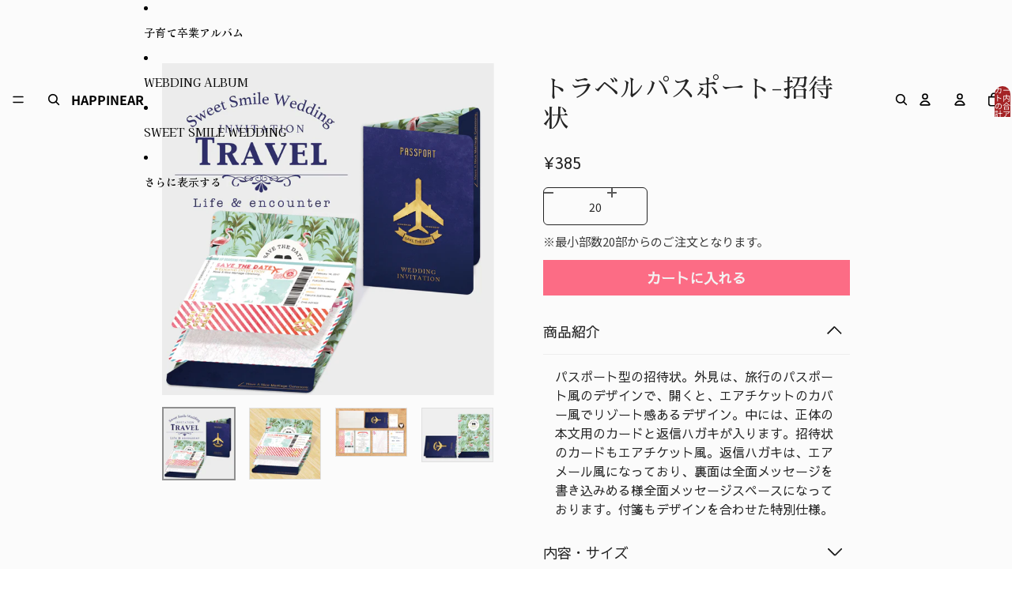

--- FILE ---
content_type: text/html; charset=utf-8
request_url: https://shop.happinear.com/products/%E3%83%88%E3%83%A9%E3%83%99%E3%83%AB%E3%83%91%E3%82%B9%E3%83%9D%E3%83%BC%E3%83%88-%E6%8B%9B%E5%BE%85%E7%8A%B6
body_size: 51161
content:
<!doctype html>
<html
  class="no-js"
  lang="ja"
>
  <head>
    <link href="//shop.happinear.com/cdn/shop/t/18/assets/base.css?v=124044393692233008861750917941" rel="stylesheet" type="text/css" media="all" />

    <link
      rel="expect"
      href="#MainContent"
      blocking="render"
      id="view-transition-render-blocker"
    ><meta charset="utf-8">
<meta
  http-equiv="X-UA-Compatible"
  content="IE=edge"
>
<meta
  name="viewport"
  content="width=device-width,initial-scale=1"
>
<meta
  name="view-transition"
  content="same-origin"
>
<meta
  name="theme-color"
  content=""
>

<meta
  property="og:site_name"
  content="HAPPINEAR"
>
<meta
  property="og:url"
  content="https://shop.happinear.com/products/%e3%83%88%e3%83%a9%e3%83%99%e3%83%ab%e3%83%91%e3%82%b9%e3%83%9d%e3%83%bc%e3%83%88-%e6%8b%9b%e5%be%85%e7%8a%b6"
>
<meta
  property="og:title"
  content="トラベルパスポート-招待状"
>
<meta
  property="og:type"
  content="product"
>
<meta
  property="og:description"
  content="パスポート型の招待状。 外見は、旅行のパスポート風のデザインで、開くと、エアチケットのカバー風でリゾート感あるデザイン。中には、正体の本文用のカードと返信ハガキが入ります。招待状のカードもエアチケット風。返信ハガキは、エアメール風になっており、裏面は全面メッセージを書き込みめる様全面メッセージスペースになっております。   付箋もデザインを合わせた特別仕様。 官製ハガキよりも厚い厚手の紙を使用。手触りの良いマットな紙質。 １部単位で注文可能(最小部数20部から)。 印刷込み。 式場の地図もオプションでお作り致します。 封筒の種類は自由に決める事ができます。 新郎新婦様送り主シール付き。 付箋は、何種類でも追加料金なし。合計枚数は、注"
><meta
    property="og:image"
    content="http://shop.happinear.com/cdn/shop/products/Web-Invitation-travel.jpg?v=1682315332"
  >
  <meta
    property="og:image:secure_url"
    content="https://shop.happinear.com/cdn/shop/products/Web-Invitation-travel.jpg?v=1682315332"
  >
  <meta
    property="og:image:width"
    content="900"
  >
  <meta
    property="og:image:height"
    content="900"
  ><meta
    property="og:price:amount"
    content="385"
  >
  <meta
    property="og:price:currency"
    content="JPY"
  ><meta
  name="twitter:card"
  content="summary_large_image"
>
<meta
  name="twitter:title"
  content="トラベルパスポート-招待状"
>
<meta
  name="twitter:description"
  content="パスポート型の招待状。 外見は、旅行のパスポート風のデザインで、開くと、エアチケットのカバー風でリゾート感あるデザイン。中には、正体の本文用のカードと返信ハガキが入ります。招待状のカードもエアチケット風。返信ハガキは、エアメール風になっており、裏面は全面メッセージを書き込みめる様全面メッセージスペースになっております。   付箋もデザインを合わせた特別仕様。 官製ハガキよりも厚い厚手の紙を使用。手触りの良いマットな紙質。 １部単位で注文可能(最小部数20部から)。 印刷込み。 式場の地図もオプションでお作り致します。 封筒の種類は自由に決める事ができます。 新郎新婦様送り主シール付き。 付箋は、何種類でも追加料金なし。合計枚数は、注"
>

<title>
  トラベルパスポート-招待状
 &ndash; HAPPINEAR</title>

<link
  rel="canonical"
  href="https://shop.happinear.com/products/%e3%83%88%e3%83%a9%e3%83%99%e3%83%ab%e3%83%91%e3%82%b9%e3%83%9d%e3%83%bc%e3%83%88-%e6%8b%9b%e5%be%85%e7%8a%b6"
>


  <meta
    name="description"
    content="パスポート型の招待状。 外見は、旅行のパスポート風のデザインで、開くと、エアチケットのカバー風でリゾート感あるデザイン。中には、正体の本文用のカードと返信ハガキが入ります。招待状のカードもエアチケット風。返信ハガキは、エアメール風になっており、裏面は全面メッセージを書き込みめる様全面メッセージスペースになっております。   付箋もデザインを合わせた特別仕様。 官製ハガキよりも厚い厚手の紙を使用。手触りの良いマットな紙質。 １部単位で注文可能(最小部数20部から)。 印刷込み。 式場の地図もオプションでお作り致します。 封筒の種類は自由に決める事ができます。 新郎新婦様送り主シール付き。 付箋は、何種類でも追加料金なし。合計枚数は、注"
  >

<link
    rel="preconnect"
    href="https://fonts.shopifycdn.com"
    crossorigin
  >
<link
    rel="preload"
    as="font"
    href="//shop.happinear.com/cdn/fonts/noto_sans_japanese/notosansjapanese_n4.74a6927b879b930fdec4ab8bb6917103ae8bbca9.woff2"
    type="font/woff2"
    crossorigin
  ><link
    rel="preload"
    as="font"
    href="//shop.happinear.com/cdn/fonts/kaisei_tokumin/kaiseitokumin_n4.4fc3f567faccdf42977577eefda8cc9007d9715a.woff2"
    type="font/woff2"
    crossorigin
  ><link
    rel="preload"
    as="font"
    href="//shop.happinear.com/cdn/fonts/shippori_mincho/shipporimincho_n4.84f8b7ceff7f95df65cde9ab1ed190e83a4f5b7e.woff2"
    type="font/woff2"
    crossorigin
  ><link
    rel="preload"
    as="font"
    href="//shop.happinear.com/cdn/fonts/barlow_condensed/barlowcondensed_n6.30a391fe19ded5366170913f031e653a88992edc.woff2"
    type="font/woff2"
    crossorigin
  >
<script async crossorigin fetchpriority="high" src="/cdn/shopifycloud/importmap-polyfill/es-modules-shim.2.4.0.js"></script>
<script type="importmap">
  {
    "imports": {
      "@theme/product-title": "//shop.happinear.com/cdn/shop/t/18/assets/product-title-truncation.js?v=81744426891537421781750917942",
      "@theme/component": "//shop.happinear.com/cdn/shop/t/18/assets/component.js?v=80370191270241544621750917941",
      "@theme/dialog": "//shop.happinear.com/cdn/shop/t/18/assets/dialog.js?v=40803435292154375831750917941",
      "@theme/events": "//shop.happinear.com/cdn/shop/t/18/assets/events.js?v=26166644030623418901750917941",
      "@theme/focus": "//shop.happinear.com/cdn/shop/t/18/assets/focus.js?v=60436577539430446401750917941",
      "@theme/morph": "//shop.happinear.com/cdn/shop/t/18/assets/morph.js?v=130689995393408371391750917941",
      "@theme/paginated-list": "//shop.happinear.com/cdn/shop/t/18/assets/paginated-list.js?v=133986602874276018051750917942",
      "@theme/performance": "//shop.happinear.com/cdn/shop/t/18/assets/performance.js?v=25067702614201670671750917941",
      "@theme/product-form": "//shop.happinear.com/cdn/shop/t/18/assets/product-form.js?v=141380535127643269961750917941",
      "@theme/recently-viewed-products": "//shop.happinear.com/cdn/shop/t/18/assets/recently-viewed-products.js?v=94729125001750262651750917941",
      "@theme/scrolling": "//shop.happinear.com/cdn/shop/t/18/assets/scrolling.js?v=10957690925586738441750917941",
      "@theme/section-renderer": "//shop.happinear.com/cdn/shop/t/18/assets/section-renderer.js?v=146046498830626579641750917941",
      "@theme/utilities": "//shop.happinear.com/cdn/shop/t/18/assets/utilities.js?v=127314618558186079721750917941",
      "@theme/variant-picker": "//shop.happinear.com/cdn/shop/t/18/assets/variant-picker.js?v=149024113108299071891750917942",
      "@theme/media-gallery": "//shop.happinear.com/cdn/shop/t/18/assets/media-gallery.js?v=111441960308641931071750917941",
      "@theme/quick-add": "//shop.happinear.com/cdn/shop/t/18/assets/quick-add.js?v=12917282792548324661750917941"
    }
  }
</script>


  
  <script
    src="//shop.happinear.com/cdn/shop/t/18/assets/view-transitions.js?v=132588197357770770831750917941"
  ></script>
  


<link
  rel="modulepreload"
  href="//shop.happinear.com/cdn/shop/t/18/assets/utilities.js?v=127314618558186079721750917941"
>
<link
  rel="modulepreload"
  href="//shop.happinear.com/cdn/shop/t/18/assets/component.js?v=80370191270241544621750917941"
>
<link
  rel="modulepreload"
  href="//shop.happinear.com/cdn/shop/t/18/assets/section-renderer.js?v=146046498830626579641750917941"
>
<link
  rel="modulepreload"
  href="//shop.happinear.com/cdn/shop/t/18/assets/morph.js?v=130689995393408371391750917941"
>



<link
  rel="modulepreload"
  href="//shop.happinear.com/cdn/shop/t/18/assets/focus.js?v=60436577539430446401750917941"
>
<link
  rel="modulepreload"
  href="//shop.happinear.com/cdn/shop/t/18/assets/recently-viewed-products.js?v=94729125001750262651750917941"
>
<link
  rel="modulepreload"
  href="//shop.happinear.com/cdn/shop/t/18/assets/scrolling.js?v=10957690925586738441750917941"
>
<link
  rel="modulepreload"
  href="//shop.happinear.com/cdn/shop/t/18/assets/events.js?v=26166644030623418901750917941"
>
<script
  src="//shop.happinear.com/cdn/shop/t/18/assets/quick-add.js?v=12917282792548324661750917941"
  type="module"
></script>

  <script
    src="//shop.happinear.com/cdn/shop/t/18/assets/cart-discount.js?v=107077853990124422021750917942"
    type="module"
  ></script>

<script
  src="//shop.happinear.com/cdn/shop/t/18/assets/dialog.js?v=40803435292154375831750917941"
  type="module"
></script>
<script
  src="//shop.happinear.com/cdn/shop/t/18/assets/variant-picker.js?v=149024113108299071891750917942"
  type="module"
></script>
<script
  src="//shop.happinear.com/cdn/shop/t/18/assets/product-card.js?v=46085189543194988631750917941"
  type="module"
></script>
<script
  src="//shop.happinear.com/cdn/shop/t/18/assets/product-form.js?v=141380535127643269961750917941"
  type="module"
></script>
<script
  src="//shop.happinear.com/cdn/shop/t/18/assets/accordion-custom.js?v=99000499017714805851750917941"
  type="module"
></script>
<script
  src="//shop.happinear.com/cdn/shop/t/18/assets/media.js?v=37825095869491791421750917942"
  type="module"
></script>
<script
  src="//shop.happinear.com/cdn/shop/t/18/assets/product-price.js?v=30079423257668675401750917942"
  type="module"
></script>
<script
  src="//shop.happinear.com/cdn/shop/t/18/assets/product-title-truncation.js?v=81744426891537421781750917942"
  type="module"
></script>
<script
  src="//shop.happinear.com/cdn/shop/t/18/assets/product-inventory.js?v=16343734458933704981750917941"
  type="module"
></script>
<script
  src="//shop.happinear.com/cdn/shop/t/18/assets/show-more.js?v=94563802205717136101750917942"
  type="module"
></script>
<script
  src="//shop.happinear.com/cdn/shop/t/18/assets/slideshow.js?v=153988035527164969171750917941"
  type="module"
></script>
<script
  src="//shop.happinear.com/cdn/shop/t/18/assets/floating-panel.js?v=128677600744947036551750917941"
  type="module"
></script>
<script
  src="//shop.happinear.com/cdn/shop/t/18/assets/video-background.js?v=25237992823806706551750917942"
  type="module"
></script>
<script
  src="//shop.happinear.com/cdn/shop/t/18/assets/component-quantity-selector.js?v=165853331022690512991750917941"
  type="module"
></script>
<script
  src="//shop.happinear.com/cdn/shop/t/18/assets/media-gallery.js?v=111441960308641931071750917941"
  type="module"
></script>
<script
  src="//shop.happinear.com/cdn/shop/t/18/assets/rte-formatter.js?v=101420294193111439321750917942"
  type="module"
></script>






  <script
    src="//shop.happinear.com/cdn/shop/t/18/assets/product-card-link.js?v=98430775478448931631750917941"
    type="module"
  ></script>


<script
  src="//shop.happinear.com/cdn/shop/t/18/assets/auto-close-details.js?v=58350291535404441581750917942"
  defer="defer"
></script>

<script
  defer
  src="//shop.happinear.com/cdn/shop/t/18/assets/placeholder-image.js?v=97758057548568586831750917941"
  type="module"
></script>

<script>
  const basePath = 'https://cdn.shopify.com/static/themes/horizon/placeholders';
  const Theme = {
    placeholders: {
      general: [
        `${basePath}/general-1.png`,
        `${basePath}/general-2.png`,
        `${basePath}/general-3.png`,
        `${basePath}/general-4.png`,
        `${basePath}/general-5.png`,
        `${basePath}/general-6.png`,
        `${basePath}/general-7.png`,
      ],
      product: [`${basePath}/product-ball.png`, `${basePath}/product-cone.png`, `${basePath}/product-cube.png`],
    },
    translations: {
      placeholder_image: `プレースホルダーの画像`,
      added: `追加済み`,
    },
    routes: {
      cart_add_url: '/cart/add.js',
      cart_change_url: '/cart/change',
      cart_update_url: '/cart/update',
      cart_url: '/cart',
      predictive_search_url: '/search/suggest',
      search_url: '/search',
    },
    template: {
      name: 'product.gem-1696299317-template',
    },
  };
</script>


<style data-shopify>
  @font-face {
  font-family: "Noto Sans Japanese";
  font-weight: 400;
  font-style: normal;
  font-display: swap;
  src: url("//shop.happinear.com/cdn/fonts/noto_sans_japanese/notosansjapanese_n4.74a6927b879b930fdec4ab8bb6917103ae8bbca9.woff2") format("woff2"),
       url("//shop.happinear.com/cdn/fonts/noto_sans_japanese/notosansjapanese_n4.15630f5c60bcf9ed7de2df9484ab75ddd007c8e2.woff") format("woff");
}

  @font-face {
  font-family: "Noto Sans Japanese";
  font-weight: 700;
  font-style: normal;
  font-display: swap;
  src: url("//shop.happinear.com/cdn/fonts/noto_sans_japanese/notosansjapanese_n7.1abda075dc6bf08053b865d23e5712ef6cfa899b.woff2") format("woff2"),
       url("//shop.happinear.com/cdn/fonts/noto_sans_japanese/notosansjapanese_n7.aa2be2df2112f4742b97ac4fa9dca5bb760e3ab4.woff") format("woff");
}

  
  

  @font-face {
  font-family: "Kaisei Tokumin";
  font-weight: 400;
  font-style: normal;
  font-display: swap;
  src: url("//shop.happinear.com/cdn/fonts/kaisei_tokumin/kaiseitokumin_n4.4fc3f567faccdf42977577eefda8cc9007d9715a.woff2") format("woff2"),
       url("//shop.happinear.com/cdn/fonts/kaisei_tokumin/kaiseitokumin_n4.f674ce6c2c756aa272a34259f1007403fc65179a.woff") format("woff");
}

  @font-face {
  font-family: "Kaisei Tokumin";
  font-weight: 700;
  font-style: normal;
  font-display: swap;
  src: url("//shop.happinear.com/cdn/fonts/kaisei_tokumin/kaiseitokumin_n7.0bc4df127bec0afe323c94d73fa5d82c14c9a075.woff2") format("woff2"),
       url("//shop.happinear.com/cdn/fonts/kaisei_tokumin/kaiseitokumin_n7.9532db0efb1c5432a833d563b273a9e37c4476a6.woff") format("woff");
}

  
  

  @font-face {
  font-family: "Shippori Mincho";
  font-weight: 400;
  font-style: normal;
  font-display: swap;
  src: url("//shop.happinear.com/cdn/fonts/shippori_mincho/shipporimincho_n4.84f8b7ceff7f95df65cde9ab1ed190e83a4f5b7e.woff2") format("woff2"),
       url("//shop.happinear.com/cdn/fonts/shippori_mincho/shipporimincho_n4.2a4eff622a8c9fcdc3c2b98b39815a9acc98b084.woff") format("woff");
}

  @font-face {
  font-family: "Shippori Mincho";
  font-weight: 700;
  font-style: normal;
  font-display: swap;
  src: url("//shop.happinear.com/cdn/fonts/shippori_mincho/shipporimincho_n7.9e77de8bc0bf1927e80732dc039de3a859c3828f.woff2") format("woff2"),
       url("//shop.happinear.com/cdn/fonts/shippori_mincho/shipporimincho_n7.e7c3b38de4602d95ee40af6123cb896c71d9c49d.woff") format("woff");
}

  
  

  @font-face {
  font-family: "Barlow Condensed";
  font-weight: 600;
  font-style: normal;
  font-display: swap;
  src: url("//shop.happinear.com/cdn/fonts/barlow_condensed/barlowcondensed_n6.30a391fe19ded5366170913f031e653a88992edc.woff2") format("woff2"),
       url("//shop.happinear.com/cdn/fonts/barlow_condensed/barlowcondensed_n6.99ed11359eef67b853f0c49f37f89f7abe42cd2f.woff") format("woff");
}

  @font-face {
  font-family: "Barlow Condensed";
  font-weight: 700;
  font-style: normal;
  font-display: swap;
  src: url("//shop.happinear.com/cdn/fonts/barlow_condensed/barlowcondensed_n7.b8dc813bf1d64de77250a6675c25535283e1677a.woff2") format("woff2"),
       url("//shop.happinear.com/cdn/fonts/barlow_condensed/barlowcondensed_n7.a36d150be98fef32f23a43ed8605139ce8fcc8f5.woff") format("woff");
}

  @font-face {
  font-family: "Barlow Condensed";
  font-weight: 600;
  font-style: italic;
  font-display: swap;
  src: url("//shop.happinear.com/cdn/fonts/barlow_condensed/barlowcondensed_i6.459cd4682534076a2e436e62768c494d0e6f8ad3.woff2") format("woff2"),
       url("//shop.happinear.com/cdn/fonts/barlow_condensed/barlowcondensed_i6.e44b39421fb7c081f9d3d547afa0f9899f3a1588.woff") format("woff");
}

  @font-face {
  font-family: "Barlow Condensed";
  font-weight: 700;
  font-style: italic;
  font-display: swap;
  src: url("//shop.happinear.com/cdn/fonts/barlow_condensed/barlowcondensed_i7.ef69176c3a69e990febda79e82ea756536ec243e.woff2") format("woff2"),
       url("//shop.happinear.com/cdn/fonts/barlow_condensed/barlowcondensed_i7.66d45385839c58c717c22033dcc4b561a22e4b7a.woff") format("woff");
}


  :root {
    /* Page Layout */
    --sidebar-width: 25rem;
    --narrow-content-width: 36rem;
    --normal-content-width: 42rem;
    --wide-content-width: 46rem;
    --narrow-page-width: 90rem;
    --normal-page-width: 120rem;
    --wide-page-width: 150rem;

    /* Section Heights */
    --section-height-small: 15rem;
    --section-height-medium: 25rem;
    --section-height-large: 35rem;

    @media screen and (min-width: 40em) {
      --section-height-small: 40svh;
      --section-height-medium: 55svh;
      --section-height-large: 70svh;
    }

    @media screen and (min-width: 60em) {
      --section-height-small: 50svh;
      --section-height-medium: 65svh;
      --section-height-large: 80svh;
    }

    /* Letter spacing */
    --letter-spacing-sm: 0.06em;
    --letter-spacing-md: 0.13em;

    /* Font families */
    --font-body--family: "Noto Sans Japanese", sans-serif;
    --font-body--style: normal;
    --font-body--weight: 400;
    --font-subheading--family: "Kaisei Tokumin", serif;
    --font-subheading--style: normal;
    --font-subheading--weight: 400;
    --font-heading--family: "Shippori Mincho", serif;
    --font-heading--style: normal;
    --font-heading--weight: 400;
    --font-accent--family: "Barlow Condensed", sans-serif;
    --font-accent--style: normal;
    --font-accent--weight: 600;

    /* Margin sizes */
    --font-h1--spacing: 0.25em;
    --font-h2--spacing: 0.25em;
    --font-h3--spacing: 0.25em;
    --font-h4--spacing: 0.25em;
    --font-h5--spacing: 0.25em;
    --font-h6--spacing: 0.25em;
    --font-paragraph--spacing: 0.5em;

    /* Heading colors */
    --font-h1--color: var(--color-foreground-heading);
    --font-h2--color: var(--color-foreground-heading);
    --font-h3--color: var(--color-foreground-heading);
    --font-h4--color: var(--color-foreground-heading);
    --font-h5--color: var(--color-foreground-heading);
    --font-h6--color: var(--color-foreground-heading);

    /** Z-Index / Layering */
    --layer-section-background: -2;
    --layer-lowest: -1;
    --layer-base: 0;
    --layer-flat: 1;
    --layer-raised: 2;
    --layer-heightened: 4;
    --layer-sticky: 8;
    --layer-window-overlay: 10;
    --layer-header-menu: 12;
    --layer-overlay: 16;
    --layer-menu-drawer: 18;
    --layer-temporary: 20;

    /* Max-width / Measure */
    --max-width--body-normal: 50ch;
    --max-width--body-narrow: 35ch;

    --max-width--heading-normal: 50ch;
    --max-width--heading-narrow: 30ch;

    --max-width--display-normal: 20ch;
    --max-width--display-narrow: 15ch;
    --max-width--display-tight: 5ch;

    /* Letter-spacing / Tracking */
    --letter-spacing--display-tight: -0.03em;
    --letter-spacing--display-normal: 0;
    --letter-spacing--display-loose: 0.03em;

    --letter-spacing--heading-tight: -0.03em;
    --letter-spacing--heading-normal: 0;
    --letter-spacing--heading-loose: 0.03em;

    --letter-spacing--body-tight: -0.03em;
    --letter-spacing--body-normal: 0;
    --letter-spacing--body-loose: 0.03em;

    /* Line height / Leading */
    --line-height: 1;

    --line-height--display-tight: 1;
    --line-height--display-normal: 1.1;
    --line-height--display-loose: 1.2;

    --line-height--heading-tight: 1.15;
    --line-height--heading-normal: 1.25;
    --line-height--heading-loose: 1.35;

    --line-height--body-tight: 1.2;
    --line-height--body-normal: 1.4;
    --line-height--body-loose: 1.6;

    /* Typography presets */
    --font-size--paragraph: 0.875rem;--font-size--h1: clamp(3.0rem, 7.2vw, 4.5rem);--font-size--h2: clamp(2.25rem, 4.8vw, 3.0rem);--font-size--h3: 2.0rem;--font-size--h4: 1.5rem;--font-size--h5: 1.125rem;--font-size--h6: 1.0rem;--font-paragraph--weight: 400;--font-paragraph--letter-spacing: var(--letter-spacing--body-normal);--font-paragraph--size: var(--font-size--paragraph);--font-paragraph--family: var(--font-body--family);--font-paragraph--style: var(--font-body--style);--font-paragraph--case: ;--font-paragraph--line-height: var(--line-height--body-normal);--font-h1--weight: var(--font-heading--weight);--font-h1--letter-spacing: var(--letter-spacing--heading-normal);--font-h1--size: var(--font-size--h1);--font-h1--family: var(--font-heading--family);--font-h1--style: var(--font-heading--style);--font-h1--case: uppercase;--font-h1--line-height: var(--line-height--display-normal);--font-h2--weight: var(--font-heading--weight);--font-h2--letter-spacing: var(--letter-spacing--heading-normal);--font-h2--size: var(--font-size--h2);--font-h2--family: var(--font-heading--family);--font-h2--style: var(--font-heading--style);--font-h2--case: uppercase;--font-h2--line-height: var(--line-height--display-tight);--font-h3--weight: var(--font-heading--weight);--font-h3--letter-spacing: var(--letter-spacing--heading-normal);--font-h3--size: var(--font-size--h3);--font-h3--family: var(--font-heading--family);--font-h3--style: var(--font-heading--style);--font-h3--case: uppercase;--font-h3--line-height: var(--line-height--display-normal);--font-h4--weight: var(--font-subheading--weight);--font-h4--letter-spacing: var(--letter-spacing--heading-normal);--font-h4--size: var(--font-size--h4);--font-h4--family: var(--font-subheading--family);--font-h4--style: var(--font-subheading--style);--font-h4--case: uppercase;--font-h4--line-height: var(--line-height--display-normal);--font-h5--weight: var(--font-subheading--weight);--font-h5--letter-spacing: var(--letter-spacing--heading-normal);--font-h5--size: var(--font-size--h5);--font-h5--family: var(--font-subheading--family);--font-h5--style: var(--font-subheading--style);--font-h5--case: uppercase;--font-h5--line-height: var(--line-height--display-normal);--font-h6--weight: var(--font-subheading--weight);--font-h6--letter-spacing: var(--letter-spacing--heading-normal);--font-h6--size: var(--font-size--h6);--font-h6--family: var(--font-subheading--family);--font-h6--style: var(--font-subheading--style);--font-h6--case: uppercase;--font-h6--line-height: var(--line-height--display-normal);

    /* Hardcoded font sizes */
    --font-size--2xs: 0.625rem;
    --font-size--xs: 0.8125rem;
    --font-size--sm: 0.875rem;
    --font-size--md: 1rem;
    --font-size--lg: 1.125rem;
    --font-size--xl: 1.25rem;
    --font-size--2xl: 1.5rem;
    --font-size--3xl: 2rem;
    --font-size--4xl: 2.5rem;
    --font-size--5xl: 3rem;
    --font-size--6xl: 3.5rem;

    /* Menu font sizes */
    --menu-font-sm--size: 0.875rem;
    --menu-font-sm--line-height: calc(1.1 + 0.5 * min(16 / 14));
    --menu-font-md--size: 1rem;
    --menu-font-md--line-height: calc(1.1 + 0.5 * min(16 / 16));
    --menu-font-lg--size: 1.125rem;
    --menu-font-lg--line-height: calc(1.1 + 0.5 * min(16 / 18));
    --menu-font-xl--size: 1.25rem;
    --menu-font-xl--line-height: calc(1.1 + 0.5 * min(16 / 20));
    --menu-font-2xl--size: 1.75rem;
    --menu-font-2xl--line-height: calc(1.1 + 0.5 * min(16 / 28));

    /* Colors */
    --color-error: #8B0000;
    --color-success: #006400;
    --color-white: #FFFFFF;
    --color-black: #000000;
    --color-instock: #3ED660;
    --color-lowstock: #EE9441;
    --color-outofstock: #C8C8C8;

    /* Opacity */
    --opacity-subdued-text: 0.7;

    --shadow-button: 0 2px 3px rgba(0 0 0 / 20%);
    --gradient-image-overlay: linear-gradient(to top, rgb(from var(--color-black) r g b / 0.5), transparent);

    /* Spacing */
    --margin-3xs: 0.125rem;
    --margin-2xs: 0.3rem;
    --margin-xs: 0.5rem;
    --margin-sm: 0.7rem;
    --margin-md: 0.8rem;
    --margin-lg: 1rem;
    --margin-xl: 1.25rem;
    --margin-2xl: 1.5rem;
    --margin-3xl: 1.75rem;
    --margin-4xl: 2rem;
    --margin-5xl: 3rem;
    --margin-6xl: 5rem;

    --scroll-margin: 50px;

    --padding-3xs: 0.125rem;
    --padding-2xs: 0.25rem;
    --padding-xs: 0.5rem;
    --padding-sm: 0.7rem;
    --padding-md: 0.8rem;
    --padding-lg: 1rem;
    --padding-xl: 1.25rem;
    --padding-2xl: 1.5rem;
    --padding-3xl: 1.75rem;
    --padding-4xl: 2rem;
    --padding-5xl: 3rem;
    --padding-6xl: 4rem;

    --gap-3xs: 0.125rem;
    --gap-2xs: 0.3rem;
    --gap-xs: 0.5rem;
    --gap-sm: 0.7rem;
    --gap-md: 0.9rem;
    --gap-lg: 1rem;
    --gap-xl: 1.25rem;
    --gap-2xl: 2rem;
    --gap-3xl: 3rem;

    --spacing-scale-sm: 0.6;
    --spacing-scale-md: 0.7;
    --spacing-scale-default: 1.0;

    /* Checkout buttons gap */
    --checkout-button-gap: 8px;

    /* Borders */
    --style-border-width: 1px;
    --style-border-radius-xs: 0.2rem;
    --style-border-radius-sm: 0.6rem;
    --style-border-radius-md: 0.8rem;
    --style-border-radius-50: 50%;
    --style-border-radius-lg: 1rem;
    --style-border-radius-pills: 40px;
    --style-border-radius-inputs: 0px;
    --style-border-radius-buttons-primary: 0px;
    --style-border-radius-buttons-secondary: 0px;
    --style-border-width-primary: 0px;
    --style-border-width-secondary: 0px;
    --style-border-width-inputs: 1px;
    --style-border-radius-popover: 0px;
    --style-border-popover: 1px none rgb(from var(--color-border) r g b / 50%);
    --style-border-drawer: 1px none rgb(from var(--color-border) r g b / 50%);
    --style-border-swatch-opacity: 10%;
    --style-border-swatch-width: 1px;
    --style-border-swatch-style: solid;

    /* Animation */
    --ease-out-cubic: cubic-bezier(0.33, 1, 0.68, 1);
    --ease-out-quad: cubic-bezier(0.32, 0.72, 0, 1);
    --animation-speed: 0.125s;
    --animation-speed-slow: 0.2s;
    --animation-speed-medium: 0.15s;
    --animation-easing: ease-in-out;
    --animation-slideshow-easing: cubic-bezier(0.4, 0, 0.2, 1);
    --drawer-animation-speed: 0.2s;
    --animation-values: var(--animation-speed) var(--animation-easing);
    --animation-values-allow-discrete: var(--animation-speed) var(--animation-easing) allow-discrete;
    --animation-timing-hover: cubic-bezier(0.25, 0.46, 0.45, 0.94);
    --animation-timing-active: cubic-bezier(0.5, 0, 0.75, 0);
    --animation-timing-bounce: cubic-bezier(0.34, 1.56, 0.64, 1);
    --animation-timing-default: cubic-bezier(0, 0, 0.2, 1);
    --animation-timing-fade-in: cubic-bezier(0.16, 1, 0.3, 1);
    --animation-timing-fade-out: cubic-bezier(0.4, 0, 0.2, 1);

    /* View transitions */
    /* View transition old */
    --view-transition-old-main-content: var(--animation-speed) var(--animation-easing) both fadeOut;

    /* View transition new */
    --view-transition-new-main-content: var(--animation-speed) var(--animation-easing) both fadeIn, var(--animation-speed) var(--animation-easing) both slideInTopViewTransition;

    /* Focus */
    --focus-outline-width: 0.09375rem;
    --focus-outline-offset: 0.2em;

    /* Badges */
    --badge-blob-padding-block: 1px;
    --badge-blob-padding-inline: 12px 8px;
    --badge-rectangle-padding-block: 1px;
    --badge-rectangle-padding-inline: 6px;
    @media screen and (width >= 750px) {
      --badge-blob-padding-block: 4px;
      --badge-blob-padding-inline: 16px 12px;
      --badge-rectangle-padding-block: 4px;
      --badge-rectangle-padding-inline: 10px;
    }

    /* Icons */
    --icon-size-2xs: 0.6rem;
    --icon-size-xs: 0.85rem;
    --icon-size-sm: 1.25rem;
    --icon-size-md: 1.375rem;
    --icon-size-lg: 1.5rem;
    --icon-stroke-width: 1.5px;

    /* Input */
    --input-email-min-width: 200px;
    --input-search-max-width: 650px;
    --input-padding-y: 0.8rem;
    --input-padding-x: 0.8rem;
    --input-padding: var(--input-padding-y) var(--input-padding-x);
    --input-box-shadow-width: var(--style-border-width-inputs);
    --input-box-shadow: 0 0 0 var(--input-box-shadow-width) var(--color-input-border);
    --input-box-shadow-focus: 0 0 0 calc(var(--input-box-shadow-width) + 0.5px) var(--color-input-border);
    --input-disabled-background-color: rgb(from var(--color-foreground) r g b / 10%);
    --input-disabled-border-color: rgb(from var(--color-foreground) r g b / 5%);
    --input-disabled-text-color: rgb(from var(--color-foreground) r g b / 50%);
    --input-textarea-min-height: 55px;

    /* Button size */
    --button-size-sm: 30px;
    --button-size-md: 36px;
    --button-size: var(--minimum-touch-target);
    --button-padding-inline: 24px;
    --button-padding-block: 16px;

    /* Button font-family */
    --button-font-family-primary: var(--font-accent--family);
    --button-font-family-secondary: var(--font-body--family);

    /* Button font-weight */
    --button-font-weight-primary: 700;
    --button-font-weight-secondary: default;

    /* Button text case */
    --button-text-case: ;
    --button-text-case-primary: uppercase;
    --button-text-case-secondary: default;

    /* Borders */
    --border-color: rgba(from var(--color-border) r g b / 0.55);
    --border-width-sm: 1px;
    --border-width-md: 2px;
    --border-width-lg: 5px;

    /* Drawers */
    --drawer-inline-padding: 25px;
    --drawer-menu-inline-padding: 2.5rem;
    --drawer-header-block-padding: 20px;
    --drawer-content-block-padding: 10px;
    --drawer-header-desktop-top: 0rem;
    --drawer-padding: calc(var(--padding-sm) + 7px);
    --drawer-height: 100dvh;
    --drawer-width: 95vw;
    --drawer-max-width: 500px;

    /* Variant Picker Swatches */
    --variant-picker-swatch-width-unitless: 30;
    --variant-picker-swatch-height-unitless: 30;
    --variant-picker-swatch-width: 30px;
    --variant-picker-swatch-height: 30px;
    --variant-picker-swatch-radius: 0px;
    --variant-picker-border-width: 1px;
    --variant-picker-border-style: solid;
    --variant-picker-border-opacity: 10%;

    /* Variant Picker Buttons */
    --variant-picker-button-radius: 0px;
    --variant-picker-button-border-width: 1px;

    /* Slideshow */
    --slideshow-controls-size: 3.5rem;
    --slideshow-controls-icon: 2rem;
    --peek-next-slide-size: 3rem;

    /* Utilities */
    --backdrop-opacity: 0.15;
    --backdrop-color: var(--color-shadow);
    --minimum-touch-target: 44px;
    --disabled-opacity: 0.5;
    --skeleton-opacity: 0.025;

    /* Shapes */
    --shape--circle: circle(50% at center);
    --shape--sunburst: polygon(100% 50%,94.62% 55.87%,98.3% 62.94%,91.57% 67.22%,93.3% 75%,85.7% 77.39%,85.36% 85.36%,77.39% 85.7%,75% 93.3%,67.22% 91.57%,62.94% 98.3%,55.87% 94.62%,50% 100%,44.13% 94.62%,37.06% 98.3%,32.78% 91.57%,25% 93.3%,22.61% 85.7%,14.64% 85.36%,14.3% 77.39%,6.7% 75%,8.43% 67.22%,1.7% 62.94%,5.38% 55.87%,0% 50%,5.38% 44.13%,1.7% 37.06%,8.43% 32.78%,6.7% 25%,14.3% 22.61%,14.64% 14.64%,22.61% 14.3%,25% 6.7%,32.78% 8.43%,37.06% 1.7%,44.13% 5.38%,50% 0%,55.87% 5.38%,62.94% 1.7%,67.22% 8.43%,75% 6.7%,77.39% 14.3%,85.36% 14.64%,85.7% 22.61%,93.3% 25%,91.57% 32.78%,98.3% 37.06%,94.62% 44.13%);
    --shape--diamond: polygon(50% 0%, 100% 50%, 50% 100%, 0% 50%);
    --shape--blob: polygon(85.349% 11.712%, 87.382% 13.587%, 89.228% 15.647%, 90.886% 17.862%, 92.359% 20.204%, 93.657% 22.647%, 94.795% 25.169%, 95.786% 27.752%, 96.645% 30.382%, 97.387% 33.048%, 98.025% 35.740%, 98.564% 38.454%, 99.007% 41.186%, 99.358% 43.931%, 99.622% 46.685%, 99.808% 49.446%, 99.926% 52.210%, 99.986% 54.977%, 99.999% 57.744%, 99.975% 60.511%, 99.923% 63.278%, 99.821% 66.043%, 99.671% 68.806%, 99.453% 71.565%, 99.145% 74.314%, 98.724% 77.049%, 98.164% 79.759%, 97.433% 82.427%, 96.495% 85.030%, 95.311% 87.529%, 93.841% 89.872%, 92.062% 91.988%, 89.972% 93.796%, 87.635% 95.273%, 85.135% 96.456%, 82.532% 97.393%, 79.864% 98.127%, 77.156% 98.695%, 74.424% 99.129%, 71.676% 99.452%, 68.918% 99.685%, 66.156% 99.844%, 63.390% 99.942%, 60.624% 99.990%, 57.856% 99.999%, 55.089% 99.978%, 52.323% 99.929%, 49.557% 99.847%, 46.792% 99.723%, 44.031% 99.549%, 41.273% 99.317%, 38.522% 99.017%, 35.781% 98.639%, 33.054% 98.170%, 30.347% 97.599%, 27.667% 96.911%, 25.024% 96.091%, 22.432% 95.123%, 19.907% 93.994%, 17.466% 92.690%, 15.126% 91.216%, 12.902% 89.569%, 10.808% 87.761%, 8.854% 85.803%, 7.053% 83.703%, 5.418% 81.471%, 3.962% 79.119%, 2.702% 76.656%, 1.656% 74.095%, 0.846% 71.450%, 0.294% 68.740%, 0.024% 65.987%, 0.050% 63.221%, 0.343% 60.471%, 0.858% 57.752%, 1.548% 55.073%, 2.370% 52.431%, 3.283% 49.819%, 4.253% 47.227%, 5.249% 44.646%, 6.244% 42.063%, 7.211% 39.471%, 8.124% 36.858%, 8.958% 34.220%, 9.711% 31.558%, 10.409% 28.880%, 11.083% 26.196%, 11.760% 23.513%, 12.474% 20.839%, 13.259% 18.186%, 14.156% 15.569%, 15.214% 13.012%, 16.485% 10.556%, 18.028% 8.261%, 19.883% 6.211%, 22.041% 4.484%, 24.440% 3.110%, 26.998% 2.057%, 29.651% 1.275%, 32.360% 0.714%, 35.101% 0.337%, 37.859% 0.110%, 40.624% 0.009%, 43.391% 0.016%, 46.156% 0.113%, 48.918% 0.289%, 51.674% 0.533%, 54.425% 0.837%, 57.166% 1.215%, 59.898% 1.654%, 62.618% 2.163%, 65.322% 2.750%, 68.006% 3.424%, 70.662% 4.197%, 73.284% 5.081%, 75.860% 6.091%, 78.376% 7.242%, 80.813% 8.551%, 83.148% 10.036%, 85.349% 11.712%);

    /* Buy buttons */
    --height-buy-buttons: calc(var(--padding-lg) * 2 + var(--icon-size-sm));

    /* Card image height variables */
    --height-small: 10rem;
    --height-medium: 11.5rem;
    --height-large: 13rem;
    --height-full: 100vh;

    @media screen and (width >= 750px) {
      --height-small: 17.5rem;
      --height-medium: 21.25rem;
      --height-large: 25rem;
    }

    /* Modal */
    --modal-max-height: 65dvh;

    /* Card styles for search */
    --card-bg-hover: rgb(from var(--color-foreground) r g b / 0.03);
    --card-border-hover: rgb(from var(--color-foreground) r g b / 0.3);
    --card-border-focus: rgb(from var(--color-border) r g b / 0.1);

    /* Cart */
    --cart-primary-font-family: var(--font-body--family);
    --cart-primary-font-style: var(--font-body--style);
    --cart-primary-font-weight: var(--font-body--weight);
    --cart-secondary-font-family: var(--font-secondary--family);
    --cart-secondary-font-style: var(--font-secondary--style);
    --cart-secondary-font-weight: var(--font-secondary--weight);
  }
</style>
<style data-shopify>
  
    
      :root,
    
    .color-scheme-1 {
        --color-background: rgba(255 255 255 / 1.0);
        --color-foreground: rgba(0 0 0 / 1.0);
        --color-foreground-heading: rgba(178 150 125 / 1.0);
        --color-primary: rgba(187 148 87 / 1.0);
        --color-primary-hover: rgba(0 0 0 / 1.0);
        --color-border: rgba(230 230 230 / 1.0);
        --color-shadow: rgba(0 0 0 / 1.0);
        --color-primary-button-text: rgba(255 255 255 / 1.0);
        --color-primary-button-background: rgba(164 35 37 / 1.0);
        --color-primary-button-border: rgba(164 35 37 / 1.0);
        --color-primary-button-hover-text: rgba(255 255 255 / 1.0);
        --color-primary-button-hover-background: rgba(120 4 6 / 0.91);
        --color-primary-button-hover-border: rgba(0 0 0 / 1.0);
        --color-secondary-button-text: rgba(0 0 0 / 1.0);
        --color-secondary-button-background: rgba(0 0 0 / 0.06);
        --color-secondary-button-border: rgba(164 35 37 / 1.0);
        --color-secondary-button-hover-text: rgba(0 0 0 / 1.0);
        --color-secondary-button-hover-background: rgba(222 222 222 / 1.0);
        --color-secondary-button-hover-border: rgba(0 0 0 / 1.0);
        --color-input-background: rgba(255 255 255 / 1.0);
        --color-input-text: rgba(0 0 0 / 1.0);
        --color-input-border: rgba(230 230 230 / 1.0);
        --color-input-hover-background: rgba(245 245 245 / 1.0);
        --color-variant-background: rgba(255 255 255 / 1.0);
        --color-variant-border: rgba(230 230 230 / 1.0);
        --color-variant-text: rgba(0 0 0 / 1.0);
        --color-variant-hover-background: rgba(245 245 245 / 1.0);
        --color-variant-hover-text: rgba(0 0 0 / 1.0);
        --color-variant-hover-border: rgba(230 230 230 / 1.0);
        --color-selected-variant-background: rgba(0 0 0 / 1.0);
        --color-selected-variant-border: rgba(0 0 0 / 1.0);
        --color-selected-variant-text: rgba(255 255 255 / 1.0);
        --color-selected-variant-hover-background: rgba(26 26 26 / 1.0);
        --color-selected-variant-hover-text: rgba(255 255 255 / 1.0);
        --color-selected-variant-hover-border: rgba(26 26 26 / 1.0);
        --input-disabled-background-color: rgb(from var(--color-foreground) r g b / 10%);
        --input-disabled-border-color: rgb(from var(--color-foreground) r g b / 5%);
        --input-disabled-text-color: rgb(from var(--color-foreground) r g b / 50%);
        --color-foreground-muted: rgb(from var(--color-foreground) r g b / 60%);
        --font-h1--color: var(--color-foreground-heading);
        --font-h2--color: var(--color-foreground-heading);
        --font-h3--color: var(--color-foreground-heading);
        --font-h4--color: var(--color-foreground-heading);
        --font-h5--color: var(--color-foreground-heading);
        --font-h6--color: var(--color-foreground-heading);

        /* Shadows */
        
        
          --shadow-blur: 20px;
          --shadow-popover: 0px 4px 20px rgb(from var(--color-shadow) r g b / 15%);
        
      }
  
    
    .color-scheme-2 {
        --color-background: rgba(241 241 241 / 1.0);
        --color-foreground: rgba(0 0 0 / 1.0);
        --color-foreground-heading: rgba(0 0 0 / 1.0);
        --color-primary: rgba(0 0 0 / 1.0);
        --color-primary-hover: rgba(0 0 0 / 1.0);
        --color-border: rgba(230 230 230 / 1.0);
        --color-shadow: rgba(0 0 0 / 1.0);
        --color-primary-button-text: rgba(242 242 242 / 1.0);
        --color-primary-button-background: rgba(164 35 37 / 1.0);
        --color-primary-button-border: rgba(164 35 37 / 1.0);
        --color-primary-button-hover-text: rgba(242 242 242 / 1.0);
        --color-primary-button-hover-background: rgba(164 35 37 / 1.0);
        --color-primary-button-hover-border: rgba(164 35 37 / 1.0);
        --color-secondary-button-text: rgba(0 0 0 / 1.0);
        --color-secondary-button-background: rgba(255 255 255 / 1.0);
        --color-secondary-button-border: rgba(0 0 0 / 1.0);
        --color-secondary-button-hover-text: rgba(164 35 37 / 1.0);
        --color-secondary-button-hover-background: rgba(255 255 255 / 1.0);
        --color-secondary-button-hover-border: rgba(164 35 37 / 1.0);
        --color-input-background: rgba(242 242 242 / 1.0);
        --color-input-text: rgba(0 0 0 / 1.0);
        --color-input-border: rgba(0 0 0 / 1.0);
        --color-input-hover-background: rgba(228 228 228 / 1.0);
        --color-variant-background: rgba(255 255 255 / 1.0);
        --color-variant-border: rgba(230 230 230 / 1.0);
        --color-variant-text: rgba(0 0 0 / 1.0);
        --color-variant-hover-background: rgba(245 245 245 / 1.0);
        --color-variant-hover-text: rgba(0 0 0 / 1.0);
        --color-variant-hover-border: rgba(230 230 230 / 1.0);
        --color-selected-variant-background: rgba(0 0 0 / 1.0);
        --color-selected-variant-border: rgba(0 0 0 / 1.0);
        --color-selected-variant-text: rgba(255 255 255 / 1.0);
        --color-selected-variant-hover-background: rgba(26 26 26 / 1.0);
        --color-selected-variant-hover-text: rgba(255 255 255 / 1.0);
        --color-selected-variant-hover-border: rgba(26 26 26 / 1.0);
        --input-disabled-background-color: rgb(from var(--color-foreground) r g b / 10%);
        --input-disabled-border-color: rgb(from var(--color-foreground) r g b / 5%);
        --input-disabled-text-color: rgb(from var(--color-foreground) r g b / 50%);
        --color-foreground-muted: rgb(from var(--color-foreground) r g b / 60%);
        --font-h1--color: var(--color-foreground-heading);
        --font-h2--color: var(--color-foreground-heading);
        --font-h3--color: var(--color-foreground-heading);
        --font-h4--color: var(--color-foreground-heading);
        --font-h5--color: var(--color-foreground-heading);
        --font-h6--color: var(--color-foreground-heading);

        /* Shadows */
        
        
          --shadow-blur: 20px;
          --shadow-popover: 0px 4px 20px rgb(from var(--color-shadow) r g b / 15%);
        
      }
  
    
    .color-scheme-3 {
        --color-background: rgba(232 213 199 / 1.0);
        --color-foreground: rgba(0 0 0 / 1.0);
        --color-foreground-heading: rgba(0 0 0 / 1.0);
        --color-primary: rgba(120 4 6 / 0.91);
        --color-primary-hover: rgba(0 0 0 / 1.0);
        --color-border: rgba(208 208 208 / 1.0);
        --color-shadow: rgba(0 0 0 / 1.0);
        --color-primary-button-text: rgba(255 255 255 / 1.0);
        --color-primary-button-background: rgba(120 4 6 / 0.91);
        --color-primary-button-border: rgba(120 4 6 / 0.91);
        --color-primary-button-hover-text: rgba(255 255 255 / 1.0);
        --color-primary-button-hover-background: rgba(0 0 0 / 1.0);
        --color-primary-button-hover-border: rgba(0 0 0 / 1.0);
        --color-secondary-button-text: rgba(0 0 0 / 1.0);
        --color-secondary-button-background: rgba(232 213 199 / 1.0);
        --color-secondary-button-border: rgba(51 50 50 / 1.0);
        --color-secondary-button-hover-text: rgba(0 0 0 / 1.0);
        --color-secondary-button-hover-background: rgba(241 227 217 / 0.77);
        --color-secondary-button-hover-border: rgba(0 0 0 / 1.0);
        --color-input-background: rgba(232 213 199 / 1.0);
        --color-input-text: rgba(0 0 0 / 1.0);
        --color-input-border: rgba(0 0 0 / 1.0);
        --color-input-hover-background: rgba(241 227 217 / 0.77);
        --color-variant-background: rgba(232 213 199 / 1.0);
        --color-variant-border: rgba(88 88 88 / 1.0);
        --color-variant-text: rgba(0 0 0 / 1.0);
        --color-variant-hover-background: rgba(241 227 217 / 0.77);
        --color-variant-hover-text: rgba(0 0 0 / 1.0);
        --color-variant-hover-border: rgba(0 0 0 / 1.0);
        --color-selected-variant-background: rgba(0 0 0 / 1.0);
        --color-selected-variant-border: rgba(0 0 0 / 1.0);
        --color-selected-variant-text: rgba(255 255 255 / 1.0);
        --color-selected-variant-hover-background: rgba(26 26 26 / 1.0);
        --color-selected-variant-hover-text: rgba(255 255 255 / 1.0);
        --color-selected-variant-hover-border: rgba(26 26 26 / 1.0);
        --input-disabled-background-color: rgb(from var(--color-foreground) r g b / 10%);
        --input-disabled-border-color: rgb(from var(--color-foreground) r g b / 5%);
        --input-disabled-text-color: rgb(from var(--color-foreground) r g b / 50%);
        --color-foreground-muted: rgb(from var(--color-foreground) r g b / 60%);
        --font-h1--color: var(--color-foreground-heading);
        --font-h2--color: var(--color-foreground-heading);
        --font-h3--color: var(--color-foreground-heading);
        --font-h4--color: var(--color-foreground-heading);
        --font-h5--color: var(--color-foreground-heading);
        --font-h6--color: var(--color-foreground-heading);

        /* Shadows */
        
        
          --shadow-blur: 20px;
          --shadow-popover: 0px 4px 20px rgb(from var(--color-shadow) r g b / 15%);
        
      }
  
    
    .color-scheme-4 {
        --color-background: rgba(164 35 37 / 1.0);
        --color-foreground: rgba(255 255 255 / 1.0);
        --color-foreground-heading: rgba(255 255 255 / 1.0);
        --color-primary: rgba(164 35 37 / 1.0);
        --color-primary-hover: rgba(164 35 37 / 1.0);
        --color-border: rgba(0 0 0 / 1.0);
        --color-shadow: rgba(0 0 0 / 1.0);
        --color-primary-button-text: rgba(164 35 37 / 1.0);
        --color-primary-button-background: rgba(255 255 255 / 1.0);
        --color-primary-button-border: rgba(255 255 255 / 1.0);
        --color-primary-button-hover-text: rgba(255 255 255 / 1.0);
        --color-primary-button-hover-background: rgba(215 102 104 / 1.0);
        --color-primary-button-hover-border: rgba(215 102 104 / 1.0);
        --color-secondary-button-text: rgba(255 255 255 / 1.0);
        --color-secondary-button-background: rgba(164 35 37 / 1.0);
        --color-secondary-button-border: rgba(255 255 255 / 1.0);
        --color-secondary-button-hover-text: rgba(255 255 255 / 1.0);
        --color-secondary-button-hover-background: rgba(215 102 104 / 1.0);
        --color-secondary-button-hover-border: rgba(215 102 104 / 1.0);
        --color-input-background: rgba(164 35 37 / 1.0);
        --color-input-text: rgba(255 255 255 / 1.0);
        --color-input-border: rgba(255 255 255 / 0.89);
        --color-input-hover-background: rgba(120 4 6 / 0.91);
        --color-variant-background: rgba(164 35 37 / 1.0);
        --color-variant-border: rgba(230 230 230 / 1.0);
        --color-variant-text: rgba(255 255 255 / 1.0);
        --color-variant-hover-background: rgba(245 245 245 / 1.0);
        --color-variant-hover-text: rgba(0 0 0 / 1.0);
        --color-variant-hover-border: rgba(230 230 230 / 1.0);
        --color-selected-variant-background: rgba(0 0 0 / 1.0);
        --color-selected-variant-border: rgba(0 0 0 / 1.0);
        --color-selected-variant-text: rgba(255 255 255 / 1.0);
        --color-selected-variant-hover-background: rgba(26 26 26 / 1.0);
        --color-selected-variant-hover-text: rgba(255 255 255 / 1.0);
        --color-selected-variant-hover-border: rgba(26 26 26 / 1.0);
        --input-disabled-background-color: rgb(from var(--color-foreground) r g b / 10%);
        --input-disabled-border-color: rgb(from var(--color-foreground) r g b / 5%);
        --input-disabled-text-color: rgb(from var(--color-foreground) r g b / 50%);
        --color-foreground-muted: rgb(from var(--color-foreground) r g b / 60%);
        --font-h1--color: var(--color-foreground-heading);
        --font-h2--color: var(--color-foreground-heading);
        --font-h3--color: var(--color-foreground-heading);
        --font-h4--color: var(--color-foreground-heading);
        --font-h5--color: var(--color-foreground-heading);
        --font-h6--color: var(--color-foreground-heading);

        /* Shadows */
        
        
          --shadow-blur: 20px;
          --shadow-popover: 0px 4px 20px rgb(from var(--color-shadow) r g b / 15%);
        
      }
  
    
    .color-scheme-5 {
        --color-background: rgba(0 0 0 / 1.0);
        --color-foreground: rgba(255 255 255 / 1.0);
        --color-foreground-heading: rgba(255 255 255 / 1.0);
        --color-primary: rgba(0 0 0 / 1.0);
        --color-primary-hover: rgba(0 0 0 / 1.0);
        --color-border: rgba(102 102 102 / 1.0);
        --color-shadow: rgba(0 0 0 / 1.0);
        --color-primary-button-text: rgba(0 0 0 / 1.0);
        --color-primary-button-background: rgba(255 255 255 / 1.0);
        --color-primary-button-border: rgba(255 255 255 / 1.0);
        --color-primary-button-hover-text: rgba(0 0 0 / 1.0);
        --color-primary-button-hover-background: rgba(222 222 222 / 1.0);
        --color-primary-button-hover-border: rgba(222 222 222 / 1.0);
        --color-secondary-button-text: rgba(255 255 255 / 1.0);
        --color-secondary-button-background: rgba(0 0 0 / 1.0);
        --color-secondary-button-border: rgba(255 255 255 / 1.0);
        --color-secondary-button-hover-text: rgba(172 172 172 / 1.0);
        --color-secondary-button-hover-background: rgba(0 0 0 / 1.0);
        --color-secondary-button-hover-border: rgba(172 172 172 / 1.0);
        --color-input-background: rgba(0 0 0 / 1.0);
        --color-input-text: rgba(255 255 255 / 1.0);
        --color-input-border: rgba(255 255 255 / 1.0);
        --color-input-hover-background: rgba(51 50 50 / 1.0);
        --color-variant-background: rgba(0 0 0 / 1.0);
        --color-variant-border: rgba(255 255 255 / 1.0);
        --color-variant-text: rgba(255 255 255 / 1.0);
        --color-variant-hover-background: rgba(245 245 245 / 1.0);
        --color-variant-hover-text: rgba(0 0 0 / 1.0);
        --color-variant-hover-border: rgba(230 230 230 / 1.0);
        --color-selected-variant-background: rgba(255 255 255 / 1.0);
        --color-selected-variant-border: rgba(255 255 255 / 1.0);
        --color-selected-variant-text: rgba(0 0 0 / 1.0);
        --color-selected-variant-hover-background: rgba(255 255 255 / 0.19);
        --color-selected-variant-hover-text: rgba(255 255 255 / 1.0);
        --color-selected-variant-hover-border: rgba(0 0 0 / 1.0);
        --input-disabled-background-color: rgb(from var(--color-foreground) r g b / 10%);
        --input-disabled-border-color: rgb(from var(--color-foreground) r g b / 5%);
        --input-disabled-text-color: rgb(from var(--color-foreground) r g b / 50%);
        --color-foreground-muted: rgb(from var(--color-foreground) r g b / 60%);
        --font-h1--color: var(--color-foreground-heading);
        --font-h2--color: var(--color-foreground-heading);
        --font-h3--color: var(--color-foreground-heading);
        --font-h4--color: var(--color-foreground-heading);
        --font-h5--color: var(--color-foreground-heading);
        --font-h6--color: var(--color-foreground-heading);

        /* Shadows */
        
        
          --shadow-blur: 20px;
          --shadow-popover: 0px 4px 20px rgb(from var(--color-shadow) r g b / 15%);
        
      }
  
    
    .color-scheme-6 {
        --color-background: rgba(0 0 0 / 0.0);
        --color-foreground: rgba(255 255 255 / 1.0);
        --color-foreground-heading: rgba(0 0 0 / 1.0);
        --color-primary: rgba(255 255 255 / 1.0);
        --color-primary-hover: rgba(255 255 255 / 1.0);
        --color-border: rgba(0 0 0 / 0.0);
        --color-shadow: rgba(0 0 0 / 0.0);
        --color-primary-button-text: rgba(0 0 0 / 1.0);
        --color-primary-button-background: rgba(255 255 255 / 1.0);
        --color-primary-button-border: rgba(255 255 255 / 1.0);
        --color-primary-button-hover-text: rgba(0 0 0 / 1.0);
        --color-primary-button-hover-background: rgba(222 222 222 / 1.0);
        --color-primary-button-hover-border: rgba(222 222 222 / 1.0);
        --color-secondary-button-text: rgba(255 255 255 / 1.0);
        --color-secondary-button-background: rgba(0 0 0 / 0.0);
        --color-secondary-button-border: rgba(255 255 255 / 1.0);
        --color-secondary-button-hover-text: rgba(172 172 172 / 1.0);
        --color-secondary-button-hover-background: rgba(0 0 0 / 0.0);
        --color-secondary-button-hover-border: rgba(172 172 172 / 1.0);
        --color-input-background: rgba(255 255 255 / 1.0);
        --color-input-text: rgba(0 0 0 / 1.0);
        --color-input-border: rgba(0 0 0 / 1.0);
        --color-input-hover-background: rgba(245 245 245 / 1.0);
        --color-variant-background: rgba(255 255 255 / 1.0);
        --color-variant-border: rgba(230 230 230 / 1.0);
        --color-variant-text: rgba(0 0 0 / 1.0);
        --color-variant-hover-background: rgba(245 245 245 / 1.0);
        --color-variant-hover-text: rgba(0 0 0 / 1.0);
        --color-variant-hover-border: rgba(230 230 230 / 1.0);
        --color-selected-variant-background: rgba(0 0 0 / 1.0);
        --color-selected-variant-border: rgba(0 0 0 / 1.0);
        --color-selected-variant-text: rgba(255 255 255 / 1.0);
        --color-selected-variant-hover-background: rgba(26 26 26 / 1.0);
        --color-selected-variant-hover-text: rgba(255 255 255 / 1.0);
        --color-selected-variant-hover-border: rgba(26 26 26 / 1.0);
        --input-disabled-background-color: rgb(from var(--color-foreground) r g b / 10%);
        --input-disabled-border-color: rgb(from var(--color-foreground) r g b / 5%);
        --input-disabled-text-color: rgb(from var(--color-foreground) r g b / 50%);
        --color-foreground-muted: rgb(from var(--color-foreground) r g b / 60%);
        --font-h1--color: var(--color-foreground-heading);
        --font-h2--color: var(--color-foreground-heading);
        --font-h3--color: var(--color-foreground-heading);
        --font-h4--color: var(--color-foreground-heading);
        --font-h5--color: var(--color-foreground-heading);
        --font-h6--color: var(--color-foreground-heading);

        /* Shadows */
        
        
          --shadow-blur: 20px;
          --shadow-popover: 0px 4px 20px rgb(from var(--color-shadow) r g b / 15%);
        
      }
  
    
    .color-scheme-7 {
        --color-background: rgba(0 0 0 / 0.0);
        --color-foreground: rgba(0 0 0 / 1.0);
        --color-foreground-heading: rgba(164 35 37 / 1.0);
        --color-primary: rgba(0 0 0 / 1.0);
        --color-primary-hover: rgba(0 0 0 / 0.53);
        --color-border: rgba(230 230 230 / 1.0);
        --color-shadow: rgba(0 0 0 / 1.0);
        --color-primary-button-text: rgba(255 255 255 / 1.0);
        --color-primary-button-background: rgba(0 0 0 / 1.0);
        --color-primary-button-border: rgba(0 0 0 / 1.0);
        --color-primary-button-hover-text: rgba(255 255 255 / 1.0);
        --color-primary-button-hover-background: rgba(51 51 51 / 1.0);
        --color-primary-button-hover-border: rgba(51 51 51 / 1.0);
        --color-secondary-button-text: rgba(0 0 0 / 1.0);
        --color-secondary-button-background: rgba(0 0 0 / 0.06);
        --color-secondary-button-border: rgba(0 0 0 / 1.0);
        --color-secondary-button-hover-text: rgba(0 0 0 / 1.0);
        --color-secondary-button-hover-background: rgba(255 255 255 / 1.0);
        --color-secondary-button-hover-border: rgba(255 255 255 / 1.0);
        --color-input-background: rgba(255 255 255 / 1.0);
        --color-input-text: rgba(0 0 0 / 0.53);
        --color-input-border: rgba(0 0 0 / 0.13);
        --color-input-hover-background: rgba(245 245 245 / 1.0);
        --color-variant-background: rgba(255 255 255 / 1.0);
        --color-variant-border: rgba(230 230 230 / 1.0);
        --color-variant-text: rgba(0 0 0 / 1.0);
        --color-variant-hover-background: rgba(245 245 245 / 1.0);
        --color-variant-hover-text: rgba(0 0 0 / 1.0);
        --color-variant-hover-border: rgba(230 230 230 / 1.0);
        --color-selected-variant-background: rgba(0 0 0 / 1.0);
        --color-selected-variant-border: rgba(0 0 0 / 1.0);
        --color-selected-variant-text: rgba(255 255 255 / 1.0);
        --color-selected-variant-hover-background: rgba(26 26 26 / 1.0);
        --color-selected-variant-hover-text: rgba(255 255 255 / 1.0);
        --color-selected-variant-hover-border: rgba(26 26 26 / 1.0);
        --input-disabled-background-color: rgb(from var(--color-foreground) r g b / 10%);
        --input-disabled-border-color: rgb(from var(--color-foreground) r g b / 5%);
        --input-disabled-text-color: rgb(from var(--color-foreground) r g b / 50%);
        --color-foreground-muted: rgb(from var(--color-foreground) r g b / 60%);
        --font-h1--color: var(--color-foreground-heading);
        --font-h2--color: var(--color-foreground-heading);
        --font-h3--color: var(--color-foreground-heading);
        --font-h4--color: var(--color-foreground-heading);
        --font-h5--color: var(--color-foreground-heading);
        --font-h6--color: var(--color-foreground-heading);

        /* Shadows */
        
        
          --shadow-blur: 20px;
          --shadow-popover: 0px 4px 20px rgb(from var(--color-shadow) r g b / 15%);
        
      }
  

  body, .color-scheme-1, .color-scheme-2, .color-scheme-3, .color-scheme-4, .color-scheme-5, .color-scheme-6, .color-scheme-7 {
    color: var(--color-foreground);
    background-color: var(--color-background);
  }
</style>


    <script>window.performance && window.performance.mark && window.performance.mark('shopify.content_for_header.start');</script><meta name="facebook-domain-verification" content="hkeqlgvnjv51jem9m4899gly6df6jv">
<meta name="google-site-verification" content="T01ypSi1-bN976cLOWEGqokY4e9dzaxYlMhuuvfq_IQ">
<meta id="shopify-digital-wallet" name="shopify-digital-wallet" content="/53156380868/digital_wallets/dialog">
<meta name="shopify-checkout-api-token" content="7e0f72e4c381b10651c2b93f2a42a27b">
<meta id="in-context-paypal-metadata" data-shop-id="53156380868" data-venmo-supported="false" data-environment="production" data-locale="ja_JP" data-paypal-v4="true" data-currency="JPY">
<link rel="alternate" type="application/json+oembed" href="https://shop.happinear.com/products/%e3%83%88%e3%83%a9%e3%83%99%e3%83%ab%e3%83%91%e3%82%b9%e3%83%9d%e3%83%bc%e3%83%88-%e6%8b%9b%e5%be%85%e7%8a%b6.oembed">
<script async="async" src="/checkouts/internal/preloads.js?locale=ja-JP"></script>
<link rel="preconnect" href="https://shop.app" crossorigin="anonymous">
<script async="async" src="https://shop.app/checkouts/internal/preloads.js?locale=ja-JP&shop_id=53156380868" crossorigin="anonymous"></script>
<script id="apple-pay-shop-capabilities" type="application/json">{"shopId":53156380868,"countryCode":"JP","currencyCode":"JPY","merchantCapabilities":["supports3DS"],"merchantId":"gid:\/\/shopify\/Shop\/53156380868","merchantName":"HAPPINEAR","requiredBillingContactFields":["postalAddress","email","phone"],"requiredShippingContactFields":["postalAddress","email","phone"],"shippingType":"shipping","supportedNetworks":["visa","masterCard","amex","jcb","discover"],"total":{"type":"pending","label":"HAPPINEAR","amount":"1.00"},"shopifyPaymentsEnabled":true,"supportsSubscriptions":true}</script>
<script id="shopify-features" type="application/json">{"accessToken":"7e0f72e4c381b10651c2b93f2a42a27b","betas":["rich-media-storefront-analytics"],"domain":"shop.happinear.com","predictiveSearch":false,"shopId":53156380868,"locale":"ja"}</script>
<script>var Shopify = Shopify || {};
Shopify.shop = "https-happinear-com.myshopify.com";
Shopify.locale = "ja";
Shopify.currency = {"active":"JPY","rate":"1.0"};
Shopify.country = "JP";
Shopify.theme = {"name":"Savor","id":145909809348,"schema_name":"Savor","schema_version":"1.0.5","theme_store_id":3626,"role":"main"};
Shopify.theme.handle = "null";
Shopify.theme.style = {"id":null,"handle":null};
Shopify.cdnHost = "shop.happinear.com/cdn";
Shopify.routes = Shopify.routes || {};
Shopify.routes.root = "/";</script>
<script type="module">!function(o){(o.Shopify=o.Shopify||{}).modules=!0}(window);</script>
<script>!function(o){function n(){var o=[];function n(){o.push(Array.prototype.slice.apply(arguments))}return n.q=o,n}var t=o.Shopify=o.Shopify||{};t.loadFeatures=n(),t.autoloadFeatures=n()}(window);</script>
<script>
  window.ShopifyPay = window.ShopifyPay || {};
  window.ShopifyPay.apiHost = "shop.app\/pay";
  window.ShopifyPay.redirectState = null;
</script>
<script id="shop-js-analytics" type="application/json">{"pageType":"product"}</script>
<script defer="defer" async type="module" src="//shop.happinear.com/cdn/shopifycloud/shop-js/modules/v2/client.init-shop-cart-sync_Cun6Ba8E.ja.esm.js"></script>
<script defer="defer" async type="module" src="//shop.happinear.com/cdn/shopifycloud/shop-js/modules/v2/chunk.common_DGWubyOB.esm.js"></script>
<script type="module">
  await import("//shop.happinear.com/cdn/shopifycloud/shop-js/modules/v2/client.init-shop-cart-sync_Cun6Ba8E.ja.esm.js");
await import("//shop.happinear.com/cdn/shopifycloud/shop-js/modules/v2/chunk.common_DGWubyOB.esm.js");

  window.Shopify.SignInWithShop?.initShopCartSync?.({"fedCMEnabled":true,"windoidEnabled":true});

</script>
<script>
  window.Shopify = window.Shopify || {};
  if (!window.Shopify.featureAssets) window.Shopify.featureAssets = {};
  window.Shopify.featureAssets['shop-js'] = {"shop-cart-sync":["modules/v2/client.shop-cart-sync_kpadWrR6.ja.esm.js","modules/v2/chunk.common_DGWubyOB.esm.js"],"shop-button":["modules/v2/client.shop-button_Bgl7Akkx.ja.esm.js","modules/v2/chunk.common_DGWubyOB.esm.js"],"init-fed-cm":["modules/v2/client.init-fed-cm_deEwcgdG.ja.esm.js","modules/v2/chunk.common_DGWubyOB.esm.js"],"init-windoid":["modules/v2/client.init-windoid_DLaIoEuB.ja.esm.js","modules/v2/chunk.common_DGWubyOB.esm.js"],"init-shop-cart-sync":["modules/v2/client.init-shop-cart-sync_Cun6Ba8E.ja.esm.js","modules/v2/chunk.common_DGWubyOB.esm.js"],"init-shop-email-lookup-coordinator":["modules/v2/client.init-shop-email-lookup-coordinator_BxGPdBrh.ja.esm.js","modules/v2/chunk.common_DGWubyOB.esm.js"],"shop-cash-offers":["modules/v2/client.shop-cash-offers_CGfJizyJ.ja.esm.js","modules/v2/chunk.common_DGWubyOB.esm.js","modules/v2/chunk.modal_Ba7vk6QP.esm.js"],"pay-button":["modules/v2/client.pay-button_iRJggQYg.ja.esm.js","modules/v2/chunk.common_DGWubyOB.esm.js"],"shop-login-button":["modules/v2/client.shop-login-button_CXxZBmJa.ja.esm.js","modules/v2/chunk.common_DGWubyOB.esm.js","modules/v2/chunk.modal_Ba7vk6QP.esm.js"],"shop-toast-manager":["modules/v2/client.shop-toast-manager_BZdAlEPY.ja.esm.js","modules/v2/chunk.common_DGWubyOB.esm.js"],"avatar":["modules/v2/client.avatar_BTnouDA3.ja.esm.js"],"init-shop-for-new-customer-accounts":["modules/v2/client.init-shop-for-new-customer-accounts_48e-446J.ja.esm.js","modules/v2/client.shop-login-button_CXxZBmJa.ja.esm.js","modules/v2/chunk.common_DGWubyOB.esm.js","modules/v2/chunk.modal_Ba7vk6QP.esm.js"],"init-customer-accounts":["modules/v2/client.init-customer-accounts_BbQrQ-BF.ja.esm.js","modules/v2/client.shop-login-button_CXxZBmJa.ja.esm.js","modules/v2/chunk.common_DGWubyOB.esm.js","modules/v2/chunk.modal_Ba7vk6QP.esm.js"],"init-customer-accounts-sign-up":["modules/v2/client.init-customer-accounts-sign-up_Bb65hYMR.ja.esm.js","modules/v2/client.shop-login-button_CXxZBmJa.ja.esm.js","modules/v2/chunk.common_DGWubyOB.esm.js","modules/v2/chunk.modal_Ba7vk6QP.esm.js"],"lead-capture":["modules/v2/client.lead-capture_Be4qr8sG.ja.esm.js","modules/v2/chunk.common_DGWubyOB.esm.js","modules/v2/chunk.modal_Ba7vk6QP.esm.js"],"checkout-modal":["modules/v2/client.checkout-modal__QRFVvMA.ja.esm.js","modules/v2/chunk.common_DGWubyOB.esm.js","modules/v2/chunk.modal_Ba7vk6QP.esm.js"],"shop-follow-button":["modules/v2/client.shop-follow-button_BO2OQvUT.ja.esm.js","modules/v2/chunk.common_DGWubyOB.esm.js","modules/v2/chunk.modal_Ba7vk6QP.esm.js"],"shop-login":["modules/v2/client.shop-login_BCaq99Td.ja.esm.js","modules/v2/chunk.common_DGWubyOB.esm.js","modules/v2/chunk.modal_Ba7vk6QP.esm.js"],"payment-terms":["modules/v2/client.payment-terms_C-1Cu6jg.ja.esm.js","modules/v2/chunk.common_DGWubyOB.esm.js","modules/v2/chunk.modal_Ba7vk6QP.esm.js"]};
</script>
<script>(function() {
  var isLoaded = false;
  function asyncLoad() {
    if (isLoaded) return;
    isLoaded = true;
    var urls = ["https:\/\/tools.luckyorange.com\/core\/lo.js?site-id=37edce98\u0026shop=https-happinear-com.myshopify.com","https:\/\/asia-northeast1-affiliate-pr.cloudfunctions.net\/script?shop=https-happinear-com.myshopify.com","https:\/\/d1qnl12h46g6qu.cloudfront.net\/https-happinear-com.myshopify.com.js?shop=https-happinear-com.myshopify.com","https:\/\/cdn.xopify.com\/assets\/js\/xo-gallery-masonry.js?shop=https-happinear-com.myshopify.com","https:\/\/cdn.nfcube.com\/4b874382c7a01faba4b2bceed498bd65.js?shop=https-happinear-com.myshopify.com","https:\/\/gift-script-pr.pages.dev\/script.js?shop=https-happinear-com.myshopify.com","https:\/\/tabs.stationmade.com\/registered-scripts\/tabs-by-station.js?shop=https-happinear-com.myshopify.com","https:\/\/shop.happinear.com\/apps\/giraffly-trust\/trust-worker-5ac10b5c43f964f11b63840a872bb2ade94ba819.js?v=20231003235244\u0026shop=https-happinear-com.myshopify.com","https:\/\/load.csell.co\/assets\/js\/cross-sell.js?shop=https-happinear-com.myshopify.com","https:\/\/load.csell.co\/assets\/v2\/js\/core\/xsell.js?shop=https-happinear-com.myshopify.com","https:\/\/app.truconversion.com\/ti-js\/35918\/e0d5d.js?shop=https-happinear-com.myshopify.com","https:\/\/sapp.plerdy.com\/data\/1560\/plerdy_shopy.js?shop=https-happinear-com.myshopify.com"];
    for (var i = 0; i < urls.length; i++) {
      var s = document.createElement('script');
      s.type = 'text/javascript';
      s.async = true;
      s.src = urls[i];
      var x = document.getElementsByTagName('script')[0];
      x.parentNode.insertBefore(s, x);
    }
  };
  if(window.attachEvent) {
    window.attachEvent('onload', asyncLoad);
  } else {
    window.addEventListener('load', asyncLoad, false);
  }
})();</script>
<script id="__st">var __st={"a":53156380868,"offset":32400,"reqid":"732b33a0-9a8d-4ad4-afb9-c5cbd50fcaa1-1768844189","pageurl":"shop.happinear.com\/products\/%E3%83%88%E3%83%A9%E3%83%99%E3%83%AB%E3%83%91%E3%82%B9%E3%83%9D%E3%83%BC%E3%83%88-%E6%8B%9B%E5%BE%85%E7%8A%B6","u":"04d28828261c","p":"product","rtyp":"product","rid":7368610349252};</script>
<script>window.ShopifyPaypalV4VisibilityTracking = true;</script>
<script id="captcha-bootstrap">!function(){'use strict';const t='contact',e='account',n='new_comment',o=[[t,t],['blogs',n],['comments',n],[t,'customer']],c=[[e,'customer_login'],[e,'guest_login'],[e,'recover_customer_password'],[e,'create_customer']],r=t=>t.map((([t,e])=>`form[action*='/${t}']:not([data-nocaptcha='true']) input[name='form_type'][value='${e}']`)).join(','),a=t=>()=>t?[...document.querySelectorAll(t)].map((t=>t.form)):[];function s(){const t=[...o],e=r(t);return a(e)}const i='password',u='form_key',d=['recaptcha-v3-token','g-recaptcha-response','h-captcha-response',i],f=()=>{try{return window.sessionStorage}catch{return}},m='__shopify_v',_=t=>t.elements[u];function p(t,e,n=!1){try{const o=window.sessionStorage,c=JSON.parse(o.getItem(e)),{data:r}=function(t){const{data:e,action:n}=t;return t[m]||n?{data:e,action:n}:{data:t,action:n}}(c);for(const[e,n]of Object.entries(r))t.elements[e]&&(t.elements[e].value=n);n&&o.removeItem(e)}catch(o){console.error('form repopulation failed',{error:o})}}const l='form_type',E='cptcha';function T(t){t.dataset[E]=!0}const w=window,h=w.document,L='Shopify',v='ce_forms',y='captcha';let A=!1;((t,e)=>{const n=(g='f06e6c50-85a8-45c8-87d0-21a2b65856fe',I='https://cdn.shopify.com/shopifycloud/storefront-forms-hcaptcha/ce_storefront_forms_captcha_hcaptcha.v1.5.2.iife.js',D={infoText:'hCaptchaによる保護',privacyText:'プライバシー',termsText:'利用規約'},(t,e,n)=>{const o=w[L][v],c=o.bindForm;if(c)return c(t,g,e,D).then(n);var r;o.q.push([[t,g,e,D],n]),r=I,A||(h.body.append(Object.assign(h.createElement('script'),{id:'captcha-provider',async:!0,src:r})),A=!0)});var g,I,D;w[L]=w[L]||{},w[L][v]=w[L][v]||{},w[L][v].q=[],w[L][y]=w[L][y]||{},w[L][y].protect=function(t,e){n(t,void 0,e),T(t)},Object.freeze(w[L][y]),function(t,e,n,w,h,L){const[v,y,A,g]=function(t,e,n){const i=e?o:[],u=t?c:[],d=[...i,...u],f=r(d),m=r(i),_=r(d.filter((([t,e])=>n.includes(e))));return[a(f),a(m),a(_),s()]}(w,h,L),I=t=>{const e=t.target;return e instanceof HTMLFormElement?e:e&&e.form},D=t=>v().includes(t);t.addEventListener('submit',(t=>{const e=I(t);if(!e)return;const n=D(e)&&!e.dataset.hcaptchaBound&&!e.dataset.recaptchaBound,o=_(e),c=g().includes(e)&&(!o||!o.value);(n||c)&&t.preventDefault(),c&&!n&&(function(t){try{if(!f())return;!function(t){const e=f();if(!e)return;const n=_(t);if(!n)return;const o=n.value;o&&e.removeItem(o)}(t);const e=Array.from(Array(32),(()=>Math.random().toString(36)[2])).join('');!function(t,e){_(t)||t.append(Object.assign(document.createElement('input'),{type:'hidden',name:u})),t.elements[u].value=e}(t,e),function(t,e){const n=f();if(!n)return;const o=[...t.querySelectorAll(`input[type='${i}']`)].map((({name:t})=>t)),c=[...d,...o],r={};for(const[a,s]of new FormData(t).entries())c.includes(a)||(r[a]=s);n.setItem(e,JSON.stringify({[m]:1,action:t.action,data:r}))}(t,e)}catch(e){console.error('failed to persist form',e)}}(e),e.submit())}));const S=(t,e)=>{t&&!t.dataset[E]&&(n(t,e.some((e=>e===t))),T(t))};for(const o of['focusin','change'])t.addEventListener(o,(t=>{const e=I(t);D(e)&&S(e,y())}));const B=e.get('form_key'),M=e.get(l),P=B&&M;t.addEventListener('DOMContentLoaded',(()=>{const t=y();if(P)for(const e of t)e.elements[l].value===M&&p(e,B);[...new Set([...A(),...v().filter((t=>'true'===t.dataset.shopifyCaptcha))])].forEach((e=>S(e,t)))}))}(h,new URLSearchParams(w.location.search),n,t,e,['guest_login'])})(!0,!0)}();</script>
<script integrity="sha256-4kQ18oKyAcykRKYeNunJcIwy7WH5gtpwJnB7kiuLZ1E=" data-source-attribution="shopify.loadfeatures" defer="defer" src="//shop.happinear.com/cdn/shopifycloud/storefront/assets/storefront/load_feature-a0a9edcb.js" crossorigin="anonymous"></script>
<script crossorigin="anonymous" defer="defer" src="//shop.happinear.com/cdn/shopifycloud/storefront/assets/shopify_pay/storefront-65b4c6d7.js?v=20250812"></script>
<script data-source-attribution="shopify.dynamic_checkout.dynamic.init">var Shopify=Shopify||{};Shopify.PaymentButton=Shopify.PaymentButton||{isStorefrontPortableWallets:!0,init:function(){window.Shopify.PaymentButton.init=function(){};var t=document.createElement("script");t.src="https://shop.happinear.com/cdn/shopifycloud/portable-wallets/latest/portable-wallets.ja.js",t.type="module",document.head.appendChild(t)}};
</script>
<script data-source-attribution="shopify.dynamic_checkout.buyer_consent">
  function portableWalletsHideBuyerConsent(e){var t=document.getElementById("shopify-buyer-consent"),n=document.getElementById("shopify-subscription-policy-button");t&&n&&(t.classList.add("hidden"),t.setAttribute("aria-hidden","true"),n.removeEventListener("click",e))}function portableWalletsShowBuyerConsent(e){var t=document.getElementById("shopify-buyer-consent"),n=document.getElementById("shopify-subscription-policy-button");t&&n&&(t.classList.remove("hidden"),t.removeAttribute("aria-hidden"),n.addEventListener("click",e))}window.Shopify?.PaymentButton&&(window.Shopify.PaymentButton.hideBuyerConsent=portableWalletsHideBuyerConsent,window.Shopify.PaymentButton.showBuyerConsent=portableWalletsShowBuyerConsent);
</script>
<script data-source-attribution="shopify.dynamic_checkout.cart.bootstrap">document.addEventListener("DOMContentLoaded",(function(){function t(){return document.querySelector("shopify-accelerated-checkout-cart, shopify-accelerated-checkout")}if(t())Shopify.PaymentButton.init();else{new MutationObserver((function(e,n){t()&&(Shopify.PaymentButton.init(),n.disconnect())})).observe(document.body,{childList:!0,subtree:!0})}}));
</script>
<link id="shopify-accelerated-checkout-styles" rel="stylesheet" media="screen" href="https://shop.happinear.com/cdn/shopifycloud/portable-wallets/latest/accelerated-checkout-backwards-compat.css" crossorigin="anonymous">
<style id="shopify-accelerated-checkout-cart">
        #shopify-buyer-consent {
  margin-top: 1em;
  display: inline-block;
  width: 100%;
}

#shopify-buyer-consent.hidden {
  display: none;
}

#shopify-subscription-policy-button {
  background: none;
  border: none;
  padding: 0;
  text-decoration: underline;
  font-size: inherit;
  cursor: pointer;
}

#shopify-subscription-policy-button::before {
  box-shadow: none;
}

      </style>
<link rel="stylesheet" media="screen" href="//shop.happinear.com/cdn/shop/t/18/compiled_assets/styles.css?v=1176">
<script>window.performance && window.performance.mark && window.performance.mark('shopify.content_for_header.end');</script>
  <!--Gem_Page_Header_Script-->
    


<!--End_Gem_Page_Header_Script-->
<!-- BEGIN app block: shopify://apps/pagefly-page-builder/blocks/app-embed/83e179f7-59a0-4589-8c66-c0dddf959200 -->

<!-- BEGIN app snippet: pagefly-cro-ab-testing-main -->







<script>
  ;(function () {
    const url = new URL(window.location)
    const viewParam = url.searchParams.get('view')
    if (viewParam && viewParam.includes('variant-pf-')) {
      url.searchParams.set('pf_v', viewParam)
      url.searchParams.delete('view')
      window.history.replaceState({}, '', url)
    }
  })()
</script>



<script type='module'>
  
  window.PAGEFLY_CRO = window.PAGEFLY_CRO || {}

  window.PAGEFLY_CRO['data_debug'] = {
    original_template_suffix: "gem-1696299317-template",
    allow_ab_test: false,
    ab_test_start_time: 0,
    ab_test_end_time: 0,
    today_date_time: 1768844190000,
  }
  window.PAGEFLY_CRO['GA4'] = { enabled: false}
</script>

<!-- END app snippet -->








  <script src='https://cdn.shopify.com/extensions/019bb4f9-aed6-78a3-be91-e9d44663e6bf/pagefly-page-builder-215/assets/pagefly-helper.js' defer='defer'></script>

  <script src='https://cdn.shopify.com/extensions/019bb4f9-aed6-78a3-be91-e9d44663e6bf/pagefly-page-builder-215/assets/pagefly-general-helper.js' defer='defer'></script>

  <script src='https://cdn.shopify.com/extensions/019bb4f9-aed6-78a3-be91-e9d44663e6bf/pagefly-page-builder-215/assets/pagefly-snap-slider.js' defer='defer'></script>

  <script src='https://cdn.shopify.com/extensions/019bb4f9-aed6-78a3-be91-e9d44663e6bf/pagefly-page-builder-215/assets/pagefly-slideshow-v3.js' defer='defer'></script>

  <script src='https://cdn.shopify.com/extensions/019bb4f9-aed6-78a3-be91-e9d44663e6bf/pagefly-page-builder-215/assets/pagefly-slideshow-v4.js' defer='defer'></script>

  <script src='https://cdn.shopify.com/extensions/019bb4f9-aed6-78a3-be91-e9d44663e6bf/pagefly-page-builder-215/assets/pagefly-glider.js' defer='defer'></script>

  <script src='https://cdn.shopify.com/extensions/019bb4f9-aed6-78a3-be91-e9d44663e6bf/pagefly-page-builder-215/assets/pagefly-slideshow-v1-v2.js' defer='defer'></script>

  <script src='https://cdn.shopify.com/extensions/019bb4f9-aed6-78a3-be91-e9d44663e6bf/pagefly-page-builder-215/assets/pagefly-product-media.js' defer='defer'></script>

  <script src='https://cdn.shopify.com/extensions/019bb4f9-aed6-78a3-be91-e9d44663e6bf/pagefly-page-builder-215/assets/pagefly-product.js' defer='defer'></script>


<script id='pagefly-helper-data' type='application/json'>
  {
    "page_optimization": {
      "assets_prefetching": false
    },
    "elements_asset_mapper": {
      "Accordion": "https://cdn.shopify.com/extensions/019bb4f9-aed6-78a3-be91-e9d44663e6bf/pagefly-page-builder-215/assets/pagefly-accordion.js",
      "Accordion3": "https://cdn.shopify.com/extensions/019bb4f9-aed6-78a3-be91-e9d44663e6bf/pagefly-page-builder-215/assets/pagefly-accordion3.js",
      "CountDown": "https://cdn.shopify.com/extensions/019bb4f9-aed6-78a3-be91-e9d44663e6bf/pagefly-page-builder-215/assets/pagefly-countdown.js",
      "GMap1": "https://cdn.shopify.com/extensions/019bb4f9-aed6-78a3-be91-e9d44663e6bf/pagefly-page-builder-215/assets/pagefly-gmap.js",
      "GMap2": "https://cdn.shopify.com/extensions/019bb4f9-aed6-78a3-be91-e9d44663e6bf/pagefly-page-builder-215/assets/pagefly-gmap.js",
      "GMapBasicV2": "https://cdn.shopify.com/extensions/019bb4f9-aed6-78a3-be91-e9d44663e6bf/pagefly-page-builder-215/assets/pagefly-gmap.js",
      "GMapAdvancedV2": "https://cdn.shopify.com/extensions/019bb4f9-aed6-78a3-be91-e9d44663e6bf/pagefly-page-builder-215/assets/pagefly-gmap.js",
      "HTML.Video": "https://cdn.shopify.com/extensions/019bb4f9-aed6-78a3-be91-e9d44663e6bf/pagefly-page-builder-215/assets/pagefly-htmlvideo.js",
      "HTML.Video2": "https://cdn.shopify.com/extensions/019bb4f9-aed6-78a3-be91-e9d44663e6bf/pagefly-page-builder-215/assets/pagefly-htmlvideo2.js",
      "HTML.Video3": "https://cdn.shopify.com/extensions/019bb4f9-aed6-78a3-be91-e9d44663e6bf/pagefly-page-builder-215/assets/pagefly-htmlvideo2.js",
      "BackgroundVideo": "https://cdn.shopify.com/extensions/019bb4f9-aed6-78a3-be91-e9d44663e6bf/pagefly-page-builder-215/assets/pagefly-htmlvideo2.js",
      "Instagram": "https://cdn.shopify.com/extensions/019bb4f9-aed6-78a3-be91-e9d44663e6bf/pagefly-page-builder-215/assets/pagefly-instagram.js",
      "Instagram2": "https://cdn.shopify.com/extensions/019bb4f9-aed6-78a3-be91-e9d44663e6bf/pagefly-page-builder-215/assets/pagefly-instagram.js",
      "Insta3": "https://cdn.shopify.com/extensions/019bb4f9-aed6-78a3-be91-e9d44663e6bf/pagefly-page-builder-215/assets/pagefly-instagram3.js",
      "Tabs": "https://cdn.shopify.com/extensions/019bb4f9-aed6-78a3-be91-e9d44663e6bf/pagefly-page-builder-215/assets/pagefly-tab.js",
      "Tabs3": "https://cdn.shopify.com/extensions/019bb4f9-aed6-78a3-be91-e9d44663e6bf/pagefly-page-builder-215/assets/pagefly-tab3.js",
      "ProductBox": "https://cdn.shopify.com/extensions/019bb4f9-aed6-78a3-be91-e9d44663e6bf/pagefly-page-builder-215/assets/pagefly-cart.js",
      "FBPageBox2": "https://cdn.shopify.com/extensions/019bb4f9-aed6-78a3-be91-e9d44663e6bf/pagefly-page-builder-215/assets/pagefly-facebook.js",
      "FBLikeButton2": "https://cdn.shopify.com/extensions/019bb4f9-aed6-78a3-be91-e9d44663e6bf/pagefly-page-builder-215/assets/pagefly-facebook.js",
      "TwitterFeed2": "https://cdn.shopify.com/extensions/019bb4f9-aed6-78a3-be91-e9d44663e6bf/pagefly-page-builder-215/assets/pagefly-twitter.js",
      "Paragraph4": "https://cdn.shopify.com/extensions/019bb4f9-aed6-78a3-be91-e9d44663e6bf/pagefly-page-builder-215/assets/pagefly-paragraph4.js",

      "AliReviews": "https://cdn.shopify.com/extensions/019bb4f9-aed6-78a3-be91-e9d44663e6bf/pagefly-page-builder-215/assets/pagefly-3rd-elements.js",
      "BackInStock": "https://cdn.shopify.com/extensions/019bb4f9-aed6-78a3-be91-e9d44663e6bf/pagefly-page-builder-215/assets/pagefly-3rd-elements.js",
      "GloboBackInStock": "https://cdn.shopify.com/extensions/019bb4f9-aed6-78a3-be91-e9d44663e6bf/pagefly-page-builder-215/assets/pagefly-3rd-elements.js",
      "GrowaveWishlist": "https://cdn.shopify.com/extensions/019bb4f9-aed6-78a3-be91-e9d44663e6bf/pagefly-page-builder-215/assets/pagefly-3rd-elements.js",
      "InfiniteOptionsShopPad": "https://cdn.shopify.com/extensions/019bb4f9-aed6-78a3-be91-e9d44663e6bf/pagefly-page-builder-215/assets/pagefly-3rd-elements.js",
      "InkybayProductPersonalizer": "https://cdn.shopify.com/extensions/019bb4f9-aed6-78a3-be91-e9d44663e6bf/pagefly-page-builder-215/assets/pagefly-3rd-elements.js",
      "LimeSpot": "https://cdn.shopify.com/extensions/019bb4f9-aed6-78a3-be91-e9d44663e6bf/pagefly-page-builder-215/assets/pagefly-3rd-elements.js",
      "Loox": "https://cdn.shopify.com/extensions/019bb4f9-aed6-78a3-be91-e9d44663e6bf/pagefly-page-builder-215/assets/pagefly-3rd-elements.js",
      "Opinew": "https://cdn.shopify.com/extensions/019bb4f9-aed6-78a3-be91-e9d44663e6bf/pagefly-page-builder-215/assets/pagefly-3rd-elements.js",
      "Powr": "https://cdn.shopify.com/extensions/019bb4f9-aed6-78a3-be91-e9d44663e6bf/pagefly-page-builder-215/assets/pagefly-3rd-elements.js",
      "ProductReviews": "https://cdn.shopify.com/extensions/019bb4f9-aed6-78a3-be91-e9d44663e6bf/pagefly-page-builder-215/assets/pagefly-3rd-elements.js",
      "PushOwl": "https://cdn.shopify.com/extensions/019bb4f9-aed6-78a3-be91-e9d44663e6bf/pagefly-page-builder-215/assets/pagefly-3rd-elements.js",
      "ReCharge": "https://cdn.shopify.com/extensions/019bb4f9-aed6-78a3-be91-e9d44663e6bf/pagefly-page-builder-215/assets/pagefly-3rd-elements.js",
      "Rivyo": "https://cdn.shopify.com/extensions/019bb4f9-aed6-78a3-be91-e9d44663e6bf/pagefly-page-builder-215/assets/pagefly-3rd-elements.js",
      "TrackingMore": "https://cdn.shopify.com/extensions/019bb4f9-aed6-78a3-be91-e9d44663e6bf/pagefly-page-builder-215/assets/pagefly-3rd-elements.js",
      "Vitals": "https://cdn.shopify.com/extensions/019bb4f9-aed6-78a3-be91-e9d44663e6bf/pagefly-page-builder-215/assets/pagefly-3rd-elements.js",
      "Wiser": "https://cdn.shopify.com/extensions/019bb4f9-aed6-78a3-be91-e9d44663e6bf/pagefly-page-builder-215/assets/pagefly-3rd-elements.js"
    },
    "custom_elements_mapper": {
      "pf-click-action-element": "https://cdn.shopify.com/extensions/019bb4f9-aed6-78a3-be91-e9d44663e6bf/pagefly-page-builder-215/assets/pagefly-click-action-element.js",
      "pf-dialog-element": "https://cdn.shopify.com/extensions/019bb4f9-aed6-78a3-be91-e9d44663e6bf/pagefly-page-builder-215/assets/pagefly-dialog-element.js"
    }
  }
</script>


<!-- END app block --><!-- BEGIN app block: shopify://apps/gempages-builder/blocks/embed-gp-script-head/20b379d4-1b20-474c-a6ca-665c331919f3 -->








  







<!-- END app block --><!-- BEGIN app block: shopify://apps/seowill-seoant-ai-seo/blocks/seoant-core/8e57283b-dcb0-4f7b-a947-fb5c57a0d59d -->
<!--SEOAnt Core By SEOAnt Teams, v0.1.6 START -->







    <!-- BEGIN app snippet: Product-JSON-LD --><!-- END app snippet -->


<!-- SON-LD generated By SEOAnt END -->



<!-- Start : SEOAnt BrokenLink Redirect --><script type="text/javascript">
    !function(t){var e={};function r(n){if(e[n])return e[n].exports;var o=e[n]={i:n,l:!1,exports:{}};return t[n].call(o.exports,o,o.exports,r),o.l=!0,o.exports}r.m=t,r.c=e,r.d=function(t,e,n){r.o(t,e)||Object.defineProperty(t,e,{enumerable:!0,get:n})},r.r=function(t){"undefined"!==typeof Symbol&&Symbol.toStringTag&&Object.defineProperty(t,Symbol.toStringTag,{value:"Module"}),Object.defineProperty(t,"__esModule",{value:!0})},r.t=function(t,e){if(1&e&&(t=r(t)),8&e)return t;if(4&e&&"object"===typeof t&&t&&t.__esModule)return t;var n=Object.create(null);if(r.r(n),Object.defineProperty(n,"default",{enumerable:!0,value:t}),2&e&&"string"!=typeof t)for(var o in t)r.d(n,o,function(e){return t[e]}.bind(null,o));return n},r.n=function(t){var e=t&&t.__esModule?function(){return t.default}:function(){return t};return r.d(e,"a",e),e},r.o=function(t,e){return Object.prototype.hasOwnProperty.call(t,e)},r.p="",r(r.s=11)}([function(t,e,r){"use strict";var n=r(2),o=Object.prototype.toString;function i(t){return"[object Array]"===o.call(t)}function a(t){return"undefined"===typeof t}function u(t){return null!==t&&"object"===typeof t}function s(t){return"[object Function]"===o.call(t)}function c(t,e){if(null!==t&&"undefined"!==typeof t)if("object"!==typeof t&&(t=[t]),i(t))for(var r=0,n=t.length;r<n;r++)e.call(null,t[r],r,t);else for(var o in t)Object.prototype.hasOwnProperty.call(t,o)&&e.call(null,t[o],o,t)}t.exports={isArray:i,isArrayBuffer:function(t){return"[object ArrayBuffer]"===o.call(t)},isBuffer:function(t){return null!==t&&!a(t)&&null!==t.constructor&&!a(t.constructor)&&"function"===typeof t.constructor.isBuffer&&t.constructor.isBuffer(t)},isFormData:function(t){return"undefined"!==typeof FormData&&t instanceof FormData},isArrayBufferView:function(t){return"undefined"!==typeof ArrayBuffer&&ArrayBuffer.isView?ArrayBuffer.isView(t):t&&t.buffer&&t.buffer instanceof ArrayBuffer},isString:function(t){return"string"===typeof t},isNumber:function(t){return"number"===typeof t},isObject:u,isUndefined:a,isDate:function(t){return"[object Date]"===o.call(t)},isFile:function(t){return"[object File]"===o.call(t)},isBlob:function(t){return"[object Blob]"===o.call(t)},isFunction:s,isStream:function(t){return u(t)&&s(t.pipe)},isURLSearchParams:function(t){return"undefined"!==typeof URLSearchParams&&t instanceof URLSearchParams},isStandardBrowserEnv:function(){return("undefined"===typeof navigator||"ReactNative"!==navigator.product&&"NativeScript"!==navigator.product&&"NS"!==navigator.product)&&("undefined"!==typeof window&&"undefined"!==typeof document)},forEach:c,merge:function t(){var e={};function r(r,n){"object"===typeof e[n]&&"object"===typeof r?e[n]=t(e[n],r):e[n]=r}for(var n=0,o=arguments.length;n<o;n++)c(arguments[n],r);return e},deepMerge:function t(){var e={};function r(r,n){"object"===typeof e[n]&&"object"===typeof r?e[n]=t(e[n],r):e[n]="object"===typeof r?t({},r):r}for(var n=0,o=arguments.length;n<o;n++)c(arguments[n],r);return e},extend:function(t,e,r){return c(e,(function(e,o){t[o]=r&&"function"===typeof e?n(e,r):e})),t},trim:function(t){return t.replace(/^\s*/,"").replace(/\s*$/,"")}}},function(t,e,r){t.exports=r(12)},function(t,e,r){"use strict";t.exports=function(t,e){return function(){for(var r=new Array(arguments.length),n=0;n<r.length;n++)r[n]=arguments[n];return t.apply(e,r)}}},function(t,e,r){"use strict";var n=r(0);function o(t){return encodeURIComponent(t).replace(/%40/gi,"@").replace(/%3A/gi,":").replace(/%24/g,"$").replace(/%2C/gi,",").replace(/%20/g,"+").replace(/%5B/gi,"[").replace(/%5D/gi,"]")}t.exports=function(t,e,r){if(!e)return t;var i;if(r)i=r(e);else if(n.isURLSearchParams(e))i=e.toString();else{var a=[];n.forEach(e,(function(t,e){null!==t&&"undefined"!==typeof t&&(n.isArray(t)?e+="[]":t=[t],n.forEach(t,(function(t){n.isDate(t)?t=t.toISOString():n.isObject(t)&&(t=JSON.stringify(t)),a.push(o(e)+"="+o(t))})))})),i=a.join("&")}if(i){var u=t.indexOf("#");-1!==u&&(t=t.slice(0,u)),t+=(-1===t.indexOf("?")?"?":"&")+i}return t}},function(t,e,r){"use strict";t.exports=function(t){return!(!t||!t.__CANCEL__)}},function(t,e,r){"use strict";(function(e){var n=r(0),o=r(19),i={"Content-Type":"application/x-www-form-urlencoded"};function a(t,e){!n.isUndefined(t)&&n.isUndefined(t["Content-Type"])&&(t["Content-Type"]=e)}var u={adapter:function(){var t;return("undefined"!==typeof XMLHttpRequest||"undefined"!==typeof e&&"[object process]"===Object.prototype.toString.call(e))&&(t=r(6)),t}(),transformRequest:[function(t,e){return o(e,"Accept"),o(e,"Content-Type"),n.isFormData(t)||n.isArrayBuffer(t)||n.isBuffer(t)||n.isStream(t)||n.isFile(t)||n.isBlob(t)?t:n.isArrayBufferView(t)?t.buffer:n.isURLSearchParams(t)?(a(e,"application/x-www-form-urlencoded;charset=utf-8"),t.toString()):n.isObject(t)?(a(e,"application/json;charset=utf-8"),JSON.stringify(t)):t}],transformResponse:[function(t){if("string"===typeof t)try{t=JSON.parse(t)}catch(e){}return t}],timeout:0,xsrfCookieName:"XSRF-TOKEN",xsrfHeaderName:"X-XSRF-TOKEN",maxContentLength:-1,validateStatus:function(t){return t>=200&&t<300},headers:{common:{Accept:"application/json, text/plain, */*"}}};n.forEach(["delete","get","head"],(function(t){u.headers[t]={}})),n.forEach(["post","put","patch"],(function(t){u.headers[t]=n.merge(i)})),t.exports=u}).call(this,r(18))},function(t,e,r){"use strict";var n=r(0),o=r(20),i=r(3),a=r(22),u=r(25),s=r(26),c=r(7);t.exports=function(t){return new Promise((function(e,f){var l=t.data,p=t.headers;n.isFormData(l)&&delete p["Content-Type"];var h=new XMLHttpRequest;if(t.auth){var d=t.auth.username||"",m=t.auth.password||"";p.Authorization="Basic "+btoa(d+":"+m)}var y=a(t.baseURL,t.url);if(h.open(t.method.toUpperCase(),i(y,t.params,t.paramsSerializer),!0),h.timeout=t.timeout,h.onreadystatechange=function(){if(h&&4===h.readyState&&(0!==h.status||h.responseURL&&0===h.responseURL.indexOf("file:"))){var r="getAllResponseHeaders"in h?u(h.getAllResponseHeaders()):null,n={data:t.responseType&&"text"!==t.responseType?h.response:h.responseText,status:h.status,statusText:h.statusText,headers:r,config:t,request:h};o(e,f,n),h=null}},h.onabort=function(){h&&(f(c("Request aborted",t,"ECONNABORTED",h)),h=null)},h.onerror=function(){f(c("Network Error",t,null,h)),h=null},h.ontimeout=function(){var e="timeout of "+t.timeout+"ms exceeded";t.timeoutErrorMessage&&(e=t.timeoutErrorMessage),f(c(e,t,"ECONNABORTED",h)),h=null},n.isStandardBrowserEnv()){var v=r(27),g=(t.withCredentials||s(y))&&t.xsrfCookieName?v.read(t.xsrfCookieName):void 0;g&&(p[t.xsrfHeaderName]=g)}if("setRequestHeader"in h&&n.forEach(p,(function(t,e){"undefined"===typeof l&&"content-type"===e.toLowerCase()?delete p[e]:h.setRequestHeader(e,t)})),n.isUndefined(t.withCredentials)||(h.withCredentials=!!t.withCredentials),t.responseType)try{h.responseType=t.responseType}catch(w){if("json"!==t.responseType)throw w}"function"===typeof t.onDownloadProgress&&h.addEventListener("progress",t.onDownloadProgress),"function"===typeof t.onUploadProgress&&h.upload&&h.upload.addEventListener("progress",t.onUploadProgress),t.cancelToken&&t.cancelToken.promise.then((function(t){h&&(h.abort(),f(t),h=null)})),void 0===l&&(l=null),h.send(l)}))}},function(t,e,r){"use strict";var n=r(21);t.exports=function(t,e,r,o,i){var a=new Error(t);return n(a,e,r,o,i)}},function(t,e,r){"use strict";var n=r(0);t.exports=function(t,e){e=e||{};var r={},o=["url","method","params","data"],i=["headers","auth","proxy"],a=["baseURL","url","transformRequest","transformResponse","paramsSerializer","timeout","withCredentials","adapter","responseType","xsrfCookieName","xsrfHeaderName","onUploadProgress","onDownloadProgress","maxContentLength","validateStatus","maxRedirects","httpAgent","httpsAgent","cancelToken","socketPath"];n.forEach(o,(function(t){"undefined"!==typeof e[t]&&(r[t]=e[t])})),n.forEach(i,(function(o){n.isObject(e[o])?r[o]=n.deepMerge(t[o],e[o]):"undefined"!==typeof e[o]?r[o]=e[o]:n.isObject(t[o])?r[o]=n.deepMerge(t[o]):"undefined"!==typeof t[o]&&(r[o]=t[o])})),n.forEach(a,(function(n){"undefined"!==typeof e[n]?r[n]=e[n]:"undefined"!==typeof t[n]&&(r[n]=t[n])}));var u=o.concat(i).concat(a),s=Object.keys(e).filter((function(t){return-1===u.indexOf(t)}));return n.forEach(s,(function(n){"undefined"!==typeof e[n]?r[n]=e[n]:"undefined"!==typeof t[n]&&(r[n]=t[n])})),r}},function(t,e,r){"use strict";function n(t){this.message=t}n.prototype.toString=function(){return"Cancel"+(this.message?": "+this.message:"")},n.prototype.__CANCEL__=!0,t.exports=n},function(t,e,r){t.exports=r(13)},function(t,e,r){t.exports=r(30)},function(t,e,r){var n=function(t){"use strict";var e=Object.prototype,r=e.hasOwnProperty,n="function"===typeof Symbol?Symbol:{},o=n.iterator||"@@iterator",i=n.asyncIterator||"@@asyncIterator",a=n.toStringTag||"@@toStringTag";function u(t,e,r){return Object.defineProperty(t,e,{value:r,enumerable:!0,configurable:!0,writable:!0}),t[e]}try{u({},"")}catch(S){u=function(t,e,r){return t[e]=r}}function s(t,e,r,n){var o=e&&e.prototype instanceof l?e:l,i=Object.create(o.prototype),a=new L(n||[]);return i._invoke=function(t,e,r){var n="suspendedStart";return function(o,i){if("executing"===n)throw new Error("Generator is already running");if("completed"===n){if("throw"===o)throw i;return j()}for(r.method=o,r.arg=i;;){var a=r.delegate;if(a){var u=x(a,r);if(u){if(u===f)continue;return u}}if("next"===r.method)r.sent=r._sent=r.arg;else if("throw"===r.method){if("suspendedStart"===n)throw n="completed",r.arg;r.dispatchException(r.arg)}else"return"===r.method&&r.abrupt("return",r.arg);n="executing";var s=c(t,e,r);if("normal"===s.type){if(n=r.done?"completed":"suspendedYield",s.arg===f)continue;return{value:s.arg,done:r.done}}"throw"===s.type&&(n="completed",r.method="throw",r.arg=s.arg)}}}(t,r,a),i}function c(t,e,r){try{return{type:"normal",arg:t.call(e,r)}}catch(S){return{type:"throw",arg:S}}}t.wrap=s;var f={};function l(){}function p(){}function h(){}var d={};d[o]=function(){return this};var m=Object.getPrototypeOf,y=m&&m(m(T([])));y&&y!==e&&r.call(y,o)&&(d=y);var v=h.prototype=l.prototype=Object.create(d);function g(t){["next","throw","return"].forEach((function(e){u(t,e,(function(t){return this._invoke(e,t)}))}))}function w(t,e){var n;this._invoke=function(o,i){function a(){return new e((function(n,a){!function n(o,i,a,u){var s=c(t[o],t,i);if("throw"!==s.type){var f=s.arg,l=f.value;return l&&"object"===typeof l&&r.call(l,"__await")?e.resolve(l.__await).then((function(t){n("next",t,a,u)}),(function(t){n("throw",t,a,u)})):e.resolve(l).then((function(t){f.value=t,a(f)}),(function(t){return n("throw",t,a,u)}))}u(s.arg)}(o,i,n,a)}))}return n=n?n.then(a,a):a()}}function x(t,e){var r=t.iterator[e.method];if(void 0===r){if(e.delegate=null,"throw"===e.method){if(t.iterator.return&&(e.method="return",e.arg=void 0,x(t,e),"throw"===e.method))return f;e.method="throw",e.arg=new TypeError("The iterator does not provide a 'throw' method")}return f}var n=c(r,t.iterator,e.arg);if("throw"===n.type)return e.method="throw",e.arg=n.arg,e.delegate=null,f;var o=n.arg;return o?o.done?(e[t.resultName]=o.value,e.next=t.nextLoc,"return"!==e.method&&(e.method="next",e.arg=void 0),e.delegate=null,f):o:(e.method="throw",e.arg=new TypeError("iterator result is not an object"),e.delegate=null,f)}function b(t){var e={tryLoc:t[0]};1 in t&&(e.catchLoc=t[1]),2 in t&&(e.finallyLoc=t[2],e.afterLoc=t[3]),this.tryEntries.push(e)}function E(t){var e=t.completion||{};e.type="normal",delete e.arg,t.completion=e}function L(t){this.tryEntries=[{tryLoc:"root"}],t.forEach(b,this),this.reset(!0)}function T(t){if(t){var e=t[o];if(e)return e.call(t);if("function"===typeof t.next)return t;if(!isNaN(t.length)){var n=-1,i=function e(){for(;++n<t.length;)if(r.call(t,n))return e.value=t[n],e.done=!1,e;return e.value=void 0,e.done=!0,e};return i.next=i}}return{next:j}}function j(){return{value:void 0,done:!0}}return p.prototype=v.constructor=h,h.constructor=p,p.displayName=u(h,a,"GeneratorFunction"),t.isGeneratorFunction=function(t){var e="function"===typeof t&&t.constructor;return!!e&&(e===p||"GeneratorFunction"===(e.displayName||e.name))},t.mark=function(t){return Object.setPrototypeOf?Object.setPrototypeOf(t,h):(t.__proto__=h,u(t,a,"GeneratorFunction")),t.prototype=Object.create(v),t},t.awrap=function(t){return{__await:t}},g(w.prototype),w.prototype[i]=function(){return this},t.AsyncIterator=w,t.async=function(e,r,n,o,i){void 0===i&&(i=Promise);var a=new w(s(e,r,n,o),i);return t.isGeneratorFunction(r)?a:a.next().then((function(t){return t.done?t.value:a.next()}))},g(v),u(v,a,"Generator"),v[o]=function(){return this},v.toString=function(){return"[object Generator]"},t.keys=function(t){var e=[];for(var r in t)e.push(r);return e.reverse(),function r(){for(;e.length;){var n=e.pop();if(n in t)return r.value=n,r.done=!1,r}return r.done=!0,r}},t.values=T,L.prototype={constructor:L,reset:function(t){if(this.prev=0,this.next=0,this.sent=this._sent=void 0,this.done=!1,this.delegate=null,this.method="next",this.arg=void 0,this.tryEntries.forEach(E),!t)for(var e in this)"t"===e.charAt(0)&&r.call(this,e)&&!isNaN(+e.slice(1))&&(this[e]=void 0)},stop:function(){this.done=!0;var t=this.tryEntries[0].completion;if("throw"===t.type)throw t.arg;return this.rval},dispatchException:function(t){if(this.done)throw t;var e=this;function n(r,n){return a.type="throw",a.arg=t,e.next=r,n&&(e.method="next",e.arg=void 0),!!n}for(var o=this.tryEntries.length-1;o>=0;--o){var i=this.tryEntries[o],a=i.completion;if("root"===i.tryLoc)return n("end");if(i.tryLoc<=this.prev){var u=r.call(i,"catchLoc"),s=r.call(i,"finallyLoc");if(u&&s){if(this.prev<i.catchLoc)return n(i.catchLoc,!0);if(this.prev<i.finallyLoc)return n(i.finallyLoc)}else if(u){if(this.prev<i.catchLoc)return n(i.catchLoc,!0)}else{if(!s)throw new Error("try statement without catch or finally");if(this.prev<i.finallyLoc)return n(i.finallyLoc)}}}},abrupt:function(t,e){for(var n=this.tryEntries.length-1;n>=0;--n){var o=this.tryEntries[n];if(o.tryLoc<=this.prev&&r.call(o,"finallyLoc")&&this.prev<o.finallyLoc){var i=o;break}}i&&("break"===t||"continue"===t)&&i.tryLoc<=e&&e<=i.finallyLoc&&(i=null);var a=i?i.completion:{};return a.type=t,a.arg=e,i?(this.method="next",this.next=i.finallyLoc,f):this.complete(a)},complete:function(t,e){if("throw"===t.type)throw t.arg;return"break"===t.type||"continue"===t.type?this.next=t.arg:"return"===t.type?(this.rval=this.arg=t.arg,this.method="return",this.next="end"):"normal"===t.type&&e&&(this.next=e),f},finish:function(t){for(var e=this.tryEntries.length-1;e>=0;--e){var r=this.tryEntries[e];if(r.finallyLoc===t)return this.complete(r.completion,r.afterLoc),E(r),f}},catch:function(t){for(var e=this.tryEntries.length-1;e>=0;--e){var r=this.tryEntries[e];if(r.tryLoc===t){var n=r.completion;if("throw"===n.type){var o=n.arg;E(r)}return o}}throw new Error("illegal catch attempt")},delegateYield:function(t,e,r){return this.delegate={iterator:T(t),resultName:e,nextLoc:r},"next"===this.method&&(this.arg=void 0),f}},t}(t.exports);try{regeneratorRuntime=n}catch(o){Function("r","regeneratorRuntime = r")(n)}},function(t,e,r){"use strict";var n=r(0),o=r(2),i=r(14),a=r(8);function u(t){var e=new i(t),r=o(i.prototype.request,e);return n.extend(r,i.prototype,e),n.extend(r,e),r}var s=u(r(5));s.Axios=i,s.create=function(t){return u(a(s.defaults,t))},s.Cancel=r(9),s.CancelToken=r(28),s.isCancel=r(4),s.all=function(t){return Promise.all(t)},s.spread=r(29),t.exports=s,t.exports.default=s},function(t,e,r){"use strict";var n=r(0),o=r(3),i=r(15),a=r(16),u=r(8);function s(t){this.defaults=t,this.interceptors={request:new i,response:new i}}s.prototype.request=function(t){"string"===typeof t?(t=arguments[1]||{}).url=arguments[0]:t=t||{},(t=u(this.defaults,t)).method?t.method=t.method.toLowerCase():this.defaults.method?t.method=this.defaults.method.toLowerCase():t.method="get";var e=[a,void 0],r=Promise.resolve(t);for(this.interceptors.request.forEach((function(t){e.unshift(t.fulfilled,t.rejected)})),this.interceptors.response.forEach((function(t){e.push(t.fulfilled,t.rejected)}));e.length;)r=r.then(e.shift(),e.shift());return r},s.prototype.getUri=function(t){return t=u(this.defaults,t),o(t.url,t.params,t.paramsSerializer).replace(/^\?/,"")},n.forEach(["delete","get","head","options"],(function(t){s.prototype[t]=function(e,r){return this.request(n.merge(r||{},{method:t,url:e}))}})),n.forEach(["post","put","patch"],(function(t){s.prototype[t]=function(e,r,o){return this.request(n.merge(o||{},{method:t,url:e,data:r}))}})),t.exports=s},function(t,e,r){"use strict";var n=r(0);function o(){this.handlers=[]}o.prototype.use=function(t,e){return this.handlers.push({fulfilled:t,rejected:e}),this.handlers.length-1},o.prototype.eject=function(t){this.handlers[t]&&(this.handlers[t]=null)},o.prototype.forEach=function(t){n.forEach(this.handlers,(function(e){null!==e&&t(e)}))},t.exports=o},function(t,e,r){"use strict";var n=r(0),o=r(17),i=r(4),a=r(5);function u(t){t.cancelToken&&t.cancelToken.throwIfRequested()}t.exports=function(t){return u(t),t.headers=t.headers||{},t.data=o(t.data,t.headers,t.transformRequest),t.headers=n.merge(t.headers.common||{},t.headers[t.method]||{},t.headers),n.forEach(["delete","get","head","post","put","patch","common"],(function(e){delete t.headers[e]})),(t.adapter||a.adapter)(t).then((function(e){return u(t),e.data=o(e.data,e.headers,t.transformResponse),e}),(function(e){return i(e)||(u(t),e&&e.response&&(e.response.data=o(e.response.data,e.response.headers,t.transformResponse))),Promise.reject(e)}))}},function(t,e,r){"use strict";var n=r(0);t.exports=function(t,e,r){return n.forEach(r,(function(r){t=r(t,e)})),t}},function(t,e){var r,n,o=t.exports={};function i(){throw new Error("setTimeout has not been defined")}function a(){throw new Error("clearTimeout has not been defined")}function u(t){if(r===setTimeout)return setTimeout(t,0);if((r===i||!r)&&setTimeout)return r=setTimeout,setTimeout(t,0);try{return r(t,0)}catch(e){try{return r.call(null,t,0)}catch(e){return r.call(this,t,0)}}}!function(){try{r="function"===typeof setTimeout?setTimeout:i}catch(t){r=i}try{n="function"===typeof clearTimeout?clearTimeout:a}catch(t){n=a}}();var s,c=[],f=!1,l=-1;function p(){f&&s&&(f=!1,s.length?c=s.concat(c):l=-1,c.length&&h())}function h(){if(!f){var t=u(p);f=!0;for(var e=c.length;e;){for(s=c,c=[];++l<e;)s&&s[l].run();l=-1,e=c.length}s=null,f=!1,function(t){if(n===clearTimeout)return clearTimeout(t);if((n===a||!n)&&clearTimeout)return n=clearTimeout,clearTimeout(t);try{n(t)}catch(e){try{return n.call(null,t)}catch(e){return n.call(this,t)}}}(t)}}function d(t,e){this.fun=t,this.array=e}function m(){}o.nextTick=function(t){var e=new Array(arguments.length-1);if(arguments.length>1)for(var r=1;r<arguments.length;r++)e[r-1]=arguments[r];c.push(new d(t,e)),1!==c.length||f||u(h)},d.prototype.run=function(){this.fun.apply(null,this.array)},o.title="browser",o.browser=!0,o.env={},o.argv=[],o.version="",o.versions={},o.on=m,o.addListener=m,o.once=m,o.off=m,o.removeListener=m,o.removeAllListeners=m,o.emit=m,o.prependListener=m,o.prependOnceListener=m,o.listeners=function(t){return[]},o.binding=function(t){throw new Error("process.binding is not supported")},o.cwd=function(){return"/"},o.chdir=function(t){throw new Error("process.chdir is not supported")},o.umask=function(){return 0}},function(t,e,r){"use strict";var n=r(0);t.exports=function(t,e){n.forEach(t,(function(r,n){n!==e&&n.toUpperCase()===e.toUpperCase()&&(t[e]=r,delete t[n])}))}},function(t,e,r){"use strict";var n=r(7);t.exports=function(t,e,r){var o=r.config.validateStatus;!o||o(r.status)?t(r):e(n("Request failed with status code "+r.status,r.config,null,r.request,r))}},function(t,e,r){"use strict";t.exports=function(t,e,r,n,o){return t.config=e,r&&(t.code=r),t.request=n,t.response=o,t.isAxiosError=!0,t.toJSON=function(){return{message:this.message,name:this.name,description:this.description,number:this.number,fileName:this.fileName,lineNumber:this.lineNumber,columnNumber:this.columnNumber,stack:this.stack,config:this.config,code:this.code}},t}},function(t,e,r){"use strict";var n=r(23),o=r(24);t.exports=function(t,e){return t&&!n(e)?o(t,e):e}},function(t,e,r){"use strict";t.exports=function(t){return/^([a-z][a-z\d\+\-\.]*:)?\/\//i.test(t)}},function(t,e,r){"use strict";t.exports=function(t,e){return e?t.replace(/\/+$/,"")+"/"+e.replace(/^\/+/,""):t}},function(t,e,r){"use strict";var n=r(0),o=["age","authorization","content-length","content-type","etag","expires","from","host","if-modified-since","if-unmodified-since","last-modified","location","max-forwards","proxy-authorization","referer","retry-after","user-agent"];t.exports=function(t){var e,r,i,a={};return t?(n.forEach(t.split("\n"),(function(t){if(i=t.indexOf(":"),e=n.trim(t.substr(0,i)).toLowerCase(),r=n.trim(t.substr(i+1)),e){if(a[e]&&o.indexOf(e)>=0)return;a[e]="set-cookie"===e?(a[e]?a[e]:[]).concat([r]):a[e]?a[e]+", "+r:r}})),a):a}},function(t,e,r){"use strict";var n=r(0);t.exports=n.isStandardBrowserEnv()?function(){var t,e=/(msie|trident)/i.test(navigator.userAgent),r=document.createElement("a");function o(t){var n=t;return e&&(r.setAttribute("href",n),n=r.href),r.setAttribute("href",n),{href:r.href,protocol:r.protocol?r.protocol.replace(/:$/,""):"",host:r.host,search:r.search?r.search.replace(/^\?/,""):"",hash:r.hash?r.hash.replace(/^#/,""):"",hostname:r.hostname,port:r.port,pathname:"/"===r.pathname.charAt(0)?r.pathname:"/"+r.pathname}}return t=o(window.location.href),function(e){var r=n.isString(e)?o(e):e;return r.protocol===t.protocol&&r.host===t.host}}():function(){return!0}},function(t,e,r){"use strict";var n=r(0);t.exports=n.isStandardBrowserEnv()?{write:function(t,e,r,o,i,a){var u=[];u.push(t+"="+encodeURIComponent(e)),n.isNumber(r)&&u.push("expires="+new Date(r).toGMTString()),n.isString(o)&&u.push("path="+o),n.isString(i)&&u.push("domain="+i),!0===a&&u.push("secure"),document.cookie=u.join("; ")},read:function(t){var e=document.cookie.match(new RegExp("(^|;\\s*)("+t+")=([^;]*)"));return e?decodeURIComponent(e[3]):null},remove:function(t){this.write(t,"",Date.now()-864e5)}}:{write:function(){},read:function(){return null},remove:function(){}}},function(t,e,r){"use strict";var n=r(9);function o(t){if("function"!==typeof t)throw new TypeError("executor must be a function.");var e;this.promise=new Promise((function(t){e=t}));var r=this;t((function(t){r.reason||(r.reason=new n(t),e(r.reason))}))}o.prototype.throwIfRequested=function(){if(this.reason)throw this.reason},o.source=function(){var t;return{token:new o((function(e){t=e})),cancel:t}},t.exports=o},function(t,e,r){"use strict";t.exports=function(t){return function(e){return t.apply(null,e)}}},function(t,e,r){"use strict";r.r(e);var n=r(1),o=r.n(n);function i(t,e,r,n,o,i,a){try{var u=t[i](a),s=u.value}catch(c){return void r(c)}u.done?e(s):Promise.resolve(s).then(n,o)}function a(t){return function(){var e=this,r=arguments;return new Promise((function(n,o){var a=t.apply(e,r);function u(t){i(a,n,o,u,s,"next",t)}function s(t){i(a,n,o,u,s,"throw",t)}u(void 0)}))}}var u=r(10),s=r.n(u);var c=function(t){return function(t){var e=arguments.length>1&&void 0!==arguments[1]?arguments[1]:{},r=arguments.length>2&&void 0!==arguments[2]?arguments[2]:"GET";return r=r.toUpperCase(),new Promise((function(n){var o;"GET"===r&&(o=s.a.get(t,{params:e})),o.then((function(t){n(t.data)}))}))}("https://api-app.seoant.com/api/v1/receive_id",t,"GET")};function f(){return(f=a(o.a.mark((function t(e,r,n){var i;return o.a.wrap((function(t){for(;;)switch(t.prev=t.next){case 0:return i={shop:e,code:r,seogid:n},t.next=3,c(i);case 3:t.sent;case 4:case"end":return t.stop()}}),t)})))).apply(this,arguments)}var l=window.location.href;if(-1!=l.indexOf("seogid")){var p=l.split("seogid");if(void 0!=p[1]){var h=window.location.pathname+window.location.search;window.history.pushState({},0,h),function(t,e,r){f.apply(this,arguments)}("https-happinear-com.myshopify.com","",p[1])}}}]);
</script><!-- END : SEOAnt BrokenLink Redirect -->

<!-- Added By SEOAnt AMP. v0.0.1, START --><!-- Added By SEOAnt AMP END -->

<!-- Instant Page START --><!-- Instant Page END -->


<!-- Google search console START v1.0 --><!-- Google search console END v1.0 -->

<!-- Lazy Loading START --><!-- Lazy Loading END -->



<!-- Video Lazy START --><!-- Video Lazy END -->

<!--  SEOAnt Core End -->

<!-- END app block --><link href="https://monorail-edge.shopifysvc.com" rel="dns-prefetch">
<script>(function(){if ("sendBeacon" in navigator && "performance" in window) {try {var session_token_from_headers = performance.getEntriesByType('navigation')[0].serverTiming.find(x => x.name == '_s').description;} catch {var session_token_from_headers = undefined;}var session_cookie_matches = document.cookie.match(/_shopify_s=([^;]*)/);var session_token_from_cookie = session_cookie_matches && session_cookie_matches.length === 2 ? session_cookie_matches[1] : "";var session_token = session_token_from_headers || session_token_from_cookie || "";function handle_abandonment_event(e) {var entries = performance.getEntries().filter(function(entry) {return /monorail-edge.shopifysvc.com/.test(entry.name);});if (!window.abandonment_tracked && entries.length === 0) {window.abandonment_tracked = true;var currentMs = Date.now();var navigation_start = performance.timing.navigationStart;var payload = {shop_id: 53156380868,url: window.location.href,navigation_start,duration: currentMs - navigation_start,session_token,page_type: "product"};window.navigator.sendBeacon("https://monorail-edge.shopifysvc.com/v1/produce", JSON.stringify({schema_id: "online_store_buyer_site_abandonment/1.1",payload: payload,metadata: {event_created_at_ms: currentMs,event_sent_at_ms: currentMs}}));}}window.addEventListener('pagehide', handle_abandonment_event);}}());</script>
<script id="web-pixels-manager-setup">(function e(e,d,r,n,o){if(void 0===o&&(o={}),!Boolean(null===(a=null===(i=window.Shopify)||void 0===i?void 0:i.analytics)||void 0===a?void 0:a.replayQueue)){var i,a;window.Shopify=window.Shopify||{};var t=window.Shopify;t.analytics=t.analytics||{};var s=t.analytics;s.replayQueue=[],s.publish=function(e,d,r){return s.replayQueue.push([e,d,r]),!0};try{self.performance.mark("wpm:start")}catch(e){}var l=function(){var e={modern:/Edge?\/(1{2}[4-9]|1[2-9]\d|[2-9]\d{2}|\d{4,})\.\d+(\.\d+|)|Firefox\/(1{2}[4-9]|1[2-9]\d|[2-9]\d{2}|\d{4,})\.\d+(\.\d+|)|Chrom(ium|e)\/(9{2}|\d{3,})\.\d+(\.\d+|)|(Maci|X1{2}).+ Version\/(15\.\d+|(1[6-9]|[2-9]\d|\d{3,})\.\d+)([,.]\d+|)( \(\w+\)|)( Mobile\/\w+|) Safari\/|Chrome.+OPR\/(9{2}|\d{3,})\.\d+\.\d+|(CPU[ +]OS|iPhone[ +]OS|CPU[ +]iPhone|CPU IPhone OS|CPU iPad OS)[ +]+(15[._]\d+|(1[6-9]|[2-9]\d|\d{3,})[._]\d+)([._]\d+|)|Android:?[ /-](13[3-9]|1[4-9]\d|[2-9]\d{2}|\d{4,})(\.\d+|)(\.\d+|)|Android.+Firefox\/(13[5-9]|1[4-9]\d|[2-9]\d{2}|\d{4,})\.\d+(\.\d+|)|Android.+Chrom(ium|e)\/(13[3-9]|1[4-9]\d|[2-9]\d{2}|\d{4,})\.\d+(\.\d+|)|SamsungBrowser\/([2-9]\d|\d{3,})\.\d+/,legacy:/Edge?\/(1[6-9]|[2-9]\d|\d{3,})\.\d+(\.\d+|)|Firefox\/(5[4-9]|[6-9]\d|\d{3,})\.\d+(\.\d+|)|Chrom(ium|e)\/(5[1-9]|[6-9]\d|\d{3,})\.\d+(\.\d+|)([\d.]+$|.*Safari\/(?![\d.]+ Edge\/[\d.]+$))|(Maci|X1{2}).+ Version\/(10\.\d+|(1[1-9]|[2-9]\d|\d{3,})\.\d+)([,.]\d+|)( \(\w+\)|)( Mobile\/\w+|) Safari\/|Chrome.+OPR\/(3[89]|[4-9]\d|\d{3,})\.\d+\.\d+|(CPU[ +]OS|iPhone[ +]OS|CPU[ +]iPhone|CPU IPhone OS|CPU iPad OS)[ +]+(10[._]\d+|(1[1-9]|[2-9]\d|\d{3,})[._]\d+)([._]\d+|)|Android:?[ /-](13[3-9]|1[4-9]\d|[2-9]\d{2}|\d{4,})(\.\d+|)(\.\d+|)|Mobile Safari.+OPR\/([89]\d|\d{3,})\.\d+\.\d+|Android.+Firefox\/(13[5-9]|1[4-9]\d|[2-9]\d{2}|\d{4,})\.\d+(\.\d+|)|Android.+Chrom(ium|e)\/(13[3-9]|1[4-9]\d|[2-9]\d{2}|\d{4,})\.\d+(\.\d+|)|Android.+(UC? ?Browser|UCWEB|U3)[ /]?(15\.([5-9]|\d{2,})|(1[6-9]|[2-9]\d|\d{3,})\.\d+)\.\d+|SamsungBrowser\/(5\.\d+|([6-9]|\d{2,})\.\d+)|Android.+MQ{2}Browser\/(14(\.(9|\d{2,})|)|(1[5-9]|[2-9]\d|\d{3,})(\.\d+|))(\.\d+|)|K[Aa][Ii]OS\/(3\.\d+|([4-9]|\d{2,})\.\d+)(\.\d+|)/},d=e.modern,r=e.legacy,n=navigator.userAgent;return n.match(d)?"modern":n.match(r)?"legacy":"unknown"}(),u="modern"===l?"modern":"legacy",c=(null!=n?n:{modern:"",legacy:""})[u],f=function(e){return[e.baseUrl,"/wpm","/b",e.hashVersion,"modern"===e.buildTarget?"m":"l",".js"].join("")}({baseUrl:d,hashVersion:r,buildTarget:u}),m=function(e){var d=e.version,r=e.bundleTarget,n=e.surface,o=e.pageUrl,i=e.monorailEndpoint;return{emit:function(e){var a=e.status,t=e.errorMsg,s=(new Date).getTime(),l=JSON.stringify({metadata:{event_sent_at_ms:s},events:[{schema_id:"web_pixels_manager_load/3.1",payload:{version:d,bundle_target:r,page_url:o,status:a,surface:n,error_msg:t},metadata:{event_created_at_ms:s}}]});if(!i)return console&&console.warn&&console.warn("[Web Pixels Manager] No Monorail endpoint provided, skipping logging."),!1;try{return self.navigator.sendBeacon.bind(self.navigator)(i,l)}catch(e){}var u=new XMLHttpRequest;try{return u.open("POST",i,!0),u.setRequestHeader("Content-Type","text/plain"),u.send(l),!0}catch(e){return console&&console.warn&&console.warn("[Web Pixels Manager] Got an unhandled error while logging to Monorail."),!1}}}}({version:r,bundleTarget:l,surface:e.surface,pageUrl:self.location.href,monorailEndpoint:e.monorailEndpoint});try{o.browserTarget=l,function(e){var d=e.src,r=e.async,n=void 0===r||r,o=e.onload,i=e.onerror,a=e.sri,t=e.scriptDataAttributes,s=void 0===t?{}:t,l=document.createElement("script"),u=document.querySelector("head"),c=document.querySelector("body");if(l.async=n,l.src=d,a&&(l.integrity=a,l.crossOrigin="anonymous"),s)for(var f in s)if(Object.prototype.hasOwnProperty.call(s,f))try{l.dataset[f]=s[f]}catch(e){}if(o&&l.addEventListener("load",o),i&&l.addEventListener("error",i),u)u.appendChild(l);else{if(!c)throw new Error("Did not find a head or body element to append the script");c.appendChild(l)}}({src:f,async:!0,onload:function(){if(!function(){var e,d;return Boolean(null===(d=null===(e=window.Shopify)||void 0===e?void 0:e.analytics)||void 0===d?void 0:d.initialized)}()){var d=window.webPixelsManager.init(e)||void 0;if(d){var r=window.Shopify.analytics;r.replayQueue.forEach((function(e){var r=e[0],n=e[1],o=e[2];d.publishCustomEvent(r,n,o)})),r.replayQueue=[],r.publish=d.publishCustomEvent,r.visitor=d.visitor,r.initialized=!0}}},onerror:function(){return m.emit({status:"failed",errorMsg:"".concat(f," has failed to load")})},sri:function(e){var d=/^sha384-[A-Za-z0-9+/=]+$/;return"string"==typeof e&&d.test(e)}(c)?c:"",scriptDataAttributes:o}),m.emit({status:"loading"})}catch(e){m.emit({status:"failed",errorMsg:(null==e?void 0:e.message)||"Unknown error"})}}})({shopId: 53156380868,storefrontBaseUrl: "https://shop.happinear.com",extensionsBaseUrl: "https://extensions.shopifycdn.com/cdn/shopifycloud/web-pixels-manager",monorailEndpoint: "https://monorail-edge.shopifysvc.com/unstable/produce_batch",surface: "storefront-renderer",enabledBetaFlags: ["2dca8a86"],webPixelsConfigList: [{"id":"1562902724","configuration":"{\"siteId\":\"37edce98\",\"environment\":\"production\",\"isPlusUser\":\"false\"}","eventPayloadVersion":"v1","runtimeContext":"STRICT","scriptVersion":"d38a2000dcd0eb072d7eed6a88122b6b","type":"APP","apiClientId":187969,"privacyPurposes":["ANALYTICS","MARKETING"],"capabilities":["advanced_dom_events"],"dataSharingAdjustments":{"protectedCustomerApprovalScopes":[]}},{"id":"1034354884","configuration":"{\"webPixelName\":\"Judge.me\"}","eventPayloadVersion":"v1","runtimeContext":"STRICT","scriptVersion":"34ad157958823915625854214640f0bf","type":"APP","apiClientId":683015,"privacyPurposes":["ANALYTICS"],"dataSharingAdjustments":{"protectedCustomerApprovalScopes":["read_customer_email","read_customer_name","read_customer_personal_data","read_customer_phone"]}},{"id":"559087812","configuration":"{\"config\":\"{\\\"pixel_id\\\":\\\"G-JC2FE7YRDV\\\",\\\"target_country\\\":\\\"JP\\\",\\\"gtag_events\\\":[{\\\"type\\\":\\\"begin_checkout\\\",\\\"action_label\\\":[\\\"G-JC2FE7YRDV\\\",\\\"AW-16450515648\\\/TqWKCOm-oo0ZEMDlm6Q9\\\"]},{\\\"type\\\":\\\"search\\\",\\\"action_label\\\":[\\\"G-JC2FE7YRDV\\\",\\\"AW-16450515648\\\/blGRCOO-oo0ZEMDlm6Q9\\\"]},{\\\"type\\\":\\\"view_item\\\",\\\"action_label\\\":[\\\"G-JC2FE7YRDV\\\",\\\"AW-16450515648\\\/LKumCOC-oo0ZEMDlm6Q9\\\",\\\"MC-S7XX95GDMD\\\"]},{\\\"type\\\":\\\"purchase\\\",\\\"action_label\\\":[\\\"G-JC2FE7YRDV\\\",\\\"AW-16450515648\\\/3zggCNq-oo0ZEMDlm6Q9\\\",\\\"MC-S7XX95GDMD\\\"]},{\\\"type\\\":\\\"page_view\\\",\\\"action_label\\\":[\\\"G-JC2FE7YRDV\\\",\\\"AW-16450515648\\\/7E4vCN2-oo0ZEMDlm6Q9\\\",\\\"MC-S7XX95GDMD\\\"]},{\\\"type\\\":\\\"add_payment_info\\\",\\\"action_label\\\":[\\\"G-JC2FE7YRDV\\\",\\\"AW-16450515648\\\/wvyDCOy-oo0ZEMDlm6Q9\\\"]},{\\\"type\\\":\\\"add_to_cart\\\",\\\"action_label\\\":[\\\"G-JC2FE7YRDV\\\",\\\"AW-16450515648\\\/xDrcCOa-oo0ZEMDlm6Q9\\\"]}],\\\"enable_monitoring_mode\\\":false}\"}","eventPayloadVersion":"v1","runtimeContext":"OPEN","scriptVersion":"b2a88bafab3e21179ed38636efcd8a93","type":"APP","apiClientId":1780363,"privacyPurposes":[],"dataSharingAdjustments":{"protectedCustomerApprovalScopes":["read_customer_address","read_customer_email","read_customer_name","read_customer_personal_data","read_customer_phone"]}},{"id":"238321860","configuration":"{\"pixel_id\":\"566029334498711\",\"pixel_type\":\"facebook_pixel\",\"metaapp_system_user_token\":\"-\"}","eventPayloadVersion":"v1","runtimeContext":"OPEN","scriptVersion":"ca16bc87fe92b6042fbaa3acc2fbdaa6","type":"APP","apiClientId":2329312,"privacyPurposes":["ANALYTICS","MARKETING","SALE_OF_DATA"],"dataSharingAdjustments":{"protectedCustomerApprovalScopes":["read_customer_address","read_customer_email","read_customer_name","read_customer_personal_data","read_customer_phone"]}},{"id":"87916740","configuration":"{\"tagID\":\"2613994198351\"}","eventPayloadVersion":"v1","runtimeContext":"STRICT","scriptVersion":"18031546ee651571ed29edbe71a3550b","type":"APP","apiClientId":3009811,"privacyPurposes":["ANALYTICS","MARKETING","SALE_OF_DATA"],"dataSharingAdjustments":{"protectedCustomerApprovalScopes":["read_customer_address","read_customer_email","read_customer_name","read_customer_personal_data","read_customer_phone"]}},{"id":"44171460","configuration":"{\"shopId\":\"1290\"}","eventPayloadVersion":"v1","runtimeContext":"STRICT","scriptVersion":"158977c0d8a6753584cf72ed6a94f320","type":"APP","apiClientId":4101549,"privacyPurposes":["ANALYTICS","MARKETING","SALE_OF_DATA"],"dataSharingAdjustments":{"protectedCustomerApprovalScopes":["read_customer_email","read_customer_personal_data"]}},{"id":"42729668","configuration":"{\"shop\":\"https-happinear-com.myshopify.com\",\"enabled\":\"false\",\"hmacKey\":\"ae4b6afae5b50f03e094fdbc0e0613f1\"}","eventPayloadVersion":"v1","runtimeContext":"STRICT","scriptVersion":"728114a5167fec3ce2fdbc41bef2eeb1","type":"APP","apiClientId":4653451,"privacyPurposes":["ANALYTICS","MARKETING","SALE_OF_DATA"],"dataSharingAdjustments":{"protectedCustomerApprovalScopes":["read_customer_address","read_customer_email","read_customer_name","read_customer_personal_data","read_customer_phone"]}},{"id":"shopify-app-pixel","configuration":"{}","eventPayloadVersion":"v1","runtimeContext":"STRICT","scriptVersion":"0450","apiClientId":"shopify-pixel","type":"APP","privacyPurposes":["ANALYTICS","MARKETING"]},{"id":"shopify-custom-pixel","eventPayloadVersion":"v1","runtimeContext":"LAX","scriptVersion":"0450","apiClientId":"shopify-pixel","type":"CUSTOM","privacyPurposes":["ANALYTICS","MARKETING"]}],isMerchantRequest: false,initData: {"shop":{"name":"HAPPINEAR","paymentSettings":{"currencyCode":"JPY"},"myshopifyDomain":"https-happinear-com.myshopify.com","countryCode":"JP","storefrontUrl":"https:\/\/shop.happinear.com"},"customer":null,"cart":null,"checkout":null,"productVariants":[{"price":{"amount":385.0,"currencyCode":"JPY"},"product":{"title":"トラベルパスポート-招待状","vendor":"Sweet Smile Wedding","id":"7368610349252","untranslatedTitle":"トラベルパスポート-招待状","url":"\/products\/%E3%83%88%E3%83%A9%E3%83%99%E3%83%AB%E3%83%91%E3%82%B9%E3%83%9D%E3%83%BC%E3%83%88-%E6%8B%9B%E5%BE%85%E7%8A%B6","type":"招待状"},"id":"42209585496260","image":{"src":"\/\/shop.happinear.com\/cdn\/shop\/products\/Web-Invitation-travel.jpg?v=1682315332"},"sku":"invi-travel","title":"Default Title","untranslatedTitle":"Default Title"}],"purchasingCompany":null},},"https://shop.happinear.com/cdn","fcfee988w5aeb613cpc8e4bc33m6693e112",{"modern":"","legacy":""},{"shopId":"53156380868","storefrontBaseUrl":"https:\/\/shop.happinear.com","extensionBaseUrl":"https:\/\/extensions.shopifycdn.com\/cdn\/shopifycloud\/web-pixels-manager","surface":"storefront-renderer","enabledBetaFlags":"[\"2dca8a86\"]","isMerchantRequest":"false","hashVersion":"fcfee988w5aeb613cpc8e4bc33m6693e112","publish":"custom","events":"[[\"page_viewed\",{}],[\"product_viewed\",{\"productVariant\":{\"price\":{\"amount\":385.0,\"currencyCode\":\"JPY\"},\"product\":{\"title\":\"トラベルパスポート-招待状\",\"vendor\":\"Sweet Smile Wedding\",\"id\":\"7368610349252\",\"untranslatedTitle\":\"トラベルパスポート-招待状\",\"url\":\"\/products\/%E3%83%88%E3%83%A9%E3%83%99%E3%83%AB%E3%83%91%E3%82%B9%E3%83%9D%E3%83%BC%E3%83%88-%E6%8B%9B%E5%BE%85%E7%8A%B6\",\"type\":\"招待状\"},\"id\":\"42209585496260\",\"image\":{\"src\":\"\/\/shop.happinear.com\/cdn\/shop\/products\/Web-Invitation-travel.jpg?v=1682315332\"},\"sku\":\"invi-travel\",\"title\":\"Default Title\",\"untranslatedTitle\":\"Default Title\"}}]]"});</script><script>
  window.ShopifyAnalytics = window.ShopifyAnalytics || {};
  window.ShopifyAnalytics.meta = window.ShopifyAnalytics.meta || {};
  window.ShopifyAnalytics.meta.currency = 'JPY';
  var meta = {"product":{"id":7368610349252,"gid":"gid:\/\/shopify\/Product\/7368610349252","vendor":"Sweet Smile Wedding","type":"招待状","handle":"トラベルパスポート-招待状","variants":[{"id":42209585496260,"price":38500,"name":"トラベルパスポート-招待状","public_title":null,"sku":"invi-travel"}],"remote":false},"page":{"pageType":"product","resourceType":"product","resourceId":7368610349252,"requestId":"732b33a0-9a8d-4ad4-afb9-c5cbd50fcaa1-1768844189"}};
  for (var attr in meta) {
    window.ShopifyAnalytics.meta[attr] = meta[attr];
  }
</script>
<script class="analytics">
  (function () {
    var customDocumentWrite = function(content) {
      var jquery = null;

      if (window.jQuery) {
        jquery = window.jQuery;
      } else if (window.Checkout && window.Checkout.$) {
        jquery = window.Checkout.$;
      }

      if (jquery) {
        jquery('body').append(content);
      }
    };

    var hasLoggedConversion = function(token) {
      if (token) {
        return document.cookie.indexOf('loggedConversion=' + token) !== -1;
      }
      return false;
    }

    var setCookieIfConversion = function(token) {
      if (token) {
        var twoMonthsFromNow = new Date(Date.now());
        twoMonthsFromNow.setMonth(twoMonthsFromNow.getMonth() + 2);

        document.cookie = 'loggedConversion=' + token + '; expires=' + twoMonthsFromNow;
      }
    }

    var trekkie = window.ShopifyAnalytics.lib = window.trekkie = window.trekkie || [];
    if (trekkie.integrations) {
      return;
    }
    trekkie.methods = [
      'identify',
      'page',
      'ready',
      'track',
      'trackForm',
      'trackLink'
    ];
    trekkie.factory = function(method) {
      return function() {
        var args = Array.prototype.slice.call(arguments);
        args.unshift(method);
        trekkie.push(args);
        return trekkie;
      };
    };
    for (var i = 0; i < trekkie.methods.length; i++) {
      var key = trekkie.methods[i];
      trekkie[key] = trekkie.factory(key);
    }
    trekkie.load = function(config) {
      trekkie.config = config || {};
      trekkie.config.initialDocumentCookie = document.cookie;
      var first = document.getElementsByTagName('script')[0];
      var script = document.createElement('script');
      script.type = 'text/javascript';
      script.onerror = function(e) {
        var scriptFallback = document.createElement('script');
        scriptFallback.type = 'text/javascript';
        scriptFallback.onerror = function(error) {
                var Monorail = {
      produce: function produce(monorailDomain, schemaId, payload) {
        var currentMs = new Date().getTime();
        var event = {
          schema_id: schemaId,
          payload: payload,
          metadata: {
            event_created_at_ms: currentMs,
            event_sent_at_ms: currentMs
          }
        };
        return Monorail.sendRequest("https://" + monorailDomain + "/v1/produce", JSON.stringify(event));
      },
      sendRequest: function sendRequest(endpointUrl, payload) {
        // Try the sendBeacon API
        if (window && window.navigator && typeof window.navigator.sendBeacon === 'function' && typeof window.Blob === 'function' && !Monorail.isIos12()) {
          var blobData = new window.Blob([payload], {
            type: 'text/plain'
          });

          if (window.navigator.sendBeacon(endpointUrl, blobData)) {
            return true;
          } // sendBeacon was not successful

        } // XHR beacon

        var xhr = new XMLHttpRequest();

        try {
          xhr.open('POST', endpointUrl);
          xhr.setRequestHeader('Content-Type', 'text/plain');
          xhr.send(payload);
        } catch (e) {
          console.log(e);
        }

        return false;
      },
      isIos12: function isIos12() {
        return window.navigator.userAgent.lastIndexOf('iPhone; CPU iPhone OS 12_') !== -1 || window.navigator.userAgent.lastIndexOf('iPad; CPU OS 12_') !== -1;
      }
    };
    Monorail.produce('monorail-edge.shopifysvc.com',
      'trekkie_storefront_load_errors/1.1',
      {shop_id: 53156380868,
      theme_id: 145909809348,
      app_name: "storefront",
      context_url: window.location.href,
      source_url: "//shop.happinear.com/cdn/s/trekkie.storefront.cd680fe47e6c39ca5d5df5f0a32d569bc48c0f27.min.js"});

        };
        scriptFallback.async = true;
        scriptFallback.src = '//shop.happinear.com/cdn/s/trekkie.storefront.cd680fe47e6c39ca5d5df5f0a32d569bc48c0f27.min.js';
        first.parentNode.insertBefore(scriptFallback, first);
      };
      script.async = true;
      script.src = '//shop.happinear.com/cdn/s/trekkie.storefront.cd680fe47e6c39ca5d5df5f0a32d569bc48c0f27.min.js';
      first.parentNode.insertBefore(script, first);
    };
    trekkie.load(
      {"Trekkie":{"appName":"storefront","development":false,"defaultAttributes":{"shopId":53156380868,"isMerchantRequest":null,"themeId":145909809348,"themeCityHash":"13373661720966545211","contentLanguage":"ja","currency":"JPY","eventMetadataId":"15993b46-563d-4e4c-a517-c6eda08e08de"},"isServerSideCookieWritingEnabled":true,"monorailRegion":"shop_domain","enabledBetaFlags":["65f19447"]},"Session Attribution":{},"S2S":{"facebookCapiEnabled":true,"source":"trekkie-storefront-renderer","apiClientId":580111}}
    );

    var loaded = false;
    trekkie.ready(function() {
      if (loaded) return;
      loaded = true;

      window.ShopifyAnalytics.lib = window.trekkie;

      var originalDocumentWrite = document.write;
      document.write = customDocumentWrite;
      try { window.ShopifyAnalytics.merchantGoogleAnalytics.call(this); } catch(error) {};
      document.write = originalDocumentWrite;

      window.ShopifyAnalytics.lib.page(null,{"pageType":"product","resourceType":"product","resourceId":7368610349252,"requestId":"732b33a0-9a8d-4ad4-afb9-c5cbd50fcaa1-1768844189","shopifyEmitted":true});

      var match = window.location.pathname.match(/checkouts\/(.+)\/(thank_you|post_purchase)/)
      var token = match? match[1]: undefined;
      if (!hasLoggedConversion(token)) {
        setCookieIfConversion(token);
        window.ShopifyAnalytics.lib.track("Viewed Product",{"currency":"JPY","variantId":42209585496260,"productId":7368610349252,"productGid":"gid:\/\/shopify\/Product\/7368610349252","name":"トラベルパスポート-招待状","price":"385","sku":"invi-travel","brand":"Sweet Smile Wedding","variant":null,"category":"招待状","nonInteraction":true,"remote":false},undefined,undefined,{"shopifyEmitted":true});
      window.ShopifyAnalytics.lib.track("monorail:\/\/trekkie_storefront_viewed_product\/1.1",{"currency":"JPY","variantId":42209585496260,"productId":7368610349252,"productGid":"gid:\/\/shopify\/Product\/7368610349252","name":"トラベルパスポート-招待状","price":"385","sku":"invi-travel","brand":"Sweet Smile Wedding","variant":null,"category":"招待状","nonInteraction":true,"remote":false,"referer":"https:\/\/shop.happinear.com\/products\/%E3%83%88%E3%83%A9%E3%83%99%E3%83%AB%E3%83%91%E3%82%B9%E3%83%9D%E3%83%BC%E3%83%88-%E6%8B%9B%E5%BE%85%E7%8A%B6"});
      }
    });


        var eventsListenerScript = document.createElement('script');
        eventsListenerScript.async = true;
        eventsListenerScript.src = "//shop.happinear.com/cdn/shopifycloud/storefront/assets/shop_events_listener-3da45d37.js";
        document.getElementsByTagName('head')[0].appendChild(eventsListenerScript);

})();</script>
  <script>
  if (!window.ga || (window.ga && typeof window.ga !== 'function')) {
    window.ga = function ga() {
      (window.ga.q = window.ga.q || []).push(arguments);
      if (window.Shopify && window.Shopify.analytics && typeof window.Shopify.analytics.publish === 'function') {
        window.Shopify.analytics.publish("ga_stub_called", {}, {sendTo: "google_osp_migration"});
      }
      console.error("Shopify's Google Analytics stub called with:", Array.from(arguments), "\nSee https://help.shopify.com/manual/promoting-marketing/pixels/pixel-migration#google for more information.");
    };
    if (window.Shopify && window.Shopify.analytics && typeof window.Shopify.analytics.publish === 'function') {
      window.Shopify.analytics.publish("ga_stub_initialized", {}, {sendTo: "google_osp_migration"});
    }
  }
</script>
<script
  defer
  src="https://shop.happinear.com/cdn/shopifycloud/perf-kit/shopify-perf-kit-3.0.4.min.js"
  data-application="storefront-renderer"
  data-shop-id="53156380868"
  data-render-region="gcp-us-central1"
  data-page-type="product"
  data-theme-instance-id="145909809348"
  data-theme-name="Savor"
  data-theme-version="1.0.5"
  data-monorail-region="shop_domain"
  data-resource-timing-sampling-rate="10"
  data-shs="true"
  data-shs-beacon="true"
  data-shs-export-with-fetch="true"
  data-shs-logs-sample-rate="1"
  data-shs-beacon-endpoint="https://shop.happinear.com/api/collect"
></script>
</head>

  <body class="page-width-narrow card-hover-effect-subtle-zoom">
    <a
  class="skip-to-content-link button-secondary"
  href="#MainContent"
>
  コンテンツにスキップ
</a>

    <div id="header-group">
      <!-- BEGIN sections: header-group -->
<header id="shopify-section-sections--18772874789060__header_section" class="shopify-section shopify-section-group-header-group header-section">



<script type="application/ld+json">
  {
    "@context": "http://schema.org",
    "@type": "Organization",
    "name": "HAPPINEAR",
    
    "url": "https:\/\/shop.happinear.com"
  }
</script>

<header-component
  id="header-component"
  class="header color-scheme-1"
  
    transparent="always"
  
  
  data-skip-node-update
  data-scroll-direction="none"
>
  
    

    

    
    
      <div
        class="header__row header__row--top color-scheme-1 section section--full-width-margin section--full-width"
        ref="headerRowTop"style="--border-bottom-width: 0px; --border-bottom-width-mobile: 0px;">
        <div class="header__columns spacing-style">
          <div
      class="header__column header__column--left"
      data-testid="header-top-left"
    >
      
        
          
              



    <div
      class="header__drawer desktop:hidden"
      ref="headerDrawerContainer"
      style=""
      
    >
      

<script
  src="//shop.happinear.com/cdn/shop/t/18/assets/header-drawer.js?v=112577955575454133091750917941"
  type="module"
></script>

<header-drawer
  class="header-drawer header__drawer--mobile"
  style="--menu-image-border-radius: px;"
>
  <details
    id="Details-menu-drawer-container"
    class="menu-drawer-container"
    ref="details"
    scroll-lock
  >
    <summary
      class="header__icon header__icon--menu header__icon--summary"
      aria-label="メニュー"
      on:click="/toggle"
    >
      <span class="svg-wrapper header-drawer-icon header-drawer-icon--open"><svg width="14" height="14" viewBox="0 0 14 14" fill="none" xmlns="http://www.w3.org/2000/svg">
  <path d="M1 3.5H13" stroke="currentColor" stroke-width="var(--icon-stroke-width)" stroke-linecap="round"/>
  <path d="M1 10.5H13" stroke="currentColor" stroke-width="var(--icon-stroke-width)" stroke-linecap="round"/>
</svg>
</span>
      <span class="svg-wrapper header-drawer-icon header-drawer-icon--close"><svg width="14" height="14" viewBox="0 0 14 14" fill="none" xmlns="http://www.w3.org/2000/svg">
  <path d="M12 2L2 12" stroke="currentColor" stroke-width="var(--icon-stroke-width)" stroke-linecap="round" stroke-linejoin="round"/>
  <path d="M12 12L2 2" stroke="currentColor" stroke-width="var(--icon-stroke-width)" stroke-linecap="round" stroke-linejoin="round"/>
</svg>
</span>
    </summary>
    <div
      data-header-drawer
      class="
        menu-drawer
        motion-reduce
        color-scheme-1
      "
    >
      <button
        class="button menu-drawer__close-button"
        type="button"
        aria-label="閉じる"
        on:click="/close"
      >
        <span class="svg-wrapper header-drawer-icon header-drawer-icon--close"><svg width="14" height="14" viewBox="0 0 14 14" fill="none" xmlns="http://www.w3.org/2000/svg">
  <path d="M12 2L2 12" stroke="currentColor" stroke-width="var(--icon-stroke-width)" stroke-linecap="round" stroke-linejoin="round"/>
  <path d="M12 12L2 2" stroke="currentColor" stroke-width="var(--icon-stroke-width)" stroke-linecap="round" stroke-linejoin="round"/>
</svg>
</span>
      </button>
      <nav
        class="menu-drawer__navigation"
        style="--menu-top-level-font-family: var(--font-subheading--family);
--menu-top-level-font-size-desktop: 1.25rem; --menu-top-level-font-style: var(--font-subheading--style); --menu-top-level-font-weight: var(--font-subheading--weight); --menu-top-level-font-case:uppercase;

  --menu-top-level-font-size: var(--menu-font-2xl--size); --menu-top-level-font-line-height:
  var(--menu-font-2xl--line-height);

--menu-top-level-font-color: var(--color-foreground);

--menu-parent-font-family: var(--font-subheading--family); --menu-parent-font-style:
var(--font-subheading--style); --menu-parent-font-weight: var(--font-subheading--weight); --menu-parent-font-case:
uppercase;

    --menu-parent-font-size: var(--menu-font-sm--size); --menu-parent-font-line-height:
    var(--menu-font-sm--line-height); --menu-parent-font-color: rgba(from var(--color-foreground) r g b /
    var(--opacity-subdued-text)); --menu-parent-active-font-color: var(--color-foreground);

--menu-child-font-family: var(--font-subheading--family); --menu-child-font-style:
var(--font-subheading--style); --menu-child-font-weight: var(--font-subheading--weight); --menu-child-font-case:
uppercase;

    --menu-child-font-size: var(--menu-font-xl--size); --menu-child-font-line-height: var(--menu-font-xl--line-height);
    --menu-child-font-color: var(--color-foreground); --menu-child-active-font-color: rgba(from var(--color-foreground)
    r g b / var(--opacity-subdued-text));


        "
      >
        <ul
          class="menu-drawer__menu has-submenu"
          role="list"
        >
            
            

              <li
                style="--menu-drawer-animation-index: 1;"
                class="menu-drawer__list-item--flat"
              >
                
<a
                    id="HeaderDrawer-子育て卒業アルバム"
                    href="/collections/%E5%AD%90%E8%82%B2%E3%81%A6%E5%8D%92%E6%A5%AD%E3%82%A2%E3%83%AB%E3%83%90%E3%83%A0"
                    class="menu-drawer__menu-item menu-drawer__menu-item--mainlist menu-drawer__animated-element focus-inset"
                    
                  >
                    <span class="menu-drawer__menu-item-text">子育て卒業アルバム</span>
                  </a>
                
              </li>
              <li
                style="--menu-drawer-animation-index: 2;"
                class="menu-drawer__list-item--flat"
              >
                
<a
                    id="HeaderDrawer-webding-album"
                    href="/collections/webding-album%E3%82%A6%E3%82%A7%E3%83%87%E3%82%A3%E3%83%B3%E3%82%B0%E3%83%95%E3%82%A9%E3%83%88%E3%82%A2%E3%83%AB%E3%83%90%E3%83%A0"
                    class="menu-drawer__menu-item menu-drawer__menu-item--mainlist menu-drawer__animated-element focus-inset"
                    
                  >
                    <span class="menu-drawer__menu-item-text">Webding Album</span>
                  </a>
                
              </li>
              <li
                style="--menu-drawer-animation-index: 3;"
                class="menu-drawer__list-item--flat"
              >
                
<a
                    id="HeaderDrawer-sweet-smile-wedding"
                    href="/collections/sweet-smile-wedding"
                    class="menu-drawer__menu-item menu-drawer__menu-item--mainlist menu-drawer__animated-element focus-inset"
                    
                  >
                    <span class="menu-drawer__menu-item-text">Sweet Smile Wedding</span>
                  </a>
                
              </li>
        </ul>
      </nav>
      <div
        class="menu-drawer__utility-links menu-drawer__animated-element"
        style="--menu-drawer-animation-index: 3;"
      >
        
        </div>

      
        <div
          class="menu-drawer__featured-content"
          style="--menu-drawer-animation-index: 4;"
        >
          <ul class="menu-drawer__featured-content-list menu-drawer__animated-element list-unstyled">
            
<li class="menu-drawer__featured-content-list-item menu-drawer__featured-content-list-item--collection">
                  
<div
  class="resource-card resource-card--overlay"
  href="/collections/%E5%AD%90%E8%82%B2%E3%81%A6%E5%8D%92%E6%A5%AD%E3%82%A2%E3%83%AB%E3%83%90%E3%83%A0"
  data-resource-type="collection"
>
  <a
    class="resource-card__link"
    href="/collections/%E5%AD%90%E8%82%B2%E3%81%A6%E5%8D%92%E6%A5%AD%E3%82%A2%E3%83%AB%E3%83%90%E3%83%A0"
  >
    <span class="visually-hidden">
      子育て卒業アルバム
    </span>
  </a>
  <div
    class="resource-card__media"
    style="--resource-card-aspect-ratio: 16 / 9;"
    
  >
<img src="//shop.happinear.com/cdn/shop/collections/Shopify-kosodate-book.jpg?v=1629098274&amp;width=1200" alt="子育て卒業アルバム" srcset="//shop.happinear.com/cdn/shop/collections/Shopify-kosodate-book.jpg?v=1629098274&amp;width=300 300w, //shop.happinear.com/cdn/shop/collections/Shopify-kosodate-book.jpg?v=1629098274&amp;width=450 450w, //shop.happinear.com/cdn/shop/collections/Shopify-kosodate-book.jpg?v=1629098274&amp;width=600 600w, //shop.happinear.com/cdn/shop/collections/Shopify-kosodate-book.jpg?v=1629098274&amp;width=750 750w, //shop.happinear.com/cdn/shop/collections/Shopify-kosodate-book.jpg?v=1629098274&amp;width=900 900w, //shop.happinear.com/cdn/shop/collections/Shopify-kosodate-book.jpg?v=1629098274&amp;width=1050 1050w, //shop.happinear.com/cdn/shop/collections/Shopify-kosodate-book.jpg?v=1629098274&amp;width=1200 1200w" width="1200" height="1200" loading="lazy" class="resource-card__image" sizes="auto" transitionToProduct="true" data-media-id="1608347156676">
</div>

  <div class="resource-card__content">
    <p class="resource-card__title h5">子育て卒業アルバム</p>

    
      <p class="resource-card__subtext paragraph"></p>
    
  </div>
</div>

                </li><li class="menu-drawer__featured-content-list-item menu-drawer__featured-content-list-item--collection">
                  
<div
  class="resource-card resource-card--overlay"
  href="/collections/webding-album%E3%82%A6%E3%82%A7%E3%83%87%E3%82%A3%E3%83%B3%E3%82%B0%E3%83%95%E3%82%A9%E3%83%88%E3%82%A2%E3%83%AB%E3%83%90%E3%83%A0"
  data-resource-type="collection"
>
  <a
    class="resource-card__link"
    href="/collections/webding-album%E3%82%A6%E3%82%A7%E3%83%87%E3%82%A3%E3%83%B3%E3%82%B0%E3%83%95%E3%82%A9%E3%83%88%E3%82%A2%E3%83%AB%E3%83%90%E3%83%A0"
  >
    <span class="visually-hidden">
      [Webding Album]ウェディングフォトアルバム
    </span>
  </a>
  <div
    class="resource-card__media"
    style="--resource-card-aspect-ratio: 16 / 9;"
    
  >
<img src="//shop.happinear.com/cdn/shop/collections/webding-Album-Google_1200x628_1fd4f190-251a-423e-817b-d8075d6ba874.jpg?v=1706528425&amp;width=1200" alt="Webding Albumuのトップイメージ" srcset="//shop.happinear.com/cdn/shop/collections/webding-Album-Google_1200x628_1fd4f190-251a-423e-817b-d8075d6ba874.jpg?v=1706528425&amp;width=300 300w, //shop.happinear.com/cdn/shop/collections/webding-Album-Google_1200x628_1fd4f190-251a-423e-817b-d8075d6ba874.jpg?v=1706528425&amp;width=450 450w, //shop.happinear.com/cdn/shop/collections/webding-Album-Google_1200x628_1fd4f190-251a-423e-817b-d8075d6ba874.jpg?v=1706528425&amp;width=600 600w, //shop.happinear.com/cdn/shop/collections/webding-Album-Google_1200x628_1fd4f190-251a-423e-817b-d8075d6ba874.jpg?v=1706528425&amp;width=750 750w, //shop.happinear.com/cdn/shop/collections/webding-Album-Google_1200x628_1fd4f190-251a-423e-817b-d8075d6ba874.jpg?v=1706528425&amp;width=900 900w, //shop.happinear.com/cdn/shop/collections/webding-Album-Google_1200x628_1fd4f190-251a-423e-817b-d8075d6ba874.jpg?v=1706528425&amp;width=1050 1050w, //shop.happinear.com/cdn/shop/collections/webding-Album-Google_1200x628_1fd4f190-251a-423e-817b-d8075d6ba874.jpg?v=1706528425&amp;width=1200 1200w" width="1200" height="628" loading="lazy" class="resource-card__image" sizes="auto" transitionToProduct="true" data-media-id="1624309039300">
</div>

  <div class="resource-card__content">
    <p class="resource-card__title h5">[Webding Album]ウェディングフォトアルバム</p>

    
      <p class="resource-card__subtext paragraph"></p>
    
  </div>
</div>

                </li><li class="menu-drawer__featured-content-list-item menu-drawer__featured-content-list-item--collection">
                  
<div
  class="resource-card resource-card--overlay"
  href="/collections/sweet-smile-wedding"
  data-resource-type="collection"
>
  <a
    class="resource-card__link"
    href="/collections/sweet-smile-wedding"
  >
    <span class="visually-hidden">
      Sweet Smile Wedding
    </span>
  </a>
  <div
    class="resource-card__media"
    style="--resource-card-aspect-ratio: 16 / 9;"
    
  >
<img src="//shop.happinear.com/cdn/shop/collections/top-1.jpg?v=1696405642&amp;width=1200" alt="Sweet Smile Weddingのタイトル" srcset="//shop.happinear.com/cdn/shop/collections/top-1.jpg?v=1696405642&amp;width=300 300w, //shop.happinear.com/cdn/shop/collections/top-1.jpg?v=1696405642&amp;width=450 450w, //shop.happinear.com/cdn/shop/collections/top-1.jpg?v=1696405642&amp;width=600 600w, //shop.happinear.com/cdn/shop/collections/top-1.jpg?v=1696405642&amp;width=750 750w, //shop.happinear.com/cdn/shop/collections/top-1.jpg?v=1696405642&amp;width=900 900w, //shop.happinear.com/cdn/shop/collections/top-1.jpg?v=1696405642&amp;width=1050 1050w, //shop.happinear.com/cdn/shop/collections/top-1.jpg?v=1696405642&amp;width=1200 1200w" width="1200" height="458" loading="lazy" class="resource-card__image" sizes="auto" transitionToProduct="true" data-media-id="1620727627972">
</div>

  <div class="resource-card__content">
    <p class="resource-card__title h5">Sweet Smile Wedding</p>

    
      <p class="resource-card__subtext paragraph"></p>
    
  </div>
</div>

                </li>
          </ul>
        </div>
      
    </div>
    <div
      class="menu-drawer__backdrop"
      on:click="header-drawer/close"
    ></div>
  </details>
</header-drawer>



    </div>

  





            
        
      
        
          
              
  <search-button class="search-action desktop:hidden">
    <button
      on:click="#search-modal/showDialog"
      class="button button-unstyled search-modal__button header-actions__action"
      aria-label="検索を開く"
    >
      <span
        aria-hidden="true"
        class="svg-wrapper"
      >
        <svg xmlns="http://www.w3.org/2000/svg" viewBox="0 0 20 20" fill="none"><circle cx="9" cy="9" r="4.75" stroke="currentColor" stroke-width="var(--icon-stroke-width)"/><path stroke="currentColor" stroke-linecap="round" stroke-linejoin="round" stroke-width="var(--icon-stroke-width)" d="m12.5 12.5 3.25 3.25"/></svg>

      </span>
    </button>
  </search-button>




            
        
      
        
          
              




<a
  
  href="/"
  class="size-style spacing-style header-logo"
  style="
    --size-style-width: ;--size-style-height: ;
    --padding-block-start: 16px;--padding-block-end: 16px;--padding-inline-start: 10px;--padding-inline-end: 10px;
    --font-family: var(--font-body--family);
    --font-style: var(--font-body--style);
    --font-weight: 600;
  "
  
>
  

  <span
    class="header-logo__image-container header-logo__image-container--original"
    data-testid="header-logo"
  >
    
  HAPPINEAR


  </span>

  
</a>





            
        
      
        
          
              



    <header-menu
      ref="headerMenu"
      class="header-menu mobile:hidden"
      data-animation-delay="200"
      
      style="--submenu-animation-speed: 200ms;"
    >
      <div class="header-menu__inner">



<nav header-menu>
  <div
    class="menu-list"
    style="--menu-top-level-font-family: var(--font-subheading--family);
--menu-top-level-font-size-desktop: 1.25rem; --menu-top-level-font-style: var(--font-subheading--style); --menu-top-level-font-weight: var(--font-subheading--weight); --menu-top-level-font-case:uppercase;

  --menu-top-level-font-size: var(--menu-font-sm--size); --menu-top-level-font-line-height:
  var(--menu-font-sm--line-height);

--menu-top-level-font-color: var(--color-foreground);
"
  >
    
    <overflow-list
  
    ref="overflowMenu"
  
  
    class="overflow-menu color-scheme-matches-parent"
  
  
    minimum-items="2"
  
  
>
  <template shadowrootmode="open">
    <link href="//shop.happinear.com/cdn/shop/t/18/assets/overflow-list.css?v=127981915852173559681750917942" rel="stylesheet" type="text/css" media="all" />

    <ul part="list">
      <slot></slot>
      <slot
        name="more"
        part="more"
        hidden
        
      >
        <li
          part="more"
        >
          <button
            class="button"
            type="button"
            tabindex="0"
          >
            さらに表示する
          </button>
        </li>
      </slot>
      <li
        part="placeholder"
        hidden
      ></li>
    </ul>

    <div part="overflow">
      <ul part="overflow-list">
        <slot name="overflow"></slot>
      </ul>
    </div>
  </template>

  
  
    <li
      role="presentation"
      class="menu-list__list-item"
      on:focus="/activate"
      on:blur="/deactivate"
      on:pointerenter="/activate"
      on:pointerleave="/deactivate"
    >
      <a
        href="/collections/%E5%AD%90%E8%82%B2%E3%81%A6%E5%8D%92%E6%A5%AD%E3%82%A2%E3%83%AB%E3%83%90%E3%83%A0"
        class="menu-list__link"ref="menuitem"
      >
        <span class="menu-list__link-title">子育て卒業アルバム</span>
      </a></li>
  
    <li
      role="presentation"
      class="menu-list__list-item"
      on:focus="/activate"
      on:blur="/deactivate"
      on:pointerenter="/activate"
      on:pointerleave="/deactivate"
    >
      <a
        href="/collections/webding-album%E3%82%A6%E3%82%A7%E3%83%87%E3%82%A3%E3%83%B3%E3%82%B0%E3%83%95%E3%82%A9%E3%83%88%E3%82%A2%E3%83%AB%E3%83%90%E3%83%A0"
        class="menu-list__link"ref="menuitem"
      >
        <span class="menu-list__link-title">Webding Album</span>
      </a></li>
  
    <li
      role="presentation"
      class="menu-list__list-item"
      on:focus="/activate"
      on:blur="/deactivate"
      on:pointerenter="/activate"
      on:pointerleave="/deactivate"
    >
      <a
        href="/collections/sweet-smile-wedding"
        class="menu-list__link"ref="menuitem"
      >
        <span class="menu-list__link-title">Sweet Smile Wedding</span>
      </a></li>
  
  <li
    class="menu-list__list-item"
    role="presentation"
    slot="more"
    on:focus="/activate"
    on:blur="/deactivate"
    on:pointerenter="/activate"
    on:pointerleave="/deactivate"
  >
    <button role="menuitem" class="button menu-list__link button-unstyled">
      <span class="menu-list__link-title">さらに表示する</span>
    </button>
  </li>

</overflow-list>

  </div>
</nav>

      </div>

      <script
        src="//shop.happinear.com/cdn/shop/t/18/assets/header-menu.js?v=14110968540398700261750917941"
        type="module"
      ></script>
    </header-menu>






            
        
      
    </div><div
      class="header__column header__column--right"
      data-testid="header-top-right"
    >
      
        
          
              
            
        
      
        
          
              
  <search-button class="search-action mobile:hidden">
    <button
      on:click="#search-modal/showDialog"
      class="button button-unstyled search-modal__button header-actions__action"
      aria-label="検索を開く"
    >
      <span
        aria-hidden="true"
        class="svg-wrapper"
      >
        <svg xmlns="http://www.w3.org/2000/svg" viewBox="0 0 20 20" fill="none"><circle cx="9" cy="9" r="4.75" stroke="currentColor" stroke-width="var(--icon-stroke-width)"/><path stroke="currentColor" stroke-linecap="round" stroke-linejoin="round" stroke-width="var(--icon-stroke-width)" d="m12.5 12.5 3.25 3.25"/></svg>

      </span>
    </button>
  </search-button>




            
        
      
        
          
              <script
  type="module"
  src="//shop.happinear.com/cdn/shop/t/18/assets/cart-icon.js?v=14733679814066288171750917941"
></script>

<header-actions>
  
    <details
  class="account-popover mobile:hidden"
  data-auto-close-details="desktop"
>
  <summary class="account-popover__summary">
    <span
  class="account-button header-actions__action"
  aria-label="アカウントメニューを開く"
  
><span
      class="account-button__icon"
      aria-hidden="true"
    ><svg xmlns="http://www.w3.org/2000/svg" viewBox="0 0 20 20" fill="none"><circle cx="10" cy="6.5" r="2.75" stroke="currentColor" stroke-width="var(--icon-stroke-width)"/><path stroke="currentColor" stroke-linecap="round" stroke-linejoin="round" stroke-width="var(--icon-stroke-width)" d="m5.172 14.591-.437.786a.588.588 0 0 0 .514.873h9.502a.588.588 0 0 0 .514-.873l-.437-.786a5.523 5.523 0 0 0-9.656 0"/></svg>
</span></span>



  </summary>
  <floating-panel-component
    class="account-popover__panel details-content color-scheme-1"
  >
    

<div class="account-actions">
  <div class="account-actions__main-menu">
    <header class="account-actions__header">
      <span class="account-actions__title h5">
        
          アカウント
        
      </span>
      
    </header>

    
      <div class="account-actions__sign-ins">
        <script
          src="//shop.happinear.com/cdn/shop/t/18/assets/account-login-actions.js?v=132624473766457443991750917942"
          type="module"
        ></script>
        <account-login-actions class="account-actions__shop-login">
          <script defer="defer" async type="module" src="//shop.happinear.com/cdn/shopifycloud/shop-js/modules/v2/client.shop-login-button_CXxZBmJa.ja.esm.js"></script>
<script defer="defer" async type="module" src="//shop.happinear.com/cdn/shopifycloud/shop-js/modules/v2/chunk.common_DGWubyOB.esm.js"></script>
<script defer="defer" async type="module" src="//shop.happinear.com/cdn/shopifycloud/shop-js/modules/v2/chunk.modal_Ba7vk6QP.esm.js"></script>
<script type="module">
  await import("//shop.happinear.com/cdn/shopifycloud/shop-js/modules/v2/client.shop-login-button_CXxZBmJa.ja.esm.js");
await import("//shop.happinear.com/cdn/shopifycloud/shop-js/modules/v2/chunk.common_DGWubyOB.esm.js");
await import("//shop.happinear.com/cdn/shopifycloud/shop-js/modules/v2/chunk.modal_Ba7vk6QP.esm.js");

  
</script>

<shop-login-button ux-mode="windoid" return-uri="https://shop.happinear.com/account/redirect" proxy="true" proxy-core-idp="true" redirect-type="iframe" response-type="code"></shop-login-button>

        </account-login-actions>

        <a
          href="/customer_authentication/login?return_to=%2Fproducts%2F%25E3%2583%2588%25E3%2583%25A9%25E3%2583%2599%25E3%2583%25AB%25E3%2583%2591%25E3%2582%25B9%25E3%2583%259D%25E3%2583%25BC%25E3%2583%2588-%25E6%258B%259B%25E5%25BE%2585%25E7%258A%25B6&locale=ja&ui_hint=full"
          class="account-actions__link button"
          
        >
          <span class="account-actions__sign-in-text">
            その他のログインオプション
          </span>
          <span class="account-actions__fallback-text">
            ログイン
          </span>
        </a>
      </div>
    

    <nav class="account-actions__nav">
      <ul class="account-actions__list">
        <li class="account-actions__list-item">
          <a
            href="/account"
            class="account-actions__link button-secondary"
            
          >
            <span
              class="account-actions__icon"
              aria-hidden="true"
            ><svg xmlns="http://www.w3.org/2000/svg" viewBox="0 0 20 20" fill="none">
  <path stroke-linecap="round" stroke="currentColor" stroke-width="var(--icon-stroke-width)" d="M2.929 7.705c0-.482.154-.95.44-1.338L5.06 4.08c.303-.41.783-.652 1.293-.652h7.42c.525 0 1.018.257 1.319.69l1.577 2.266c.262.377.403.826.403 1.285v8.294c0 .888-.72 1.608-1.608 1.608H4.536c-.888 0-1.607-.72-1.607-1.608V7.705Z"/>
  <path stroke="currentColor" stroke-width="var(--icon-stroke-width)" d="M2.929 6.965h14.143M10 3.428v3.535M6.143 14.035v-2.571c0-.178.143-.321.321-.321h3.857c.178 0 .322.143.322.321v2.571a.321.321 0 0 1-.322.322H6.464a.321.321 0 0 1-.321-.322Z"/>
</svg>
</span>
            注文
          </a>
        </li>
        <li class="account-actions__list-item">
          <a
            href="/account/addresses"
            class="account-actions__link button-secondary"
          >
            <span
              class="account-actions__icon"
              aria-hidden="true"
            ><svg xmlns="http://www.w3.org/2000/svg" viewBox="0 0 20 20" fill="none"><circle cx="10" cy="6.5" r="2.75" stroke="currentColor" stroke-width="var(--icon-stroke-width)"/><path stroke="currentColor" stroke-linecap="round" stroke-linejoin="round" stroke-width="var(--icon-stroke-width)" d="m5.172 14.591-.437.786a.588.588 0 0 0 .514.873h9.502a.588.588 0 0 0 .514-.873l-.437-.786a5.523 5.523 0 0 0-9.656 0"/></svg>
</span>
            プロフィール
          </a>
        </li>
      </ul>
    </nav>
  </div>
</div>


  </floating-panel-component>
</details>



    <script
  src="//shop.happinear.com/cdn/shop/t/18/assets/dialog.js?v=40803435292154375831750917941"
  type="module"
></script>

<dialog-component
  class="account-drawer"
  
>
  <button
  class="account-button header-actions__action"
  aria-label="アカウントメニューを開く"
  on:click="/showDialog"
><span
      class="account-button__icon"
      aria-hidden="true"
    ><svg xmlns="http://www.w3.org/2000/svg" viewBox="0 0 20 20" fill="none"><circle cx="10" cy="6.5" r="2.75" stroke="currentColor" stroke-width="var(--icon-stroke-width)"/><path stroke="currentColor" stroke-linecap="round" stroke-linejoin="round" stroke-width="var(--icon-stroke-width)" d="m5.172 14.591-.437.786a.588.588 0 0 0 .514.873h9.502a.588.588 0 0 0 .514-.873l-.437-.786a5.523 5.523 0 0 0-9.656 0"/></svg>
</span></button>



  <dialog
    ref="dialog"
    class="color-scheme-1 dialog-modal dialog-drawer dialog-bottom-sheet account-drawer__dialog"
    scroll-lock
  >
    <button
      ref="closeButton"
      on:click="/closeDialog"
      class="button button-unstyled account-drawer__close-button"
      aria-label="ダイアログを閉じる"
    >
      <span
        class="svg-wrapper"
        aria-hidden="true"
      ><svg width="14" height="14" viewBox="0 0 14 14" fill="none" xmlns="http://www.w3.org/2000/svg">
  <path d="M12 2L2 12" stroke="currentColor" stroke-width="var(--icon-stroke-width)" stroke-linecap="round" stroke-linejoin="round"/>
  <path d="M12 12L2 2" stroke="currentColor" stroke-width="var(--icon-stroke-width)" stroke-linecap="round" stroke-linejoin="round"/>
</svg>
</span>
    </button>
    

<div class="account-actions">
  <div class="account-actions__main-menu">
    <header class="account-actions__header">
      <span class="account-actions__title h5">
        
          アカウント
        
      </span>
      
    </header>

    
      <div class="account-actions__sign-ins">
        <script
          src="//shop.happinear.com/cdn/shop/t/18/assets/account-login-actions.js?v=132624473766457443991750917942"
          type="module"
        ></script>
        <account-login-actions class="account-actions__shop-login">
          <script defer="defer" async type="module" src="//shop.happinear.com/cdn/shopifycloud/shop-js/modules/v2/client.shop-login-button_CXxZBmJa.ja.esm.js"></script>
<script defer="defer" async type="module" src="//shop.happinear.com/cdn/shopifycloud/shop-js/modules/v2/chunk.common_DGWubyOB.esm.js"></script>
<script defer="defer" async type="module" src="//shop.happinear.com/cdn/shopifycloud/shop-js/modules/v2/chunk.modal_Ba7vk6QP.esm.js"></script>
<script type="module">
  await import("//shop.happinear.com/cdn/shopifycloud/shop-js/modules/v2/client.shop-login-button_CXxZBmJa.ja.esm.js");
await import("//shop.happinear.com/cdn/shopifycloud/shop-js/modules/v2/chunk.common_DGWubyOB.esm.js");
await import("//shop.happinear.com/cdn/shopifycloud/shop-js/modules/v2/chunk.modal_Ba7vk6QP.esm.js");

  
</script>

<shop-login-button ux-mode="windoid" return-uri="https://shop.happinear.com/account/redirect" proxy="true" proxy-core-idp="true" redirect-type="iframe" response-type="code"></shop-login-button>

        </account-login-actions>

        <a
          href="/customer_authentication/login?return_to=%2Fproducts%2F%25E3%2583%2588%25E3%2583%25A9%25E3%2583%2599%25E3%2583%25AB%25E3%2583%2591%25E3%2582%25B9%25E3%2583%259D%25E3%2583%25BC%25E3%2583%2588-%25E6%258B%259B%25E5%25BE%2585%25E7%258A%25B6&locale=ja&ui_hint=full"
          class="account-actions__link button"
          
            autofocus
          
        >
          <span class="account-actions__sign-in-text">
            その他のログインオプション
          </span>
          <span class="account-actions__fallback-text">
            ログイン
          </span>
        </a>
      </div>
    

    <nav class="account-actions__nav">
      <ul class="account-actions__list">
        <li class="account-actions__list-item">
          <a
            href="/account"
            class="account-actions__link button-secondary"
            
          >
            <span
              class="account-actions__icon"
              aria-hidden="true"
            ><svg xmlns="http://www.w3.org/2000/svg" viewBox="0 0 20 20" fill="none">
  <path stroke-linecap="round" stroke="currentColor" stroke-width="var(--icon-stroke-width)" d="M2.929 7.705c0-.482.154-.95.44-1.338L5.06 4.08c.303-.41.783-.652 1.293-.652h7.42c.525 0 1.018.257 1.319.69l1.577 2.266c.262.377.403.826.403 1.285v8.294c0 .888-.72 1.608-1.608 1.608H4.536c-.888 0-1.607-.72-1.607-1.608V7.705Z"/>
  <path stroke="currentColor" stroke-width="var(--icon-stroke-width)" d="M2.929 6.965h14.143M10 3.428v3.535M6.143 14.035v-2.571c0-.178.143-.321.321-.321h3.857c.178 0 .322.143.322.321v2.571a.321.321 0 0 1-.322.322H6.464a.321.321 0 0 1-.321-.322Z"/>
</svg>
</span>
            注文
          </a>
        </li>
        <li class="account-actions__list-item">
          <a
            href="/account/addresses"
            class="account-actions__link button-secondary"
          >
            <span
              class="account-actions__icon"
              aria-hidden="true"
            ><svg xmlns="http://www.w3.org/2000/svg" viewBox="0 0 20 20" fill="none"><circle cx="10" cy="6.5" r="2.75" stroke="currentColor" stroke-width="var(--icon-stroke-width)"/><path stroke="currentColor" stroke-linecap="round" stroke-linejoin="round" stroke-width="var(--icon-stroke-width)" d="m5.172 14.591-.437.786a.588.588 0 0 0 .514.873h9.502a.588.588 0 0 0 .514-.873l-.437-.786a5.523 5.523 0 0 0-9.656 0"/></svg>
</span>
            プロフィール
          </a>
        </li>
      </ul>
    </nav>
  </div>
</div>


  </dialog>
</dialog-component>



  

  
    <script
  src="//shop.happinear.com/cdn/shop/t/18/assets/cart-drawer.js?v=92290163633888904321750917942"
  type="module"
></script>

<cart-drawer-component
  class="cart-drawer"
  
  
>
  <button
    class="button header-actions__action button-unstyled"
    on:click="/open"
    aria-label="カートを開く カート内の合計アイテム数: 0"
  >
    <cart-icon
  class="
    header-actions__cart-icon
    
  "
  data-testid="cart-icon"
>
  <span
    class="svg-wrapper"
    aria-hidden="true"
  >
    <svg xmlns="http://www.w3.org/2000/svg" viewBox="0 0 20 20" fill="none"><path stroke="currentColor" stroke-linecap="round" stroke-linejoin="round" stroke-width="var(--icon-stroke-width)" d="M3.392 6.875h13.216v8.016c0 .567-.224 1.112-.624 1.513-.4.402-.941.627-1.506.627H5.522a2.13 2.13 0 0 1-1.506-.627 2.15 2.15 0 0 1-.624-1.513zM8.818 2.969h2.333c.618 0 1.211.247 1.649.686a2.35 2.35 0 0 1 .683 1.658v1.562H6.486V5.313c0-.622.246-1.218.683-1.658a2.33 2.33 0 0 1 1.65-.686"/></svg>

  </span>

  <div
  ref="cartBubble"
  class="cart-bubble visually-hidden"
  
  
    data-maintain-ratio
  
>
  <span class="cart-bubble__background"></span>
  <span
    ref="cartBubbleText"
    class="cart-bubble__text"
    
      role="status"
    
  >
    <span class="visually-hidden">カート内の合計アイテム数: 0
    </span>
    <span
      class="cart-bubble__text-count hidden"
      ref="cartBubbleCount"
      aria-hidden="true"
      data-testid="cart-bubble"
    >
0</span>
  </span>
</div>

</cart-icon>



  </button>

  <dialog
    ref="dialog"
    class="cart-drawer__dialog dialog-modal dialog-drawer color-scheme-1 cart-drawer--empty"
    scroll-lock
  >
    <div class="cart-drawer__inner">
      <cart-items-component
        class="cart-items-component"
        data-section-id="sections--18772874789060__header_section"
      ><div class="cart-drawer__header">
            <button
              ref="closeButton"
              on:click="cart-drawer-component/close"
              class="button cart-drawer__close-button button-unstyled"
              aria-label="ダイアログを閉じる"
            >
              <span class="svg-wrapper"><svg width="14" height="14" viewBox="0 0 14 14" fill="none" xmlns="http://www.w3.org/2000/svg">
  <path d="M12 2L2 12" stroke="currentColor" stroke-width="var(--icon-stroke-width)" stroke-linecap="round" stroke-linejoin="round"/>
  <path d="M12 12L2 2" stroke="currentColor" stroke-width="var(--icon-stroke-width)" stroke-linecap="round" stroke-linejoin="round"/>
</svg>
</span>
            </button>
          </div>

          <div
            class="cart-drawer__content motion-reduce"
            aria-label="カート"
          >
            <span class="cart-drawer__heading h3 cart-drawer__heading--empty">
              カートの中身が空です
            </span>

            <div class="cart-drawer__items">
              <script
  src="//shop.happinear.com/cdn/shop/t/18/assets/component-cart-items.js?v=34488562263132817411750917941"
  type="module"
></script>

<div
  
  class="cart-items__wrapper"
  
>
  
<p>
        アカウントをお持ちですか？<a href="https://shop.happinear.com/customer_authentication/redirect?locale=ja&region_country=JP">ログイン</a>することで、チェックアウトがスピーディーに行えます。
      </p><a
      class="button cart-items__empty-button"
      href="/collections/all"
    >
      買い物を続ける
    </a></div>



            </div>
          </div></cart-items-component>
    </div>
  </dialog>
</cart-drawer-component>



  
</header-actions>



          
        
      
    </div>
        </div>
      </div>
    
  
    

    

    
    
  

  
</header-component>

<script
  src="//shop.happinear.com/cdn/shop/t/18/assets/header.js?v=3724570062016204791750917941"
  type="module"
></script>




</header>
<!-- END sections: header-group -->
    </div>

    <main
      id="MainContent"
      class="content-for-layout"
      role="main"
      data-page-transition-enabled="true"
      data-product-transition="true"
      data-template="product.gem-1696299317-template"
    >
      
<!--GEM_HEADER-->


<link rel="stylesheet" type="text/css" href="https://d1um8515vdn9kb.cloudfront.net/libs/css/fontawesome-4.6.3.1.min.css" class="gf-style">
<link data-instant-track rel="stylesheet" type="text/css" href="https://d1um8515vdn9kb.cloudfront.net/files/vendor.css?refresh=1" class="gf-style" />
<link data-instant-track rel="stylesheet" type="text/css" href="//shop.happinear.com/cdn/shop/t/18/assets/gem-page-product-1696299317.css?v=42251858337186110921754890883" class="gf_page_style">
<link data-instant-track class="gf_fonts" data-fonts="Sawarabi Mincho" href="//fonts.googleapis.com/css2?family=Sawarabi Mincho:ital,wght@0,100;0,200;0,300;0,400;0,500;0,600;0,700;0,800;0,900;1,100;1,200;1,300;1,400;1,500;1,600;1,700;1,800;1,900" rel="stylesheet" type="text/css" />
<link data-instant-track class="gf_fonts" data-fonts="Sawarabi Gothic" href="//fonts.googleapis.com/css2?family=Sawarabi Gothic:ital,wght@0,100;0,200;0,300;0,400;0,500;0,600;0,700;0,800;0,900;1,100;1,200;1,300;1,400;1,500;1,600;1,700;1,800;1,900" rel="stylesheet" type="text/css" />
<link data-instant-track class="gf_fonts" data-fonts="Baskervville" href="//fonts.googleapis.com/css2?family=Baskervville:ital,wght@0,100;0,200;0,300;0,400;0,500;0,600;0,700;0,800;0,900;1,100;1,200;1,300;1,400;1,500;1,600;1,700;1,800;1,900" rel="stylesheet" type="text/css" />
<link data-instant-track class="gf_fonts" data-fonts="Benne" href="//fonts.googleapis.com/css2?family=Benne:ital,wght@0,100;0,200;0,300;0,400;0,500;0,600;0,700;0,800;0,900;1,100;1,200;1,300;1,400;1,500;1,600;1,700;1,800;1,900" rel="stylesheet" type="text/css" />
<link data-instant-track class="gf_fonts" data-fonts="Bitter" href="//fonts.googleapis.com/css2?family=Bitter:ital,wght@0,100;0,200;0,300;0,400;0,500;0,600;0,700;0,800;0,900;1,100;1,200;1,300;1,400;1,500;1,600;1,700;1,800;1,900" rel="stylesheet" type="text/css" />
<link data-instant-track class="gf_fonts" data-fonts="BioRhyme" href="//fonts.googleapis.com/css2?family=BioRhyme:ital,wght@0,100;0,200;0,300;0,400;0,500;0,600;0,700;0,800;0,900;1,100;1,200;1,300;1,400;1,500;1,600;1,700;1,800;1,900" rel="stylesheet" type="text/css" />
<link data-instant-track class="gf_fonts" data-fonts="Alexandria" href="//fonts.googleapis.com/css2?family=Alexandria:ital,wght@0,100;0,200;0,300;0,400;0,500;0,600;0,700;0,800;0,900;1,100;1,200;1,300;1,400;1,500;1,600;1,700;1,800;1,900" rel="stylesheet" type="text/css" />
<link data-instant-track class="gf_fonts" data-fonts="Noto Sans Javanese" href="//fonts.googleapis.com/css2?family=Noto Sans Javanese:ital,wght@0,100;0,200;0,300;0,400;0,500;0,600;0,700;0,800;0,900;1,100;1,200;1,300;1,400;1,500;1,600;1,700;1,800;1,900" rel="stylesheet" type="text/css" />
<link data-instant-track class="gf_fonts" data-fonts="Noto Serif JP" href="//fonts.googleapis.com/css2?family=Noto Serif JP:ital,wght@0,100;0,200;0,300;0,400;0,500;0,600;0,700;0,800;0,900;1,100;1,200;1,300;1,400;1,500;1,600;1,700;1,800;1,900" rel="stylesheet" type="text/css" />
<link data-instant-track class="gf_fonts" data-fonts="Noto Sans JP" href="//fonts.googleapis.com/css2?family=Noto Sans JP:ital,wght@0,100;0,200;0,300;0,400;0,500;0,600;0,700;0,800;0,900;1,100;1,200;1,300;1,400;1,500;1,600;1,700;1,800;1,900" rel="stylesheet" type="text/css" />
<link data-instant-track rel="stylesheet" type="text/css" href= "https://d1um8515vdn9kb.cloudfront.net/libs/css/gfaccordion.css" class="gf_libs">
<link data-instant-track rel="stylesheet" type="text/css" href= "https://d1um8515vdn9kb.cloudfront.net/libs/css/owl.carousel.min.css" class="gf_libs">
<link data-instant-track rel="stylesheet" type="text/css" href= "https://d1um8515vdn9kb.cloudfront.net/libs/css/gfv3restabs.css" class="gf_libs">

  <link data-instant-track rel="stylesheet" type="text/css" href="//shop.happinear.com/cdn/shop/t/18/assets/gp-preset-69896.css?v=32797282604431662871754890778" class="gf-global-style" />

<!--GEM_HEADER_END-->
<!--Gem_Page_Main_Editor--><div class="clearfix"></div><div class="gryffeditor"><div data-label="Product" data-key="product" data-atomgroup="product" id="m-1682151248431" class="module-wrap" data-icon="gpicon-product" data-ver="3.1" data-id="1682151248431" style="min-height: auto; transform: none; z-index: 50;" data-assigned-ver="4"><div class="module" data-variant="auto" data-current-variant="42209585496260" style=""><form method="post" action="/cart/add" id="" accept-charset="UTF-8" class="AddToCartForm " enctype="multipart/form-data" data-productid="7368610349252"><input type="hidden" name="form_type" value="product" /><input type="hidden" name="utf8" value="✓" /><input name="id" type="hidden" value="42209585496260" data-productid="7368610349252"><div data-index="1" class="item-content"><div data-label="Row" data-key="row" data-atomgroup="row" id="r-1682151248479" class="gf_row" data-icon="gpicon-row" data-id="1682151248479" data-layout-lg="6+6" data-extraclass="" data-layout-md="6+6" data-layout-sm="6+6" data-layout-xs="12+12"><div class="gf_column gf_col-lg-6 gf_col-md-6 gf_col-sm-6 gf_col-xs-12" id="c-1665628879800" data-id="1665628879800"><div class="module-wrap" id="m-1682151248431-0" data-id="1682151248431-0" data-label="(P) Image" data-icon="gpicon-product-image" data-ver="1.1"><div class="module gf_module-center gf_module-center-lg gf_module--md gf_module--sm gf_module--xs" data-effect="default" data-pid="7368610349252" data-image-type="first" data-default-variant="" data-select-text="" data-zoom-level="1.2" data-ori-size="1024x1024" data-displaytype="percentage" data-displayunit="%" data-badgemod="0"><div class="img-holder"><div class="gf_product-badge-anchor gf_pb_top-right hide"><div class="gf_badge-text-wrap gf_pb_sheild gf_gs-text-paragraph-2"><span>Sale Off </span></div></div><img class="gf_product-image gf_featured-image gf_lazyload" src="//shop.happinear.com/cdn/shop/products/Web-Invitation-travel_120x120.jpg?v=1682315332" data-zoom="//shop.happinear.com/cdn/shop/products/Web-Invitation-travel_2048x2048.jpg?v=1682315332" alt="トラベルパスポート招待状のタイトル" natural-width="900" natural-height="900" width="900" height="900" data-width="100%" data-height="auto" style="width: 100%; height: auto" data-lg-size="1024x1024"></div></div></div><div data-label="(P) Image List" data-key="p-image-list" data-atomgroup="child-product" id="m-1682151248478" class="module-wrap" data-icon="gpicon-product-image" data-ver="1" data-id="1682151248478"><div class="module gf_module-center gf_module-center-lg gf_module--md gf_module--sm gf_module--xs  style-slider " data-pid="7368610349252" data-style="slider" data-spacing="5px" data-collg="4" data-colmd="4" data-colsm="4" data-colxs="4" data-dotslg="0" data-dotsmd="0" data-dotssm="0" data-dotsxs="0" data-navlg="1" data-navmd="1" data-navsm="0" data-navxs="0" data-navspeed="" data-loop="0" data-mlg="16px" data-mmd="16px" data-msm="8px" data-mxs="8px" data-gallery="0" data-galleryicon="1" data-borderactive="1" data-video-inline="0" data-sync-il="" data-3d-model="0" data-hide-one-media="0" data-sync-il-xs=""><div class="gf-carousel-loading"><div class="gf-caousel-ripple"><div></div><div></div></div></div><div class="gf_product-images-list gf_product-slider owl-carousel owl-theme"><a class="item" href="javascript:void(0)"><div class="gf_product-image-thumb" data-id="26715321303236" data-index="1" data-image="//shop.happinear.com/cdn/shop/products/Web-Invitation-travel_1024x1024.jpg?v=1682315332" data-zoom="//shop.happinear.com/cdn/shop/products/Web-Invitation-travel_2048x2048.jpg?v=1682315332"><img src="//shop.happinear.com/cdn/shop/products/Web-Invitation-travel_120x120.jpg?v=1682315332" width="900" height="900" alt="トラベルパスポート招待状のタイトル" class="gf_lazyload" data-lg-size="480x480"></div></a><a class="item" href="javascript:void(0)"><div class="gf_product-image-thumb" data-id="26715326709956" data-index="2" data-image="//shop.happinear.com/cdn/shop/products/Travel-Image_1024x1024.jpg?v=1682315585" data-zoom="//shop.happinear.com/cdn/shop/products/Travel-Image_2048x2048.jpg?v=1682315585"><img src="//shop.happinear.com/cdn/shop/products/Travel-Image_120x120.jpg?v=1682315585" width="1102" height="1102" alt="トラベルパスポート招待状の内容" class="gf_lazyload" data-lg-size="480x480"></div></a><a class="item" href="javascript:void(0)"><div class="gf_product-image-thumb" data-id="27272173846724" data-index="3" data-image="//shop.happinear.com/cdn/shop/files/travel-1_1024x1024.jpg?v=1695968908" data-zoom="//shop.happinear.com/cdn/shop/files/travel-1_2048x2048.jpg?v=1695968908"><img src="//shop.happinear.com/cdn/shop/files/travel-1_120x120.jpg?v=1695968908" width="500" height="339" alt="トラベルパスポート招待状のセット内容" class="gf_lazyload" data-lg-size="480x480"></div></a><a class="item" href="javascript:void(0)"><div class="gf_product-image-thumb" data-id="26715326349508" data-index="4" data-image="//shop.happinear.com/cdn/shop/products/invitation_travel-cover_1024x1024.jpg?v=1695968908" data-zoom="//shop.happinear.com/cdn/shop/products/invitation_travel-cover_2048x2048.jpg?v=1695968908"><img src="//shop.happinear.com/cdn/shop/products/invitation_travel-cover_120x120.jpg?v=1695968908" width="500" height="376" alt="トラベルパスポート招待状のカバー" class="gf_lazyload" data-lg-size="480x480"></div></a><a class="item" href="javascript:void(0)"><div class="gf_product-image-thumb" data-id="26715326316740" data-index="5" data-image="//shop.happinear.com/cdn/shop/products/invitation_travel-card_1024x1024.jpg?v=1695968908" data-zoom="//shop.happinear.com/cdn/shop/products/invitation_travel-card_2048x2048.jpg?v=1695968908"><img src="//shop.happinear.com/cdn/shop/products/invitation_travel-card_120x120.jpg?v=1695968908" width="500" height="376" alt="トラベルパスポート招待状の招待文" class="gf_lazyload" data-lg-size="480x480"></div></a><a class="item" href="javascript:void(0)"><div class="gf_product-image-thumb" data-id="26715327987908" data-index="6" data-image="//shop.happinear.com/cdn/shop/products/invitation_henshin-card_1024x1024.jpg?v=1695968908" data-zoom="//shop.happinear.com/cdn/shop/products/invitation_henshin-card_2048x2048.jpg?v=1695968908"><img src="//shop.happinear.com/cdn/shop/products/invitation_henshin-card_120x120.jpg?v=1695968908" width="500" height="376" alt="トラベルパスポート招待状の返信ハガキ" class="gf_lazyload" data-lg-size="480x480"></div></a></div></div></div><div data-label="Judge.me Reviews" data-key="judge-reviews" data-atomgroup="3rd-parties" id="m-1696317077843" class="module-wrap" data-icon="gpicon-judge_reviews" data-ver="1" data-id="1696317077843" data-compile="false"><div class="module gf_module-center-lg gf_module-left-md gf_module-left-sm gf_module-left-xs " data-color="#339999" data-widget="reviews"><div style="clear:both"></div><div id="judgeme_product_reviews" class="jdgm-widget jdgm-review-widget" data-id="7368610349252"><div class='jdgm-rev-widg' data-updated-at='2023-10-03T07:05:36Z' data-average-rating='5.00' data-number-of-reviews='1' data-number-of-questions='0'> <style class='jdgm-temp-hiding-style'>.jdgm-rev-widg{ display: none }</style> <div class='jdgm-rev-widg__header'> <h2 class='jdgm-rev-widg__title'>Customer Reviews</h2>  <div class='jdgm-rev-widg__summary'> <div class='jdgm-rev-widg__summary-stars' aria-label='Average rating is 5.00 stars' role='img'> <span class='jdgm-star jdgm--on'></span><span class='jdgm-star jdgm--on'></span><span class='jdgm-star jdgm--on'></span><span class='jdgm-star jdgm--on'></span><span class='jdgm-star jdgm--on'></span> </div> <div class='jdgm-rev-widg__summary-text'>Based on 1 review</div> </div> <a style='display: none' href='#' class='jdgm-write-rev-link' role='button'>Write a review</a> <div class='jdgm-histogram jdgm-temp-hidden'>  <div class='jdgm-histogram__row' data-rating='5' data-frequency='1' data-percentage='100'>  <div class='jdgm-histogram__star' role='button' aria-label="100% (1) reviews with 5 star rating"  tabindex='0' ><span class='jdgm-star jdgm--on'></span><span class='jdgm-star jdgm--on'></span><span class='jdgm-star jdgm--on'></span><span class='jdgm-star jdgm--on'></span><span class='jdgm-star jdgm--on'></span></div> <div class='jdgm-histogram__bar'> <div class='jdgm-histogram__bar-content' style='width: 100%;'> </div> </div> <div class='jdgm-histogram__percentage'>100%</div> <div class='jdgm-histogram__frequency'>(1)</div> </div>  <div class='jdgm-histogram__row' data-rating='4' data-frequency='0' data-percentage='0'>  <div class='jdgm-histogram__star' role='button' aria-label="0% (0) reviews with 4 star rating"  tabindex='0' ><span class='jdgm-star jdgm--on'></span><span class='jdgm-star jdgm--on'></span><span class='jdgm-star jdgm--on'></span><span class='jdgm-star jdgm--on'></span><span class='jdgm-star jdgm--off'></span></div> <div class='jdgm-histogram__bar'> <div class='jdgm-histogram__bar-content' style='width: 0%;'> </div> </div> <div class='jdgm-histogram__percentage'>0%</div> <div class='jdgm-histogram__frequency'>(0)</div> </div>  <div class='jdgm-histogram__row' data-rating='3' data-frequency='0' data-percentage='0'>  <div class='jdgm-histogram__star' role='button' aria-label="0% (0) reviews with 3 star rating"  tabindex='0' ><span class='jdgm-star jdgm--on'></span><span class='jdgm-star jdgm--on'></span><span class='jdgm-star jdgm--on'></span><span class='jdgm-star jdgm--off'></span><span class='jdgm-star jdgm--off'></span></div> <div class='jdgm-histogram__bar'> <div class='jdgm-histogram__bar-content' style='width: 0%;'> </div> </div> <div class='jdgm-histogram__percentage'>0%</div> <div class='jdgm-histogram__frequency'>(0)</div> </div>  <div class='jdgm-histogram__row' data-rating='2' data-frequency='0' data-percentage='0'>  <div class='jdgm-histogram__star' role='button' aria-label="0% (0) reviews with 2 star rating"  tabindex='0' ><span class='jdgm-star jdgm--on'></span><span class='jdgm-star jdgm--on'></span><span class='jdgm-star jdgm--off'></span><span class='jdgm-star jdgm--off'></span><span class='jdgm-star jdgm--off'></span></div> <div class='jdgm-histogram__bar'> <div class='jdgm-histogram__bar-content' style='width: 0%;'> </div> </div> <div class='jdgm-histogram__percentage'>0%</div> <div class='jdgm-histogram__frequency'>(0)</div> </div>  <div class='jdgm-histogram__row' data-rating='1' data-frequency='0' data-percentage='0'>  <div class='jdgm-histogram__star' role='button' aria-label="0% (0) reviews with 1 star rating"  tabindex='0' ><span class='jdgm-star jdgm--on'></span><span class='jdgm-star jdgm--off'></span><span class='jdgm-star jdgm--off'></span><span class='jdgm-star jdgm--off'></span><span class='jdgm-star jdgm--off'></span></div> <div class='jdgm-histogram__bar'> <div class='jdgm-histogram__bar-content' style='width: 0%;'> </div> </div> <div class='jdgm-histogram__percentage'>0%</div> <div class='jdgm-histogram__frequency'>(0)</div> </div>  <div class='jdgm-histogram__row jdgm-histogram__clear-filter' data-rating=null tabindex='0'></div> </div>     <div class='jdgm-rev-widg__sort-wrapper'></div> </div> <div class='jdgm-rev-widg__body'> <div class='jdgm-rev-widg__reviews'><div class='jdgm-rev jdgm-divider-top' data-verified-buyer='true' data-review-id='e49cb13f-3eb6-436c-bc72-5716fe1c864a' data-product-title='トラベルパスポート-招待状' data-product-url='/products/トラベルパスポート-招待状' data-thumb-up-count='0' data-thumb-down-count='0'> <div class='jdgm-rev__header'>  <div class='jdgm-rev__icon' > F </div>  <span class='jdgm-rev__rating' data-score='5' tabindex='0' aria-label='5 star review' role='img'> <span class='jdgm-star jdgm--on'></span><span class='jdgm-star jdgm--on'></span><span class='jdgm-star jdgm--on'></span><span class='jdgm-star jdgm--on'></span><span class='jdgm-star jdgm--on'></span> </span> <span class='jdgm-rev__timestamp jdgm-spinner' data-content='2023-09-28 10:03:26 UTC'></span>    <div class='jdgm-rev__br'></div> <span class='jdgm-rev__buyer-badge-wrapper'> <span class='jdgm-rev__buyer-badge'></span> </span> <span class='jdgm-rev__author-wrapper'> <span class='jdgm-rev__author'>Furukawa</span> <span class='jdgm-rev__location' >  </span>  </span> </div> <div class='jdgm-rev__content'> <div class='jdgm-rev__custom-form'>  </div> <b class='jdgm-rev__title'>とても素晴らしかったです</b> <div class='jdgm-rev__body'><p>一つ一つ丁寧に答えていただき
<br />満足がいくまで作っていだきました。
<br />招待状も思ったとおりとても素敵なものでした。
<br />本当にありがとうございます。</p></div> <div class='jdgm-rev__pics'>  </div> <div class='jdgm-rev__vids'>   </div> </div> <div class='jdgm-rev__actions'> <div class='jdgm-rev__social'></div> <div class='jdgm-rev__votes'></div> </div> <div class='jdgm-rev__reply'>  </div> </div></div> <div class='jdgm-paginate' data-per-page='5' data-url='https://judge.me/reviews/reviews_for_widget'></div> </div> <div class='jdgm-rev-widg__paginate-spinner-wrapper'> <div class='jdgm-spinner'></div> </div> </div></div></div></div></div><div class="gf_column gf_col-lg-6 gf_col-md-6 gf_col-sm-6 gf_col-xs-12" id="c-1665628883246" data-id="1665628883246"><div data-label="Row" data-key="row" data-atomgroup="row" id="r-1682151248432" class="gf_row gf_row-gap-0" data-icon="gpicon-row" data-id="1682151248432" data-row-gap="0px" data-extraclass=""><div class="gf_column gf_col-lg-12 gf_col-md-12 gf_col-sm-12 gf_col-xs-12" id="c-1665636075692" data-id="1665636075692"><div class="module-wrap" id="m-1682151248431-1" data-id="1682151248431-1" data-label="(P) Title" data-icon="gpicon-product-title" data-ver="1.0"><div class="module gf_module-left gf_module-left-lg gf_module--md gf_module--sm gf_module--xs " data-pid="7368610349252"><h1 itemprop="name" class="product-single__title"><a href="/products/トラベルパスポート-招待状" class="gf_product-title gf_gs_ct">トラベルパスポート-招待状</a></h1></div></div><div class="module-wrap" id="m-1682151248431-2" data-id="1682151248431-2" data-label="(P) Price" data-icon="gpicon-product-price" data-ver="1.4"><div class="module gf_module-left gf_module-left-lg gf_module--md gf_module--sm gf_module--xs " data-pid="7368610349252" data-round-decimals="0" data-round-to="99"><div class="gf_product-prices" data-oldformat="¥{{amount_no_decimals}}" data-oldcurrency="JPY"><span class="gf_product-price money gf_gs_ct" itemprop="price" data-price="">¥385</span><span class="gf_product-compare-price money gf_gs-text-paragraph-1" style="margin-left: 8px!important;display:none;" itemprop="price" data-price-compare-at=""></span><span class="gf_pq-discount-selector" style="display:none"><span class="gf_pq-discount gf_gs-text-paragraph-1"><span>-</span><span class="gf_pq-percent">-3849900%</span><span></span></span></span></div></div></div><div data-label="(P) Quantity" data-key="p-quantity" data-atomgroup="child-product" id="m-1682151248483" class="module-wrap" data-icon="gpicon-product-quantity" data-ver="1" data-id="1682151248483"><div class="module gf_module-left gf_module-left-lg gf_module--md gf_module--sm gf_module--xs " data-pid="7368610349252" data-style="inline" data-updateprice="0"><div class="gf_align-module gf_align-i-center"><div class="gf_product-quantity "><a class="gf_product-quantity-minus" style="width: 50px"><span class="gf_product-icon-minus"><svg fill="#585858" height="12px" viewBox="0 0 12 12"><path d="M11.5,7h-11C0.2,7,0,6.8,0,6.5v-1C0,5.2,0.2,5,0.5,5h11C11.8,5,12,5.2,12,5.5v1C12,6.8,11.8,7,11.5,7z"></path></svg></span></a><input type="text" name="quantity" value="20" class="gf_pq_qty"><a class="gf_product-quantity-plus" style="width: 50px"><span class="gf_product-icon-plus"><svg fill="#585858" height="12px" viewBox="0 0 12 12"><path d="M12,5.5v1C12,6.8,11.8,7,11.5,7H7v4.5C7,11.8,6.8,12,6.5,12h-1C5.2,12,5,11.8,5,11.5V7H0.5C0.2,7,0,6.8,0,6.5 v-1C0,5.2,0.2,5,0.5,5H5V0.5C5,0.2,5.2,0,5.5,0h1C6.8,0,7,0.2,7,0.5V5h4.5C11.8,5,12,5.2,12,5.5z"></path></svg></span></a></div></div></div></div><div data-label="Heading" data-key="heading" data-atomgroup="element" id="e-1682163484707" class="element-wrap" data-icon="gpicon-heading" data-ver="2" data-id="1682163484707"><div class="elm text-edit gf-elm-center gf-elm-left-md gf-elm-left-sm gf-elm-left-xs gf-elm-left-lg" data-gemlang="en" data-exc=""><h4 class="gf_gs_ct"><font style="vertical-align: inherit;"><font style="vertical-align: inherit;"><font style="vertical-align: inherit;"><font style="vertical-align: inherit;"><font style="vertical-align: inherit;"><font style="vertical-align: inherit;"><font style="vertical-align: inherit;"><font style="vertical-align: inherit;">※最小部数20部からのご注文となります。</font></font></font></font></font></font></font></font></h4></div></div><div class="module-wrap" id="m-1682151248431-3" data-id="1682151248431-3" data-label="(P) Cart Button" data-icon="gpicon-product-cartbutton" data-ver="1.1"><div class="module gf_module-center gf_module-center-lg gf_module--md gf_module--sm gf_module--xs " data-pid="7368610349252" data-text="カートに入れる" data-soldouttext="Sold Out" data-ajaxcart="1" data-cbto="checkout" data-editlink="" data-ajaxtext="Adding..." data-thankyoutext="Thank you!" data-successmessage="Added to cart! [cart label=View Cart] or [continue label=Continue Shopping]." data-continue="" data-effect="" data-ani="gf_ani-shakeLeftRight" data-interval="4000" data-stretch-lg="1" data-stretch-md="1" data-stretch-sm="1" data-stretch-xs="1"></button><button type="submit" name="add" class="gf_add-to-cart product-form-product-template button btn  gf_gs-button-cart-button gf_gs-button---large"><span class="AddToCartText">カートに入れる</span></button></div></div><div data-label="Accordion" data-key="accordion" data-atomgroup="module" id="m-1682151248442" class="module-wrap" data-icon="gpicon-accordion" data-ver="2" data-id="1682151248442"><div data-accordion-group="" class="module " data-opendefault="1" data-opentab="1" data-single="1" data-bordercolor="rgba(238, 238, 238, 1)" data-bordersize="1px"><div data-accordion="" style="padding-bottom: "><div data-control="" data-index="1" data-key="content" class="chevron iCon-right text- item-content"><div data-label="Text Block" id="e-1682151248442-1" class="element-wrap" data-icon="eicon-animation-text" data-id="1682151248442-1"><div class="elm text-edit gf-elm-left-md gf_gs_ct gf-elm-left-xs gf-elm-left-sm gf-elm-left-lg" data-exc=""><p><font style="vertical-align: inherit;"><font style="vertical-align: inherit;">商品紹介</font></font></p></div></div><button type="button" class="wrapp-icon"><span class="acc-icon" style="background-color:#000000"></span></button><button type="button" class="wrapp-icon"><span class="acc-icon" style="background-color:rgb(36, 36, 36)"></span></button><button type="button" class="wrapp-icon"><span class="acc-icon" style="background-color:rgb(36, 36, 36)"></span></button><button type="button" class="wrapp-icon"><span class="acc-icon" style="background-color:rgb(36, 36, 36)"></span></button><button type="button" class="wrapp-icon"><span class="acc-icon" style="background-color:rgb(36, 36, 36)"></span></button><button type="button" class="wrapp-icon"><span class="acc-icon" style="background-color:rgb(36, 36, 36)"></span></button></div><div data-content="" style="margin-top: ; background-color: transparent"><article data-index="1" data-key="content1" class="item-content"><div data-label="Text Block" data-key="text-block" data-atomgroup="element" id="e-1682151248416" class="element-wrap" data-icon="gpicon-textblock" data-ver="1" data-id="1682151248416"><div class="elm text-edit gf-elm-left gf-elm-left-md gf_gs_ct gf-elm-left-xs gf-elm-left-sm gf-elm-left-lg" data-gemlang="en" data-exc=""><p></p>パスポート型の招待状。外見は、旅行のパスポート風のデザインで、開くと、エアチケットのカバー風でリゾート感あるデザイン。中には、正体の本文用のカードと返信ハガキが入ります。招待状のカードもエアチケット風。返信ハガキは、エアメール風になっており、裏面は全面メッセージを書き込みめる様全面メッセージスペースになっております。<span style="letter-spacing: 0px; background-color: transparent; font-style: var(--font-style-body);">付箋もデザインを合わせた特別仕様。</span></div></div></article></div></div><div data-accordion="" style="padding-bottom: "><div data-control="" data-index="2" data-key="content" class="chevron iCon-right text- item-content"><div data-label="Text Block" id="e-1682151248429" class="element-wrap" data-icon="eicon-animation-text" data-id="1682151248429"><div class="elm text-edit gf-elm-left-md gf_gs_ct gf-elm-left-xs gf-elm-left-sm gf-elm-left-lg" data-exc=""><p><font style="vertical-align: inherit;"><font style="vertical-align: inherit;">内容・サイズ</font></font></p></div></div><button type="button" class="wrapp-icon"><span class="acc-icon" style="background-color:rgb(36, 36, 36)"></span></button><button type="button" class="wrapp-icon"><span class="acc-icon" style="background-color:rgb(36, 36, 36)"></span></button><button type="button" class="wrapp-icon"><span class="acc-icon" style="background-color:rgb(36, 36, 36)"></span></button><button type="button" class="wrapp-icon"><span class="acc-icon" style="background-color:rgb(36, 36, 36)"></span></button><button type="button" class="wrapp-icon"><span class="acc-icon" style="background-color:rgb(36, 36, 36)"></span></button><button type="button" class="wrapp-icon"><span class="acc-icon" style="background-color:rgb(36, 36, 36)"></span></button></div><div data-content="" style="margin-top: ; background-color: transparent"><article data-index="2" data-key="content1" class="item-content"><div data-label="Text Block" data-key="text-block" data-atomgroup="element" id="e-1696224608269" class="element-wrap" data-icon="gpicon-textblock" data-ver="1" data-id="1696224608269"><div class="elm text-edit gf-elm-left gf-elm-left-md gf_gs_ct gf-elm-left-lg gf-elm-left-xs gf-elm-left-sm" data-gemlang="en" data-exc=""><p></p><ul><li>カード・返信ハガキ	W:148mm×H:100mm</li><li>カバーサイズ	W:149mm×H:100mm</li><li>付箋サイズ	W:55mm×H:91mm</li><li>材質	紙</li><li>シール	直径35mm</li><li>官製ハガキよりも厚い厚手の紙を使用。手触りの良いマットな紙質。</li><li>１部単位で注文可能(最小部数20部から)。</li><li>印刷込み。</li><li>式場の地図もオプションでお作り致します。</li><li>封筒の種類は自由に決める事ができます。</li><li>新郎新婦様送り主シール付き。</li><li>付箋は、何種類でも追加料金なし。合計枚数は、注文数の2倍の枚数まで。</li></ul><p></p></div></div></article></div></div><div data-accordion="" style="padding-bottom: "><div data-control="" data-index="3" data-key="content" class="chevron iCon-right text- item-content"><div data-label="Text Block" id="e-1682151248443" class="element-wrap" data-icon="eicon-animation-text" data-id="1682151248443"><div class="elm text-edit gf-elm-left-md gf_gs_ct gf-elm-left-xs gf-elm-left-sm gf-elm-left-lg" data-exc=""><p><font style="vertical-align: inherit;"><font style="vertical-align: inherit;">作成方法</font></font></p></div></div><button type="button" class="wrapp-icon"><span class="acc-icon" style="background-color:rgb(36, 36, 36)"></span></button><button type="button" class="wrapp-icon"><span class="acc-icon" style="background-color:rgb(36, 36, 36)"></span></button><button type="button" class="wrapp-icon"><span class="acc-icon" style="background-color:rgb(36, 36, 36)"></span></button><button type="button" class="wrapp-icon"><span class="acc-icon" style="background-color:rgb(36, 36, 36)"></span></button><button type="button" class="wrapp-icon"><span class="acc-icon" style="background-color:rgb(36, 36, 36)"></span></button></div><div data-content="" style="margin-top: ; background-color: transparent"><article data-index="3" data-key="content1" class="item-content"><div data-label="Text Block" data-key="text-block" data-atomgroup="element" id="e-1682151248379" class="element-wrap" data-icon="gpicon-textblock" data-ver="1" data-id="1682151248379"><div class="elm text-edit gf-elm-left gf-elm-left-md gf_gs_ct gf-elm-left-xs gf-elm-left-sm gf-elm-left-lg" data-gemlang="en" data-exc=""><p></p>STEP1【招待状の内容詳細】<div><span style="letter-spacing: 0px; background-color: transparent; font-style: var(--font-style-body);">ご注文後、弊社からお客様へ招待状の内容をご入力頂く「オーダーフォーム」をメール致します。</span><br></div><div>フォーム内容の必要事項をご入力ください。</div><div>招待状の文例をご用意しております。こちらからお選び頂けます。</div><div><br></div><div>STEP2【原稿作成】</div><div>フォームを送信頂き、3日～１週間で原稿をお作りし、メール致します。</div><div><br></div><div>STEP3【原稿確認】</div><div>原稿をお受け取り頂きましたら、内容のご確認をお願い致します。</div><div>（ミスのないように充分注意をさせて頂いておりますが、お客様からの厳しいチェックもお願い致します。）</div><div>ご確認頂きましたらご連絡ください。</div><div>変更点がございましたら、変更内容をメールにてご連絡ください。</div><div>修正ができましたら、再度原稿をお送り致します。</div><div><br></div><div>STEP4【印刷・発送】</div><div>原稿をご確認頂き、問題なければ『印刷に入ってください。』とメールをお願い致します。</div><div>ご連絡後、印刷に入らせて頂きます。</div><div>発送までに3日～１週間程度頂いております。</div><div>商品のご発送が完了致しましたらお問い合わせ番号をご連絡させて頂きます。</div><div><br></div><div>STEP5【商品到着】</div><div>商品がお手元に到着いたしましたら、お間違いがないかご確認をお願い致します。</div></div></div></article></div></div></div></div></div></div></div></div><div data-label="Row" data-key="row" data-atomgroup="row" id="r-1696261973260" class="gf_row" data-icon="gpicon-row" data-id="1696261973260" data-extraclass=""><div class="gf_column gf_col-lg-12 gf_col-md-12 gf_col-sm-12 gf_col-xs-12" id="c-1696261973218" data-id="1696261973218"><div data-label="Accordion" data-key="accordion" data-atomgroup="module" id="m-1696260904568" class="module-wrap gf_gs-spacing-xs-m-right gf_gs-spacing-xs-m-left" data-icon="gpicon-accordion" data-ver="2" data-id="1696260904568"><div data-accordion-group="" class="module " data-opendefault="1" data-opentab="1" data-single="1" data-bordercolor="#cecece" data-bordersize="2px"><div data-accordion="" style="padding-bottom: "><div data-control="" data-index="1" data-key="content" class="plus iCon-right text- item-content"><div data-label="Text Block" id="e-1696260904568-1" class="element-wrap" data-icon="gpicon-textblock" data-id="1696260904568-1" data-ver="1"><div class="elm text-edit gf-elm-center-md gf_gs_ct gf-elm-center-lg gf-elm-center-xs gf-elm-center-sm" data-exc=""><p><strong>セット内容</strong></p></div></div><button type="button" class="wrapp-icon"><span class="acc-icon" style="background-color:#000000"></span></button><button type="button" class="wrapp-icon"><span class="acc-icon" style="background-color:#000000"></span></button><button type="button" class="wrapp-icon"><span class="acc-icon" style="background-color:#000000"></span></button></div><div data-content="" style="margin-top: ; background-color: rgb(239, 239, 239)"><article data-index="1" data-key="content1" class="item-content"><div data-label="Row" data-key="row" data-atomgroup="row" id="r-1696232377347" class="gf_row" data-icon="gpicon-row" data-id="1696232377347" data-layout-lg="6+6" data-extraclass="" data-layout-md="6+6" data-layout-sm="6+6" data-layout-xs="12+12"><div class="gf_column gf_col-lg-6 gf_col-md-6 gf_col-sm-6 gf_col-xs-12" id="c-1665628879800" data-id="1665628879800"><div data-label="Image" data-key="image" data-atomgroup="element" id="e-1696232377235" class="element-wrap" data-icon="gpicon-image" data-ver="1.0" data-id="1696232377235" data-resolution="3000x3000"><div class="elm gf-elm-center gf_elm-left-xs gf-elm-center-md gf-elm-center-sm gf-elm-center-xs gf-elm-center-lg" data-exc=""><img src="https://ucarecdn.com/7eee4cfd-fa90-4d5d-89e3-016baab473d4/-/format/auto/-/preview/120x120/-/quality/lighter/travel-1.jpg" alt="" class="gf_image gf_lazyload" data-gemlang="en" width="500" height="339" data-width="100%" data-height="auto" title="" natural-width="500" natural-height="339" data-lg-size="3000x3000"></div></div></div><div class="gf_column gf_col-lg-6 gf_col-md-6 gf_col-sm-6 gf_col-xs-12" id="c-1665628883246" data-id="1665628883246"><div data-label="Row" data-key="row" data-atomgroup="row" id="r-1696232377233" class="gf_row gf_row-gap-0" data-icon="gpicon-row" data-id="1696232377233" data-row-gap="0px" data-extraclass=""><div class="gf_column gf_col-lg-12 gf_col-md-12 gf_col-sm-12 gf_col-xs-12" id="c-1665636075692" data-id="1665636075692"><div data-label="Text Block" data-key="text-block" data-atomgroup="element" id="e-1696232377302" class="element-wrap" data-icon="gpicon-textblock" data-ver="1" data-id="1696232377302"><div class="elm text-edit gf-elm-left gf_gs_ct gf-elm-left-xs" data-gemlang="en" data-exc=""><p></p><ul><li>封筒（宛名シール付き）</li><li>招待状カバー(パスポート)</li><li>招待状(チケット)</li><li>返信ハガキ(マップ)</li><li>付箋(招待状１部に付き付箋２枚まで無料)</li><li>シール（丸ハート）</li></ul><p></p></div></div></div></div></div></div></article></div></div><div data-accordion="" style="padding-bottom: "><div data-control="" data-index="2" data-key="content" class="plus iCon-right text- item-content"><div data-label="Text Block" id="e-1696260904568-2" class="element-wrap" data-icon="gpicon-textblock" data-id="1696260904568-2" data-ver="1"><div class="elm text-edit gf-elm-center-md gf_gs_ct gf-elm-center-lg gf-elm-center-xs gf-elm-center-sm" data-exc=""><p><strong>封筒</strong></p></div></div><button type="button" class="wrapp-icon"><span class="acc-icon" style="background-color:#000000"></span></button><button type="button" class="wrapp-icon"><span class="acc-icon" style="background-color:#000000"></span></button><button type="button" class="wrapp-icon"><span class="acc-icon" style="background-color:#000000"></span></button></div><div data-content="" style="margin-top: ; background-color: rgb(239, 239, 239)"><article data-index="2" data-key="content1" class="item-content"><div data-label="Row" data-key="row" data-atomgroup="row" id="r-1696253497429" class="gf_row" data-icon="gpicon-row" data-id="1696253497429" data-layout-lg="4+4+4" data-extraclass="" data-layout-md="4+4+4" data-layout-sm="4+4+4" data-layout-xs="4+4+4"><div class="gf_column gf_col-lg-4 gf_col-md-4 gf_col-xs-4 gf_col-sm-4" id="c-1665628879800" data-id="1665628879800"><div data-label="Text Block" data-key="text-block" data-atomgroup="element" id="e-1696253590959" class="element-wrap" data-icon="gpicon-textblock" data-ver="1" data-id="1696253590959" style="display: block;"><div class="elm text-edit gf-elm-left gf_gs_ct gf-elm-left-lg gf-elm-left-md gf-elm-left-xs gf-elm-left-sm" data-gemlang="en" data-exc=""><p>Chocolate [チョコレート]</p></div></div><div data-label="Image" data-key="image" data-atomgroup="element" id="e-1696253497320" class="element-wrap" data-icon="gpicon-image" data-ver="1.0" data-id="1696253497320" data-resolution="3000x3000"><div class="elm gf-elm-center gf_elm-left-xs gf-elm-center-lg gf-elm-center-md gf-elm-center-sm gf-elm-center-xs" data-exc=""><img src="https://ucarecdn.com/fd09fcee-5dc5-40d4-8bf3-46059fb585d4/-/format/auto/-/preview/120x120/-/quality/lighter/envelope-chocolat.jpg" alt="" class="gf_image gf_lazyload" data-gemlang="en" width="250" height="156" data-width="100%" data-height="auto" title="" natural-width="250" natural-height="156" data-lg-size="3000x3000"></div></div></div><div class="gf_column gf_col-lg-4 gf_col-md-4 gf_col-xs-4 gf_col-sm-4" id="c-1665628883246" data-id="1665628883246"><div data-label="Text Block" data-key="text-block" data-atomgroup="element" id="e-1696253685176" class="element-wrap" data-icon="gpicon-textblock" data-ver="1" data-id="1696253685176" style="display: block;"><div class="elm text-edit gf-elm-left gf_gs_ct gf-elm-left-lg gf-elm-left-md gf-elm-left-xs gf-elm-left-sm" data-gemlang="en" data-exc=""><p>Japanese [金銀泊入り封筒]</p></div></div><div data-label="Image" data-key="image" data-atomgroup="element" id="e-1696253705606" class="element-wrap" data-icon="gpicon-image" data-ver="1.0" data-id="1696253705606" data-resolution="3000x3000"><div class="elm gf-elm-center gf_elm-left-xs gf-elm-center-lg gf-elm-center-md gf-elm-center-sm gf-elm-center-xs" data-exc=""><img src="https://ucarecdn.com/04bf14bc-999c-4766-a6b7-50c1736544e1/-/format/auto/-/preview/120x120/-/quality/lighter/envelope-japanese.jpg" alt="" class="gf_image gf_lazyload" data-gemlang="en" width="250" height="156" data-width="100%" data-height="auto" title="" natural-width="250" natural-height="156" data-lg-size="3000x3000"></div></div></div><div class="gf_column gf_col-lg-4 gf_col-md-4 gf_col-xs-4 gf_col-sm-4" id="c-1696253512035" data-id="1696253512035"><div data-label="Text Block" data-key="text-block" data-atomgroup="element" id="e-1696253702938" class="element-wrap" data-icon="gpicon-textblock" data-ver="1" data-id="1696253702938" style="display: block;"><div class="elm text-edit gf-elm-left gf_gs_ct gf-elm-left-lg gf-elm-left-md gf-elm-left-xs gf-elm-left-sm" data-gemlang="en" data-exc=""><p>Gold [ゴールドカラー]</p></div></div><div data-label="Image" data-key="image" data-atomgroup="element" id="e-1696253688711" class="element-wrap" data-icon="gpicon-image" data-ver="1.0" data-id="1696253688711" data-resolution="3000x3000"><div class="elm gf-elm-center gf_elm-left-xs gf-elm-center-lg gf-elm-center-md gf-elm-center-sm gf-elm-center-xs" data-exc=""><img src="https://ucarecdn.com/7a5b8445-88c7-4339-9fe5-d362d204f68f/-/format/auto/-/preview/120x120/-/quality/lighter/envelope-gold.jpg" alt="" class="gf_image gf_lazyload" data-gemlang="en" width="250" height="156" data-width="100%" data-height="auto" title="" natural-width="250" natural-height="156" data-lg-size="3000x3000"></div></div></div></div><div data-label="Row" data-key="row" data-atomgroup="row" id="r-1696253853523" class="gf_row" data-icon="gpicon-row" data-id="1696253853523" data-layout-lg="4+4+4" data-extraclass="" data-layout-md="4+4+4" data-layout-sm="4+4+4" data-layout-xs="4+4+4"><div class="gf_column gf_col-lg-4 gf_col-md-4 gf_col-xs-4 gf_col-sm-4" id="c-1665628879800" data-id="1665628879800"><div data-label="Text Block" data-key="text-block" data-atomgroup="element" id="e-1696253853614" class="element-wrap" data-icon="gpicon-textblock" data-ver="1" data-id="1696253853614" style="display: block;"><div class="elm text-edit gf-elm-left gf_gs_ct gf-elm-left-lg gf-elm-left-md gf-elm-left-xs gf-elm-left-sm" data-gemlang="en" data-exc=""><p>Mailing Label [宛名シール]</p></div></div><div data-label="Image" data-key="image" data-atomgroup="element" id="e-1696253853581" class="element-wrap" data-icon="gpicon-image" data-ver="1.0" data-id="1696253853581" data-resolution="3000x3000"><div class="elm gf-elm-center gf_elm-left-xs gf-elm-center-lg gf-elm-center-md gf-elm-center-sm gf-elm-center-xs" data-exc=""><img src="https://ucarecdn.com/f1d98dc2-8ebb-469e-84a2-a20c7ef6324b/-/format/auto/-/preview/120x120/-/quality/lighter/%E5%AE%9B%E5%90%8D%E3%82%B7%E3%83%BC%E3%83%AB%E3%82%A4%E3%83%A1%E3%83%BC%E3%82%B7%E3%82%99.jpg" alt="" class="gf_image gf_lazyload" data-gemlang="en" width="800" height="432" data-width="100%" data-height="auto" title="" natural-width="800" natural-height="432" data-lg-size="3000x3000"></div></div></div><div class="gf_column gf_col-lg-4 gf_col-md-4 gf_col-xs-4 gf_col-sm-4" id="c-1665628883246" data-id="1665628883246"><div data-label="Text Block" data-key="text-block" data-atomgroup="element" id="e-1696253928165" class="element-wrap" data-icon="gpicon-textblock" data-ver="1" data-id="1696253928165"><div class="elm text-edit gf-elm-left gf_gs-text-paragraph-1" data-gemlang="en"><p>チョコレート・ゴールドは、プリントや直接の宛名書きができませんので別で宛名シールをご用意しております。こちらは無料です。</p></div></div></div><div class="gf_column gf_col-lg-4 gf_col-md-4 gf_col-xs-4 gf_col-sm-4" id="c-1696253512035" data-id="1696253512035"></div></div></article></div></div><div data-accordion="" style="padding-bottom: "><div data-control="" data-index="3" data-key="content" class="plus iCon-right text- item-content"><div data-label="Text Block" id="e-1696260904568-3" class="element-wrap" data-icon="gpicon-textblock" data-id="1696260904568-3" data-ver="1"><div class="elm text-edit gf-elm-center-md gf_gs_ct gf-elm-center-lg gf-elm-center-xs gf-elm-center-sm" data-exc=""><p><strong>付箋</strong></p></div></div><button type="button" class="wrapp-icon"><span class="acc-icon" style="background-color:#000000"></span></button><button type="button" class="wrapp-icon"><span class="acc-icon" style="background-color:#000000"></span></button><button type="button" class="wrapp-icon"><span class="acc-icon" style="background-color:#000000"></span></button></div><div data-content="" style="margin-top: ; background-color: rgb(239, 239, 239)"><article data-index="3" data-key="content1" class="item-content"><div data-label="Row" data-key="row" data-atomgroup="row" id="r-1696253203718" class="gf_row" data-icon="gpicon-row" data-id="1696253203718" data-layout-lg="3+9" data-extraclass="" data-layout-md="3+9" data-layout-sm="3+9" data-layout-xs="12+12"><div class="gf_column gf_col-lg-3 gf_col-md-3 gf_col-sm-3 gf_col-xs-12" id="c-1665628879800" data-id="1665628879800"><div data-label="Image" data-key="image" data-atomgroup="element" id="e-1696253203733" class="element-wrap" data-icon="gpicon-image" data-ver="1.0" data-id="1696253203733" data-resolution="3000x3000"><div class="elm gf-elm-center gf_elm-left-xs gf-elm-center-lg gf-elm-center-md gf-elm-center-sm gf-elm-center-xs" data-exc=""><img src="https://ucarecdn.com/4e079c04-7245-463c-a3e3-2cb17de84467/-/format/auto/-/preview/120x120/-/quality/lighter/sticky.jpg" alt="" class="gf_image gf_lazyload" data-gemlang="en" width="250" height="413" data-width="50%" data-height="auto" title="" natural-width="250" natural-height="413" data-lg-size="3000x3000"></div></div></div><div class="gf_column gf_col-lg-9 gf_col-md-9 gf_col-sm-9 gf_col-xs-12" id="c-1665628883246" data-id="1665628883246"><div data-label="Row" data-key="row" data-atomgroup="row" id="r-1696253203697" class="gf_row gf_row-gap-0" data-icon="gpicon-row" data-id="1696253203697" data-row-gap="0px" data-extraclass=""><div class="gf_column gf_col-lg-12 gf_col-md-12 gf_col-sm-12 gf_col-xs-12" id="c-1665636075692" data-id="1665636075692"><div data-label="Text Block" data-key="text-block" data-atomgroup="element" id="e-1696253203699" class="element-wrap" data-icon="gpicon-textblock" data-ver="1" data-id="1696253203699"><div class="elm text-edit gf-elm-left gf_gs_ct gf-elm-left-sm gf-elm-left-xs" data-gemlang="en" data-exc=""><p></p><span style="letter-spacing: 0px; color: var(--color-text);"><strong>例１：</strong>追伸　誠に恐縮でございますが挙式にもご参列賜りたくお願い申し上げます 時間　　午前○時　　挙式開始　○時三〇分</span><br><span style="letter-spacing: 0px; color: var(--color-text);"><strong>例２：</strong>追伸　挙式の前に親族の紹介を行いたいと思っております　誠に恐縮でございますが　挙式の1時間前までに　「○○の間」までお越しくださいますようお願い申し上げます</span><br><span style="letter-spacing: 0px; color: var(--color-text);"><strong>例３：</strong>追伸　誠に恐縮でございますが　当日披露宴でのご祝辞をお願い致したく存じますので　何卒宜しくお願い申し上げます</span><br><span style="letter-spacing: 0px; color: var(--color-text);"><strong>例４：</strong>追伸　誠に恐縮でございますが　当日　乾杯のご発声を賜りたく存じますので　宜しくお願い申し上げます</span><br><span style="letter-spacing: 0px; color: var(--color-text);"><strong>例５：</strong>追伸　誠に恐れ入りますが　当日　余興をご披露くださいますよう　お願い申し上げます</span><br><span style="letter-spacing: 0px; color: var(--color-text);">※その他、ご希望に合わせて内容を変更する事もできますのでお気軽にお訪ね下さい。</span><br><p></p></div></div></div></div></div></div></article></div></div><div data-accordion="" style="padding-bottom: "><div data-control="" data-index="4" data-key="content" class="plus iCon-right text- item-content"><div data-label="Text Block" id="e-1696261173198" class="element-wrap" data-icon="gpicon-textblock" data-id="1696261173198" data-ver="1"><div class="elm text-edit gf-elm-center-md gf_gs_ct gf-elm-center-lg gf-elm-center-xs gf-elm-center-sm" data-exc=""><p><strong>返信ハガキ</strong></p></div></div><button type="button" class="wrapp-icon"><span class="acc-icon" style="background-color:#000000"></span></button><button type="button" class="wrapp-icon"><span class="acc-icon" style="background-color:#000000"></span></button><button type="button" class="wrapp-icon"><span class="acc-icon" style="background-color:#000000"></span></button></div><div data-content="" style="margin-top: ; background-color: rgb(239, 239, 239)"><article data-index="4" data-key="content1" class="item-content"><div data-label="Row" data-key="row" data-atomgroup="row" id="r-1696254257324" class="gf_row" data-icon="gpicon-row" data-id="1696254257324" data-layout-lg="6+6" data-extraclass="" data-layout-md="6+6" data-layout-sm="6+6" data-layout-xs="12+12"><div class="gf_column gf_col-lg-6 gf_col-md-6 gf_col-sm-6 gf_col-xs-12" id="c-1665628879800" data-id="1665628879800"><div data-label="Image" data-key="image" data-atomgroup="element" id="e-1696254257245" class="element-wrap" data-icon="gpicon-image" data-ver="1.0" data-id="1696254257245" data-resolution="3000x3000"><div class="elm gf-elm-center gf_elm-left-xs gf-elm-center-md gf-elm-center-sm gf-elm-center-xs gf-elm-center-lg" data-exc=""><img src="https://ucarecdn.com/fb881d2e-7745-4366-aec4-7cc316638c16/-/format/auto/-/preview/120x120/-/quality/lighter/henshin-hagaki2.jpg" alt="" class="gf_image gf_lazyload" data-gemlang="en" width="500" height="334" data-width="100%" data-height="auto" title="" natural-width="500" natural-height="334" data-lg-size="3000x3000"></div></div></div><div class="gf_column gf_col-lg-6 gf_col-md-6 gf_col-sm-6 gf_col-xs-12" id="c-1665628883246" data-id="1665628883246"><div data-label="Row" data-key="row" data-atomgroup="row" id="r-1696254257244" class="gf_row gf_row-gap-0" data-icon="gpicon-row" data-id="1696254257244" data-row-gap="0px" data-extraclass=""><div class="gf_column gf_col-lg-12 gf_col-md-12 gf_col-sm-12 gf_col-xs-12" id="c-1665636075692" data-id="1665636075692"><div data-label="Text Block" data-key="text-block" data-atomgroup="element" id="e-1696254257328" class="element-wrap" data-icon="gpicon-textblock" data-ver="1" data-id="1696254257328"><div class="elm text-edit gf-elm-left gf_gs_ct gf-elm-left-sm gf-elm-left-xs" data-gemlang="en" data-exc=""><p></p>返信ハガキの裏面は、全面メッセージスペースになっているので、ゲストの方から沢山のメッセージが頂け、返信ハガキが返ってくるのがもっと楽しみに♪全面が板チョコデザインになっているのでゲストもデコレーションしやすく彩り豊かに楽しんで頂けます。ふたりにとって大切な思い出になります。<p></p></div></div></div></div></div></div></article></div></div></div></div></div></div></div><div class="gf_clearfix"></div><script type="text/plain" class="product-json" id="product-json7368610349252">{"id":7368610349252,"title":"トラベルパスポート-招待状","handle":"トラベルパスポート-招待状","description":"\u003ch2\u003eパスポート型の招待状。\u003c\/h2\u003e\n\u003cp\u003e外見は、旅行のパスポート風のデザインで、開くと、エアチケットのカバー風でリゾート感あるデザイン。中には、正体の本文用のカードと返信ハガキが入ります。招待状のカードもエアチケット風。返信ハガキは、エアメール風になっており、裏面は全面メッセージを書き込みめる様全面メッセージスペースになっております。\u003c\/p\u003e\n\u003cdiv\u003e \u003c\/div\u003e\n\u003cp\u003e付箋もデザインを合わせた特別仕様。\u003c\/p\u003e\n\u003cp\u003e官製ハガキよりも厚い厚手の紙を使用。手触りの良いマットな紙質。\u003c\/p\u003e\n\u003cp\u003e１部単位で注文可能(最小部数20部から)。\u003c\/p\u003e\n\u003cp\u003e印刷込み。\u003c\/p\u003e\n\u003cp\u003e式場の地図もオプションでお作り致します。\u003c\/p\u003e\n\u003cp\u003e封筒の種類は自由に決める事ができます。\u003c\/p\u003e\n\u003cp\u003e新郎新婦様送り主シール付き。\u003c\/p\u003e\n\u003cp\u003e付箋は、何種類でも追加料金なし。合計枚数は、注文数の2倍の枚数まで。\u003c\/p\u003e","published_at":"2023-04-24T14:48:50+09:00","created_at":"2023-04-24T14:48:50+09:00","vendor":"Sweet Smile Wedding","type":"招待状","tags":["チケット","パスポート","リゾート","招待状","旅行","結婚式"],"price":38500,"price_min":38500,"price_max":38500,"available":true,"price_varies":false,"compare_at_price":null,"compare_at_price_min":0,"compare_at_price_max":0,"compare_at_price_varies":false,"variants":[{"id":42209585496260,"title":"Default Title","option1":"Default Title","option2":null,"option3":null,"sku":"invi-travel","requires_shipping":true,"taxable":true,"featured_image":null,"available":true,"name":"トラベルパスポート-招待状","public_title":null,"options":["Default Title"],"price":38500,"weight":0,"compare_at_price":null,"inventory_management":null,"barcode":"","requires_selling_plan":false,"selling_plan_allocations":[]}],"images":["\/\/shop.happinear.com\/cdn\/shop\/products\/Web-Invitation-travel.jpg?v=1682315332","\/\/shop.happinear.com\/cdn\/shop\/products\/Travel-Image.jpg?v=1682315585","\/\/shop.happinear.com\/cdn\/shop\/files\/travel-1.jpg?v=1695968908","\/\/shop.happinear.com\/cdn\/shop\/products\/invitation_travel-cover.jpg?v=1695968908","\/\/shop.happinear.com\/cdn\/shop\/products\/invitation_travel-card.jpg?v=1695968908","\/\/shop.happinear.com\/cdn\/shop\/products\/invitation_henshin-card.jpg?v=1695968908"],"featured_image":"\/\/shop.happinear.com\/cdn\/shop\/products\/Web-Invitation-travel.jpg?v=1682315332","options":["Title"],"media":[{"alt":"トラベルパスポート招待状のタイトル","id":26715321303236,"position":1,"preview_image":{"aspect_ratio":1.0,"height":900,"width":900,"src":"\/\/shop.happinear.com\/cdn\/shop\/products\/Web-Invitation-travel.jpg?v=1682315332"},"aspect_ratio":1.0,"height":900,"media_type":"image","src":"\/\/shop.happinear.com\/cdn\/shop\/products\/Web-Invitation-travel.jpg?v=1682315332","width":900},{"alt":"トラベルパスポート招待状の内容","id":26715326709956,"position":2,"preview_image":{"aspect_ratio":1.0,"height":1102,"width":1102,"src":"\/\/shop.happinear.com\/cdn\/shop\/products\/Travel-Image.jpg?v=1682315585"},"aspect_ratio":1.0,"height":1102,"media_type":"image","src":"\/\/shop.happinear.com\/cdn\/shop\/products\/Travel-Image.jpg?v=1682315585","width":1102},{"alt":"トラベルパスポート招待状のセット内容","id":27272173846724,"position":3,"preview_image":{"aspect_ratio":1.475,"height":339,"width":500,"src":"\/\/shop.happinear.com\/cdn\/shop\/files\/travel-1.jpg?v=1695968908"},"aspect_ratio":1.475,"height":339,"media_type":"image","src":"\/\/shop.happinear.com\/cdn\/shop\/files\/travel-1.jpg?v=1695968908","width":500},{"alt":"トラベルパスポート招待状のカバー","id":26715326349508,"position":4,"preview_image":{"aspect_ratio":1.33,"height":376,"width":500,"src":"\/\/shop.happinear.com\/cdn\/shop\/products\/invitation_travel-cover.jpg?v=1695968908"},"aspect_ratio":1.33,"height":376,"media_type":"image","src":"\/\/shop.happinear.com\/cdn\/shop\/products\/invitation_travel-cover.jpg?v=1695968908","width":500},{"alt":"トラベルパスポート招待状の招待文","id":26715326316740,"position":5,"preview_image":{"aspect_ratio":1.33,"height":376,"width":500,"src":"\/\/shop.happinear.com\/cdn\/shop\/products\/invitation_travel-card.jpg?v=1695968908"},"aspect_ratio":1.33,"height":376,"media_type":"image","src":"\/\/shop.happinear.com\/cdn\/shop\/products\/invitation_travel-card.jpg?v=1695968908","width":500},{"alt":"トラベルパスポート招待状の返信ハガキ","id":26715327987908,"position":6,"preview_image":{"aspect_ratio":1.33,"height":376,"width":500,"src":"\/\/shop.happinear.com\/cdn\/shop\/products\/invitation_henshin-card.jpg?v=1695968908"},"aspect_ratio":1.33,"height":376,"media_type":"image","src":"\/\/shop.happinear.com\/cdn\/shop\/products\/invitation_henshin-card.jpg?v=1695968908","width":500}],"requires_selling_plan":false,"selling_plan_groups":[],"content":"\u003ch2\u003eパスポート型の招待状。\u003c\/h2\u003e\n\u003cp\u003e外見は、旅行のパスポート風のデザインで、開くと、エアチケットのカバー風でリゾート感あるデザイン。中には、正体の本文用のカードと返信ハガキが入ります。招待状のカードもエアチケット風。返信ハガキは、エアメール風になっており、裏面は全面メッセージを書き込みめる様全面メッセージスペースになっております。\u003c\/p\u003e\n\u003cdiv\u003e \u003c\/div\u003e\n\u003cp\u003e付箋もデザインを合わせた特別仕様。\u003c\/p\u003e\n\u003cp\u003e官製ハガキよりも厚い厚手の紙を使用。手触りの良いマットな紙質。\u003c\/p\u003e\n\u003cp\u003e１部単位で注文可能(最小部数20部から)。\u003c\/p\u003e\n\u003cp\u003e印刷込み。\u003c\/p\u003e\n\u003cp\u003e式場の地図もオプションでお作り致します。\u003c\/p\u003e\n\u003cp\u003e封筒の種類は自由に決める事ができます。\u003c\/p\u003e\n\u003cp\u003e新郎新婦様送り主シール付き。\u003c\/p\u003e\n\u003cp\u003e付箋は、何種類でも追加料金なし。合計枚数は、注文数の2倍の枚数まで。\u003c\/p\u003e"}</script><input type="hidden" name="product-id" value="7368610349252" /></form></div></div><!--gfsplit--><div data-label="Row" data-key="row" data-atomgroup="row" id="r-1682158355915" class="gf_row gf_row-gap-0" data-icon="gpicon-row" data-id="1682158355915" data-extraclass="" data-row-gap="0px" style="display: block; flex-wrap: unset; visibility: visible;"><div class="gf_column gf_col-lg-12 gf_col-md-12 gf_col-sm-12 gf_col-xs-12" id="c-1651716426899" data-id="1651716426899" style="display: block; flex-direction: unset; justify-content: unset; min-height: auto;"><div data-label="Tabs" data-key="tabs" data-atomgroup="module" id="m-1696260176428" class="module-wrap" data-icon="gpicon-tabs" data-ver="1.0" data-id="1696260176428"><div class="gf_restabs module style1 gf_module-left  gf_restabs_accordion_0" data-activetab="1" data-tabbgcolor="#FFFFFF" data-tabcolor="#333333" data-inactivetabbgcolor="#e0e0e0" data-inactivetabcolor="#8d8d8d" data-bordercolor="#cecece" data-bordersize="1px" data-height=""><ul><li class="gf_tab" data-index="1"><span class="item-content" data-index="1" data-key="content"><div data-label="Text Block" id="e-1696260176428-1" class="element-wrap" data-tool="0" data-icon="gpicon-textblock" data-id="1696260176428-1" data-ver="1"><div class="elm text-edit gf_gs_ct gf-elm-left-lg gf-elm-left-md gf-elm-left-sm gf-elm-left-xs" data-exc="">例文１</div></div></span><span class="gf_tab-bottom"></span></li><li class="gf_tab" data-index="2"><span class="item-content" data-index="2" data-key="content"><div data-label="Text Block" id="e-1696260176428-2" class="element-wrap" data-tool="0" data-icon="gpicon-textblock" data-id="1696260176428-2" data-ver="1"><div class="elm text-edit gf_gs_ct gf-elm-left-lg gf-elm-left-md gf-elm-left-sm gf-elm-left-xs" data-exc="">例文２</div></div></span><span class="gf_tab-bottom"></span></li><li class="gf_tab" data-index="3"><span class="item-content" data-index="3" data-key="content"><div data-label="Text Block" id="e-1696260353217" class="element-wrap" data-tool="0" data-icon="gpicon-textblock" data-id="1696260353217" data-ver="1"><div class="elm text-edit gf_gs_ct gf-elm-left-lg gf-elm-left-md gf-elm-left-sm gf-elm-left-xs" data-exc="">例文３</div></div></span><span class="gf_tab-bottom"></span></li><li class="gf_tab" data-index="4"><span class="item-content" data-index="4" data-key="content"><div data-label="Text Block" id="e-1696260354437" class="element-wrap" data-tool="0" data-icon="gpicon-textblock" data-id="1696260354437" data-ver="1"><div class="elm text-edit gf_gs_ct gf-elm-left-lg gf-elm-left-md gf-elm-left-sm gf-elm-left-xs" data-exc="">例文４</div></div></span><span class="gf_tab-bottom"></span></li><li class="gf_tab" data-index="5"><span class="item-content" data-index="5" data-key="content"><div data-label="Text Block" id="e-1696260355697" class="element-wrap" data-tool="0" data-icon="gpicon-textblock" data-id="1696260355697" data-ver="1"><div class="elm text-edit gf_gs_ct gf-elm-left-lg gf-elm-left-md gf-elm-left-sm gf-elm-left-xs" data-exc="">例文５</div></div></span><span class="gf_tab-bottom"></span></li><li class="gf_tab" data-index="6"><span class="item-content" data-index="6" data-key="content"><div data-label="Text Block" id="e-1696260357221" class="element-wrap" data-tool="0" data-icon="gpicon-textblock" data-id="1696260357221" data-ver="1"><div class="elm text-edit gf_gs_ct gf-elm-left-lg gf-elm-left-md gf-elm-left-sm gf-elm-left-xs" data-exc="">例文６</div></div></span><span class="gf_tab-bottom"></span></li><li class="gf_tab" data-index="7"><span class="item-content" data-index="7" data-key="content"><div data-label="Text Block" id="e-1696260358637" class="element-wrap" data-tool="0" data-icon="gpicon-textblock" data-id="1696260358637" data-ver="1"><div class="elm text-edit gf_gs_ct gf-elm-left-lg gf-elm-left-md gf-elm-left-sm gf-elm-left-xs" data-exc="">例文７</div></div></span><span class="gf_tab-bottom"></span></li><li class="gf_tab" data-index="8"><span class="item-content" data-index="8" data-key="content"><div data-label="Text Block" id="e-1696260359623" class="element-wrap" data-tool="0" data-icon="gpicon-textblock" data-id="1696260359623" data-ver="1"><div class="elm text-edit gf_gs_ct gf-elm-left-lg gf-elm-left-md gf-elm-left-sm gf-elm-left-xs" data-exc="">例文８</div></div></span><span class="gf_tab-bottom"></span></li><li class="gf_tab" data-index="9"><span class="item-content" data-index="9" data-key="content"><div data-label="Text Block" id="e-1696260361788" class="element-wrap" data-tool="0" data-icon="gpicon-textblock" data-id="1696260361788" data-ver="1"><div class="elm text-edit gf_gs_ct gf-elm-left-lg gf-elm-left-md gf-elm-left-sm gf-elm-left-xs" data-exc="">例文９</div></div></span><span class="gf_tab-bottom"></span></li><li class="gf_tab" data-index="10"><span class="item-content" data-index="10" data-key="content"><div data-label="Text Block" id="e-1696260362767" class="element-wrap" data-tool="0" data-icon="gpicon-textblock" data-id="1696260362767" data-ver="1"><div class="elm text-edit gf_gs_ct gf-elm-left-lg gf-elm-left-md gf-elm-left-sm gf-elm-left-xs" data-exc="">例文10</div></div></span><span class="gf_tab-bottom"></span></li></ul><span class="gf_tab-accordion-title"><span></span></span><div data-index="1" data-key="content1" class="item-content gf_tab-panel"><div data-label="Text Block" data-key="text-block" data-atomgroup="element" id="e-1696260290220" class="element-wrap" data-icon="gpicon-textblock" data-ver="1" data-id="1696260290220"><div class="elm text-edit gf-elm-left gf-elm-center-lg gf-elm-center-md gf-elm-center-sm gf-elm-center-xs gf_gs-text-paragraph-1" data-gemlang="en" data-exc=""><p><strong>ご本人様・ご両親様差出し</strong></p><p><strong>（ご媒酌人なし）式</strong></p><p><br></p><p>謹啓　○○の候</p><p>皆様にはご清祥のこととお慶び申し上げます</p><p>このたび私たちは結婚式を挙げることになりました</p><p>つきましては　</p><p>お世話になっている皆様をお招きして</p><p>心ばかりの祝宴をご用意いたしました</p><p>ぜひご出席くださいますよう　ご案内申し上げます</p><p>　　　　　　　　　　　　　　　　　　　　　敬白</p><p>令和○○年○月吉日</p><p><br></p><p>○○　太郎　　○○　花子</p><p><br></p><p>ご多用中のところ　まことに恐縮に存じますが</p><p>若い２人のためにお励ましをいただきたく</p><p>私どもからも　よろしくお願い申し上げます</p><p><br></p><p>○○　拓哉　　○○　剛</p></div></div></div><span class="gf_tab-accordion-title"><span></span></span><div data-index="2" data-key="content1" class="item-content gf_tab-panel"><div data-label="Text Block" data-key="text-block" data-atomgroup="element" id="e-1696260413530" class="element-wrap" data-icon="gpicon-textblock" data-ver="1" data-id="1696260413530"><div class="elm text-edit gf-elm-left gf-elm-center-lg gf-elm-center-md gf-elm-center-sm gf-elm-center-xs gf_gs-text-paragraph-1" data-gemlang="en" data-exc=""><p><strong>ご本人様・ご両親様差出し</strong></p><p><strong>（ご媒酌人なし）式</strong></p><p><br></p><p>謹啓　○○の候</p><p>皆様にはご清祥のこととお慶び申し上げます</p><p>このたび私たちは結婚式を挙げることになりました</p><p>つきましては</p><p>私たちの新しい門出を見守っていただきたく</p><p>ささやかなパーティを催したいと存じます</p><p>皆様と一緒に楽しめる</p><p>アットホームなパーティにしたい</p><p>と思いますのでぜひご出席くださいますよう</p><p>ご案内申し上げます</p><p>　　　　　　　　　　　　　　　　　　　　　敬白</p><p>令和○○年○月吉日</p><p><br></p><p>○○　太郎　　○○　花子</p><p><br></p><p>二人の将来のため　ご指導いただきながら</p><p>共に祝ってくださいますようご案内申し上げます</p><p><br></p><p>○○　拓哉　　○○　剛</p></div></div></div><span class="gf_tab-accordion-title"><span></span></span><div data-index="3" data-key="content1" class="item-content gf_tab-panel"><div data-label="Text Block" data-key="text-block" data-atomgroup="element" id="e-1696260448037" class="element-wrap" data-icon="gpicon-textblock" data-ver="1" data-id="1696260448037"><div class="elm text-edit gf-elm-left gf-elm-center-lg gf-elm-center-md gf-elm-center-sm gf-elm-center-xs gf_gs-text-paragraph-1" data-gemlang="en" data-exc=""><p><strong>ご本人様差出し・ご媒酌人あり（式）</strong></p><p><br></p><p>謹啓　○○ の候</p><p>皆々様にはますますご清栄のことと</p><p>お慶び申し上げます</p><p>このたび　□□　□□様ご夫妻のご媒酌により</p><p>私ども両名は　結婚式を挙げることになりました</p><p>つきましては　日ごろお世話になっている皆様に</p><p>私たちの門出を見守っていただきたく</p><p>心ばかりの披露宴を催したいと存じます　</p><p>ご多用中　もことに恐縮ではございますが</p><p>何卒　ご臨席を賜りますようお願い申し上げます</p><p>なお　挙式にもご参列をお願いたしたく</p><p>ご案内申し上げます</p><p>　　　　　　　　　　　　　　　　　　　　　敬白</p><p>令和○○年○○月吉日</p><p><br></p><p>○○　太郎　　○○　花子</p></div></div></div><span class="gf_tab-accordion-title"><span></span></span><div data-index="4" data-key="content1" class="item-content gf_tab-panel"><div data-label="Text Block" data-key="text-block" data-atomgroup="element" id="e-1696260453986" class="element-wrap" data-icon="gpicon-textblock" data-ver="1" data-id="1696260453986"><div class="elm text-edit gf-elm-left gf-elm-center-lg gf-elm-center-md gf-elm-center-sm gf-elm-center-xs gf_gs-text-paragraph-1" data-gemlang="en" data-exc=""><p><strong>ご本人様差出し・ご媒酌人なし（宴）</strong></p><p><br></p><p>謹啓　○○の候</p><p>皆々様には益々ご清栄のこととお慶び申上げます</p><p>このたび　私たち二人は結婚することになりました</p><p>つきましてはささやかではございますが</p><p>披露宴を催したいと存じます</p><p>皆様に見守られ　ご指導いただきながら</p><p>新しい人生のスタートができれば幸いです</p><p>ご多用中　誠に恐縮ではございますが</p><p>是非ご出席くださいますようご案内申上げます</p><p>　　　　　　　　　　　　　　　　　　　　　敬白</p><p>令和○○年○○月吉日</p><p><br></p><p>○○　太郎　　○○　花子</p></div></div></div><span class="gf_tab-accordion-title"><span></span></span><div data-index="5" data-key="content1" class="item-content gf_tab-panel"><div data-label="Text Block" data-key="text-block" data-atomgroup="element" id="e-1696260547259" class="element-wrap" data-icon="gpicon-textblock" data-ver="1" data-id="1696260547259"><div class="elm text-edit gf-elm-left gf-elm-center-lg gf-elm-center-md gf-elm-center-sm gf-elm-center-xs gf_gs-text-paragraph-1" data-gemlang="en" data-exc=""><p><strong>カジュアル</strong></p><p><br></p><p>謹啓　○○の候</p><p>皆々様には益々ご清栄のこととお慶び申上げます</p><p>このたび私たちは結婚することになりました</p><p>私たちの新しい門出を日頃お世話になっている</p><p>皆様に見守っていただきたく</p><p>ささやかながらパーティーを催します</p><p>是非お越しくださいますようご案内申し上げます</p><p>皆様にお会いできるのを楽しみにしております</p><p>　　　　　　　　　　　　　　　　　　　　敬白</p><p>令和○○年○○月吉日</p><p><br></p><p>○○　太郎　　○○　花子</p></div></div></div><span class="gf_tab-accordion-title"><span></span></span><div data-index="6" data-key="content1" class="item-content gf_tab-panel"><div data-label="Text Block" data-key="text-block" data-atomgroup="element" id="e-1696260577362" class="element-wrap" data-icon="gpicon-textblock" data-ver="1" data-id="1696260577362"><div class="elm text-edit gf-elm-left gf-elm-center-lg gf-elm-center-md gf-elm-center-sm gf-elm-center-xs gf_gs-text-paragraph-1" data-gemlang="en" data-exc=""><p><strong>ご本人様差出し・ご媒酌人なし（式）</strong></p><p><br></p><p>謹啓　○○ の候</p><p>皆様にはますますご清祥のことと</p><p>お慶び申し上げます</p><p>このたび</p><p>私たちふたりは結婚式を挙げることとなりました</p><p>つきましては下記の通り結婚式を行い　引きつづき</p><p>ささやかな披露宴を催したいと存じます</p><p>ご多用中誠に恐縮ではございますが</p><p>何卒ご臨席の栄を賜りたく</p><p>謹んでご案内申し上げます</p><p>　　　　　　　　　　　　　　　　　　　　 敬白</p><p>令和○○年○○月吉日</p><p><br></p><p>○○　太郎　　○○　花子</p></div></div></div><span class="gf_tab-accordion-title"><span></span></span><div data-index="7" data-key="content1" class="item-content gf_tab-panel"><div data-label="Text Block" data-key="text-block" data-atomgroup="element" id="e-1696260596261" class="element-wrap" data-icon="gpicon-textblock" data-ver="1" data-id="1696260596261"><div class="elm text-edit gf-elm-left gf-elm-center-lg gf-elm-center-md gf-elm-center-sm gf-elm-center-xs gf_gs-text-paragraph-1" data-gemlang="en" data-exc=""><p><strong>ご本人様差し出し・ご媒酌人なし（式）</strong></p><p><br></p><p>謹啓　○○の候</p><p>皆様には益々ご清栄のこととお慶び申上げます</p><p>このたび　私たち二人は結婚することになりました</p><p>つきましてはささやかではございますが</p><p>披露宴を催したいと存じます</p><p>皆様に見守られ　ご指導いただきながら</p><p>新しい人生のスタートができれば幸いです</p><p>ご多用中　誠に恐縮ではございますが</p><p>是非ご出席くださいますようご案内申上げます</p><p>　　　　　　　　　　　　　　　　　　　　 敬白</p><p>令和○○年○○月吉日</p><p><br></p><p>○○　太郎　　○○　花子</p></div></div></div><span class="gf_tab-accordion-title"><span></span></span><div data-index="8" data-key="content1" class="item-content gf_tab-panel"><div data-label="Text Block" data-key="text-block" data-atomgroup="element" id="e-1696260623992" class="element-wrap" data-icon="gpicon-textblock" data-ver="1" data-id="1696260623992"><div class="elm text-edit gf-elm-left gf-elm-center-lg gf-elm-center-md gf-elm-center-sm gf-elm-center-xs gf_gs-text-paragraph-1" data-gemlang="en" data-exc=""><p><strong>人前婚</strong></p><p><br></p><p>謹啓　○○の候</p><p>益々ご健勝のこととお慶び申上げます</p><p>このたび</p><p>私たちふたりは結婚式を挙げることになりました</p><p>つきましては</p><p>日頃大変お世話になっております皆様に</p><p>私たちの新しい人生の門出を見届けていただきたく</p><p>人前結婚式を行いたいと存じます</p><p>どうぞ　私たちの希望をご理解いただき</p><p>皆様には証人としてご列席下さいますよう</p><p>お願い申上げます</p><p>なお　挙式後　ささやかではございますが</p><p>披露宴を催したいと存じます</p><p>ご多用中のところ恐縮ではございますが</p><p>ぜひご出席下さいますようお願い申し上げます</p><p>　　　　　　　　　　　　　　　　　　　　　敬白</p><p>令和○○年○○月吉日</p><p><br></p><p>○○　太郎　　○○　花子</p></div></div></div><span class="gf_tab-accordion-title"><span></span></span><div data-index="9" data-key="content1" class="item-content gf_tab-panel"><div data-label="Text Block" data-key="text-block" data-atomgroup="element" id="e-1696260650357" class="element-wrap" data-icon="gpicon-textblock" data-ver="1" data-id="1696260650357"><div class="elm text-edit gf-elm-left gf-elm-center-lg gf-elm-center-md gf-elm-center-sm gf-elm-center-xs gf_gs-text-paragraph-1" data-gemlang="en" data-exc=""><p><strong>ご両親さま差出・ご媒酌人あり</strong></p><p><br></p><p>謹啓　○○の候</p><p>皆様にはますますご清祥のこととお慶び申上げます</p><p>このたび　○○○○様ご夫妻のご媒酌によりまして</p><p>　　　　　　　　　　　 ○○　長男　○○</p><p>　　　　　　　　　　　 ○○　長女　○○</p><p>の婚約が相整い結婚式を挙げることになりました</p><p>つきましては末永くご懇情を賜りたく</p><p>披露宴かたがた小宴を催したく存じます</p><p>ご多用中誠に恐縮ではございますが</p><p>何卒ご臨席の栄を賜りたく謹んでご案内申上げます</p><p>　　　　　　　　　　　　　　　　　　　　　敬白</p><p>令和○○年○○月吉日</p><p><br></p><p>○○　太郎　　○○　花子</p></div></div></div><span class="gf_tab-accordion-title"><span></span></span><div data-index="10" data-key="content1" class="item-content gf_tab-panel"><div data-label="Text Block" data-key="text-block" data-atomgroup="element" id="e-1696260678081" class="element-wrap" data-icon="gpicon-textblock" data-ver="1" data-id="1696260678081"><div class="elm text-edit gf-elm-left gf-elm-center-lg gf-elm-center-md gf-elm-center-sm gf-elm-center-xs gf_gs-text-paragraph-1" data-gemlang="en" data-exc=""><p><strong>ご両親さま差出・ご媒酌人なし</strong></p><p><br></p><p>謹啓　○○の候</p><p>皆様にはますますご清祥のこととお慶び申上げます</p><p>このたび　　　　　　 ○○　長男　○○</p><p>　　　　　　　　　　 ○○　長女　 ○○</p><p>両名の婚約が相整い結婚式を挙げることになりました</p><p>つきましては今後とも幾久しくご懇情を賜りたく</p><p>お願いかたがた心ばかりの粗宴を催したく存じます</p><p>ご多用中誠に恐縮ではございますが</p><p>何卒ご臨席の栄を賜りたく謹んでご案内申上げます</p><p>　　　　　　　　　　　 　　　　　　　　　敬白</p><p>令和○○年○○月吉日</p><p><br></p><p>○○ 　太郎　　○○　花子</p></div></div></div><div class="gf_clearfix"></div></div></div><div data-label="Row" data-key="row" data-atomgroup="row" id="r-1682158355884" class="gf_row" data-icon="gpicon-row" data-id="1682158355884" data-layout-lg="6+6" data-extraclass="" data-layout-md="6+6" data-layout-sm="6+6" data-layout-xs="12+12"><div class="gf_column gf_col-lg-6 gf_col-md-6 gf_col-sm-6 gf_col-xs-12" id="c-1651719501618" data-id="1651719501618" style="min-height: 1px; display: block; flex-direction: unset; justify-content: unset;"><div data-label="Heading" data-key="heading" data-atomgroup="element" id="e-1682158355895" class="element-wrap" data-icon="gpicon-heading" data-ver="1" data-id="1682158355895"><div class="elm text-edit gf-elm-center gf-elm-left-md gf-elm-left-sm gf-elm-left-xs gf_gs-text-heading-2 gf-elm-left-lg" data-gemlang="en" data-exc=""><font style="vertical-align: inherit;"><font style="vertical-align: inherit;"><font style="vertical-align: inherit;"><font style="vertical-align: inherit;"><font style="vertical-align: inherit;"><font style="vertical-align: inherit;">オススメ商品</font></font></font></font></font></font></div></div></div><div class="gf_column gf_col-lg-6 gf_col-md-6 gf_col-sm-6 gf_col-xs-12" id="c-1651719508082" data-id="1651719508082" style="min-height: 1px; display: block; flex-direction: unset; justify-content: unset;"><div data-label="Button" data-key="button" data-atomgroup="element" id="e-1682158355842" class="element-wrap" data-icon="gpicon-gpicon-button" data-ver="1.0" data-id="1682158355842"><div class="elm gf-elm-center gf-elm-left-xs gf-elm-left-sm gf-elm-right-md gf-elm-right-lg" data-stretch-lg="0" data-stretch-sm="1" data-stretch-xs="1" data-stretch-md="0"><a class="button btn gf_button gf_gs-button-element gf_gs-button---large" href="https://shop.happinear.com/collections/結婚式招待状-sweet-smile-wedding" target="" data-scroll-speed="2000" data-exc="" data-scroll-speed-sm="2000" data-scroll-speed-xs="2000" data-scroll-speed-md="2000" aria-describedby="a11y-external-message"><span><font-family: "gill="" sans",="" sans-serif;"="">全ての招待状一覧</font-family:></span></a></div></div></div></div><div data-label="Row" data-key="row" data-atomgroup="row" id="r-1682158355926" class="gf_row" data-icon="gpicon-row" data-id="1682158355926" data-layout-lg="3+3+3+3" data-extraclass="" data-layout-md="3+3+3+3" data-layout-sm="3+3+3+3" data-layout-xs="6+6+6+6"><div class="gf_column gf_col-lg-3 gf_col-md-3 gf_col-sm-3 gf_col-xs-6" id="c-1651719998771" data-id="1651719998771" style="min-height: 1px; display: block; flex-direction: unset; justify-content: unset;"><div data-label="Product" data-key="product" data-atomgroup="product" id="m-1682158355839" class="module-wrap" data-icon="gpicon-product" data-ver="3.1" data-id="1682158355839" style="min-height: auto;" data-assigned-ver="4"><div class="module" data-variant="auto" data-current-variant="42194986860740" style=""><form method="post" action="/cart/add" id="" accept-charset="UTF-8" class="AddToCartForm " enctype="multipart/form-data" data-productid="7364290248900"><input type="hidden" name="form_type" value="product" /><input type="hidden" name="utf8" value="✓" /><input name="id" type="hidden" value="42194986860740" data-productid="7364290248900"><div data-index="1" class="item-content"><div class="module-wrap" id="m-1682158355898" data-id="1682158355898" data-label="(P) Image" data-icon="gpicon-product-image" data-ver="1.1"><div class="module gf_module-center gf_module-center-lg gf_module--md gf_module--sm gf_module--xs" data-effect="default" data-pid="7364290248900" data-image-type="variant" data-default-variant="" data-select-text="" data-zoom-level="1.2" data-ori-size="1024x1024" data-displaytype="percentage" data-displayunit="%" data-badgemod="0"><a href="/products/チョコレート招待状" class="img-holder"><div class="gf_product-badge-anchor gf_pb_top-right hide"><div class="gf_badge-text-wrap gf_pb_none gf_gs-text-paragraph-2"><span>NEW </span></div></div><img class="gf_product-image gf_featured-image gf_lazyload" src="//shop.happinear.com/cdn/shop/products/Web-Invitation-chocolate_120x120.jpg?v=1681385286" data-zoom="//shop.happinear.com/cdn/shop/products/Web-Invitation-chocolate_2048x2048.jpg?v=1681385286" alt="結婚式用チョコレート招待状のタイトル" natural-width="900" natural-height="900" width="900" height="900" data-width="100%" data-height="auto" style="width: 100%; height: auto" data-lg-size="1024x1024"></a></div></div><div class="module-wrap" id="m-1682158355806" data-id="1682158355806" data-label="(P) Title" data-icon="gpicon-product-title" data-ver="1.0"><div class="module gf_module-left gf_module-left-lg gf_module--md gf_module--sm gf_module--xs " data-pid="7364290248900"><h3 itemprop="name" class="product-single__title"><a href="/products/チョコレート招待状" class="gf_product-title gf_gs_ct">チョコレート招待状</a></h3></div></div><div class="module-wrap" id="m-1682158355892" data-id="1682158355892" data-label="(P) Price" data-icon="gpicon-product-price" data-ver="1.4"><div class="module gf_module-left gf_module-left-lg gf_module--md gf_module--sm gf_module--xs " data-pid="7364290248900" data-round-decimals="0" data-round-to="99"><div class="gf_product-prices" data-oldformat="¥{{amount_no_decimals}}" data-oldcurrency="JPY"><span class="gf_product-price money gf_gs_ct" itemprop="price" data-price="">¥385</span><span class="gf_product-compare-price money gf_gs-text-paragraph-1" style="margin-left: 8px!important;display:none;" itemprop="price" data-price-compare-at=""></span></div></div></div></div><div class="gf_clearfix"></div><script type="text/plain" class="product-json" id="product-json7364290248900">{"id":7364290248900,"title":"チョコレート招待状","handle":"チョコレート招待状","description":"\u003ch2\u003eチョコレートの招待状\u003c\/h2\u003e\n\u003cp\u003eチョコレートをイメージしてお作りした、スウィート＆ビターな大人可愛い招待状。\u003cbr\u003e板チョコ型のカードが、案内はビターチョコ。返信ハガキがホワイトチョコで今までにない遊び心のある結婚式の招待状です。\u003c\/p\u003e\n\u003cp\u003e⚫︎チョコレートデザインの招待状\u003c\/p\u003e","published_at":"2023-04-18T12:51:38+09:00","created_at":"2023-04-10T18:18:31+09:00","vendor":"Sweet Smile Wedding","type":"招待状","tags":["チョコレート","招待状","板チョコ","結婚式"],"price":38500,"price_min":38500,"price_max":38500,"available":true,"price_varies":false,"compare_at_price":null,"compare_at_price_min":0,"compare_at_price_max":0,"compare_at_price_varies":false,"variants":[{"id":42194986860740,"title":"Default Title","option1":"Default Title","option2":null,"option3":null,"sku":"invi-chocolate","requires_shipping":true,"taxable":true,"featured_image":null,"available":true,"name":"チョコレート招待状","public_title":null,"options":["Default Title"],"price":38500,"weight":0,"compare_at_price":null,"inventory_management":null,"barcode":"","requires_selling_plan":false,"selling_plan_allocations":[]}],"images":["\/\/shop.happinear.com\/cdn\/shop\/products\/Web-Invitation-chocolate.jpg?v=1681385286","\/\/shop.happinear.com\/cdn\/shop\/products\/sweetsmile-w_sweetsmile-invi01_2.jpg?v=1681789883","\/\/shop.happinear.com\/cdn\/shop\/products\/sweetsmile-w_sweetsmile-invi01_3.jpg?v=1681789883","\/\/shop.happinear.com\/cdn\/shop\/products\/sweetsmile-w_sweetsmile-invi01_4.jpg?v=1681789883","\/\/shop.happinear.com\/cdn\/shop\/products\/sweetsmile-w_sweetsmile-invi01_5.jpg?v=1681789883"],"featured_image":"\/\/shop.happinear.com\/cdn\/shop\/products\/Web-Invitation-chocolate.jpg?v=1681385286","options":["Title"],"media":[{"alt":"結婚式用チョコレート招待状のタイトル","id":26671183331524,"position":1,"preview_image":{"aspect_ratio":1.0,"height":900,"width":900,"src":"\/\/shop.happinear.com\/cdn\/shop\/products\/Web-Invitation-chocolate.jpg?v=1681385286"},"aspect_ratio":1.0,"height":900,"media_type":"image","src":"\/\/shop.happinear.com\/cdn\/shop\/products\/Web-Invitation-chocolate.jpg?v=1681385286","width":900},{"alt":"結婚式用チョコレート招待状のセット内容","id":26685724819652,"position":2,"preview_image":{"aspect_ratio":1.0,"height":500,"width":500,"src":"\/\/shop.happinear.com\/cdn\/shop\/products\/sweetsmile-w_sweetsmile-invi01_2.jpg?v=1681789883"},"aspect_ratio":1.0,"height":500,"media_type":"image","src":"\/\/shop.happinear.com\/cdn\/shop\/products\/sweetsmile-w_sweetsmile-invi01_2.jpg?v=1681789883","width":500},{"alt":"結婚式用チョコレート招待状のカバー","id":26685724852420,"position":3,"preview_image":{"aspect_ratio":1.0,"height":500,"width":500,"src":"\/\/shop.happinear.com\/cdn\/shop\/products\/sweetsmile-w_sweetsmile-invi01_3.jpg?v=1681789883"},"aspect_ratio":1.0,"height":500,"media_type":"image","src":"\/\/shop.happinear.com\/cdn\/shop\/products\/sweetsmile-w_sweetsmile-invi01_3.jpg?v=1681789883","width":500},{"alt":"結婚式用チョコレート招待状の招待文","id":26685724885188,"position":4,"preview_image":{"aspect_ratio":1.0,"height":500,"width":500,"src":"\/\/shop.happinear.com\/cdn\/shop\/products\/sweetsmile-w_sweetsmile-invi01_4.jpg?v=1681789883"},"aspect_ratio":1.0,"height":500,"media_type":"image","src":"\/\/shop.happinear.com\/cdn\/shop\/products\/sweetsmile-w_sweetsmile-invi01_4.jpg?v=1681789883","width":500},{"alt":"結婚式用チョコレート招待状の返信ハガキ","id":26685724917956,"position":5,"preview_image":{"aspect_ratio":1.0,"height":500,"width":500,"src":"\/\/shop.happinear.com\/cdn\/shop\/products\/sweetsmile-w_sweetsmile-invi01_5.jpg?v=1681789883"},"aspect_ratio":1.0,"height":500,"media_type":"image","src":"\/\/shop.happinear.com\/cdn\/shop\/products\/sweetsmile-w_sweetsmile-invi01_5.jpg?v=1681789883","width":500}],"requires_selling_plan":false,"selling_plan_groups":[],"content":"\u003ch2\u003eチョコレートの招待状\u003c\/h2\u003e\n\u003cp\u003eチョコレートをイメージしてお作りした、スウィート＆ビターな大人可愛い招待状。\u003cbr\u003e板チョコ型のカードが、案内はビターチョコ。返信ハガキがホワイトチョコで今までにない遊び心のある結婚式の招待状です。\u003c\/p\u003e\n\u003cp\u003e⚫︎チョコレートデザインの招待状\u003c\/p\u003e"}</script><input type="hidden" name="product-id" value="7364290248900" /></form></div></div></div><div class="gf_column gf_col-lg-3 gf_col-md-3 gf_col-sm-3 gf_col-xs-6" id="c-1651720000597" data-id="1651720000597" style="min-height: 1px; display: block; flex-direction: unset; justify-content: unset;"><div data-label="Product" data-key="product" data-atomgroup="product" id="m-1696225339833" class="module-wrap" data-icon="gpicon-product" data-ver="3.1" data-id="1696225339833" style="min-height: auto;" data-assigned-ver="4"><div class="module" data-variant="auto" data-current-variant="42198761242820" style=""><form method="post" action="/cart/add" id="" accept-charset="UTF-8" class="AddToCartForm " enctype="multipart/form-data" data-productid="7365558632644"><input type="hidden" name="form_type" value="product" /><input type="hidden" name="utf8" value="✓" /><input name="id" type="hidden" value="42198761242820" data-productid="7365558632644"><div data-index="1" class="item-content"><div class="module-wrap" id="m-1696225339770" data-id="1696225339770" data-label="(P) Image" data-icon="gpicon-product-image" data-ver="1.1"><div class="module gf_module-center gf_module-center-lg gf_module--md gf_module--sm gf_module--xs" data-effect="default" data-pid="7365558632644" data-image-type="variant" data-default-variant="" data-select-text="" data-zoom-level="1.2" data-ori-size="1024x1024" data-displaytype="percentage" data-displayunit="%" data-badgemod="0"><a href="/products/ビスケット招待状" class="img-holder"><div class="gf_product-badge-anchor gf_pb_top-right hide"><div class="gf_badge-text-wrap gf_pb_none gf_gs-text-paragraph-2"><span>NEW </span></div></div><img class="gf_product-image gf_featured-image gf_lazyload" src="//shop.happinear.com/cdn/shop/products/Web-Invitation-biscuit_120x120.jpg?v=1681385746" data-zoom="//shop.happinear.com/cdn/shop/products/Web-Invitation-biscuit_2048x2048.jpg?v=1681385746" alt="結婚式招待状・ビスケットのタイトル" natural-width="900" natural-height="900" width="900" height="900" data-width="100%" data-height="auto" style="width: 100%; height: auto" data-lg-size="1024x1024"></a></div></div><div class="module-wrap" id="m-1696225339832" data-id="1696225339832" data-label="(P) Title" data-icon="gpicon-product-title" data-ver="1.0"><div class="module gf_module-left gf_module-left-lg gf_module--md gf_module--sm gf_module--xs " data-pid="7365558632644"><h3 itemprop="name" class="product-single__title"><a href="/products/ビスケット招待状" class="gf_product-title gf_gs_ct">ビスケット招待状</a></h3></div></div><div class="module-wrap" id="m-1696225339774" data-id="1696225339774" data-label="(P) Price" data-icon="gpicon-product-price" data-ver="1.4"><div class="module gf_module-left gf_module-left-lg gf_module--md gf_module--sm gf_module--xs " data-pid="7365558632644" data-round-decimals="0" data-round-to="99"><div class="gf_product-prices" data-oldformat="¥{{amount_no_decimals}}" data-oldcurrency="JPY"><span class="gf_product-price money gf_gs_ct" itemprop="price" data-price="">¥385</span><span class="gf_product-compare-price money gf_gs-text-paragraph-1" style="margin-left: 8px!important;display:none;" itemprop="price" data-price-compare-at=""></span></div></div></div></div><div class="gf_clearfix"></div><script type="text/plain" class="product-json" id="product-json7365558632644">{"id":7365558632644,"title":"ビスケット招待状","handle":"ビスケット招待状","description":"\u003ch2\u003eビスケット型の可愛い招待状！\u003c\/h2\u003e\n\u003ch3\u003e質感もリアルで思わず手に取りたくなる招待状でゲストにも楽しんで頂きましょう。\u003cbr\u003e招待状は、おふたりの結婚式で一番最初の演出です。\u003c\/h3\u003e\n\u003cp\u003e●結婚式招待状。\u003cbr\u003e●官製ハガキよりも厚い厚手の紙を使用。手触りの良いマットな紙質。\u003cbr\u003e●１部単位で注文可能な招待状(最小部数20部から)。\u003cbr\u003e●印刷込み。\u003cbr\u003e●結婚式場の地図もオプションでお作り致します。\u003cbr\u003e●封筒の種類は自由に決める事ができます。\u003cbr\u003e●新郎新婦様送り主シール付き。\u003cbr\u003e●付箋は、何種類でも追加料金なし。招待状の合計枚数に対し、2倍の枚数まで付箋をご用意できます。\u003c\/p\u003e\n\u003cp\u003e他にも、多種類の招待状をご用意しております。是非ご覧ください。\u003c\/p\u003e","published_at":"2023-04-18T12:56:52+09:00","created_at":"2023-04-13T20:35:44+09:00","vendor":"Sweet Smile Wedding","type":"招待状","tags":["Sweet Smile Wedding","かわいい","ウェディング","ビスケット","付箋","招待状","結婚式"],"price":38500,"price_min":38500,"price_max":38500,"available":true,"price_varies":false,"compare_at_price":null,"compare_at_price_min":0,"compare_at_price_max":0,"compare_at_price_varies":false,"variants":[{"id":42198761242820,"title":"Default Title","option1":"Default Title","option2":null,"option3":null,"sku":"invi-biscuit","requires_shipping":true,"taxable":true,"featured_image":null,"available":true,"name":"ビスケット招待状","public_title":null,"options":["Default Title"],"price":38500,"weight":0,"compare_at_price":null,"inventory_management":null,"barcode":"","requires_selling_plan":false,"selling_plan_allocations":[]}],"images":["\/\/shop.happinear.com\/cdn\/shop\/products\/Web-Invitation-biscuit.jpg?v=1681385746","\/\/shop.happinear.com\/cdn\/shop\/products\/sweetsmile-w_sweetsmile-invi03_2.jpg?v=1681790205","\/\/shop.happinear.com\/cdn\/shop\/products\/sweetsmile-w_sweetsmile-invi03_3.jpg?v=1681790206","\/\/shop.happinear.com\/cdn\/shop\/products\/sweetsmile-w_sweetsmile-invi03_4.jpg?v=1681790205","\/\/shop.happinear.com\/cdn\/shop\/products\/sweetsmile-w_sweetsmile-invi03_5.jpg?v=1681790205"],"featured_image":"\/\/shop.happinear.com\/cdn\/shop\/products\/Web-Invitation-biscuit.jpg?v=1681385746","options":["Title"],"media":[{"alt":"結婚式招待状・ビスケットのタイトル","id":26671192506564,"position":1,"preview_image":{"aspect_ratio":1.0,"height":900,"width":900,"src":"\/\/shop.happinear.com\/cdn\/shop\/products\/Web-Invitation-biscuit.jpg?v=1681385746"},"aspect_ratio":1.0,"height":900,"media_type":"image","src":"\/\/shop.happinear.com\/cdn\/shop\/products\/Web-Invitation-biscuit.jpg?v=1681385746","width":900},{"alt":"結婚式招待状・ビスケットのセット内容","id":26685734453444,"position":2,"preview_image":{"aspect_ratio":1.0,"height":500,"width":500,"src":"\/\/shop.happinear.com\/cdn\/shop\/products\/sweetsmile-w_sweetsmile-invi03_2.jpg?v=1681790205"},"aspect_ratio":1.0,"height":500,"media_type":"image","src":"\/\/shop.happinear.com\/cdn\/shop\/products\/sweetsmile-w_sweetsmile-invi03_2.jpg?v=1681790205","width":500},{"alt":"結婚式招待状・ビスケットのカバー","id":26685734486212,"position":3,"preview_image":{"aspect_ratio":1.0,"height":500,"width":500,"src":"\/\/shop.happinear.com\/cdn\/shop\/products\/sweetsmile-w_sweetsmile-invi03_3.jpg?v=1681790206"},"aspect_ratio":1.0,"height":500,"media_type":"image","src":"\/\/shop.happinear.com\/cdn\/shop\/products\/sweetsmile-w_sweetsmile-invi03_3.jpg?v=1681790206","width":500},{"alt":"結婚式招待状・ビスケットの招待文","id":26685734518980,"position":4,"preview_image":{"aspect_ratio":1.0,"height":500,"width":500,"src":"\/\/shop.happinear.com\/cdn\/shop\/products\/sweetsmile-w_sweetsmile-invi03_4.jpg?v=1681790205"},"aspect_ratio":1.0,"height":500,"media_type":"image","src":"\/\/shop.happinear.com\/cdn\/shop\/products\/sweetsmile-w_sweetsmile-invi03_4.jpg?v=1681790205","width":500},{"alt":"結婚式招待状・ビスケットの返信ハガキ","id":26685734551748,"position":5,"preview_image":{"aspect_ratio":1.0,"height":500,"width":500,"src":"\/\/shop.happinear.com\/cdn\/shop\/products\/sweetsmile-w_sweetsmile-invi03_5.jpg?v=1681790205"},"aspect_ratio":1.0,"height":500,"media_type":"image","src":"\/\/shop.happinear.com\/cdn\/shop\/products\/sweetsmile-w_sweetsmile-invi03_5.jpg?v=1681790205","width":500}],"requires_selling_plan":false,"selling_plan_groups":[],"content":"\u003ch2\u003eビスケット型の可愛い招待状！\u003c\/h2\u003e\n\u003ch3\u003e質感もリアルで思わず手に取りたくなる招待状でゲストにも楽しんで頂きましょう。\u003cbr\u003e招待状は、おふたりの結婚式で一番最初の演出です。\u003c\/h3\u003e\n\u003cp\u003e●結婚式招待状。\u003cbr\u003e●官製ハガキよりも厚い厚手の紙を使用。手触りの良いマットな紙質。\u003cbr\u003e●１部単位で注文可能な招待状(最小部数20部から)。\u003cbr\u003e●印刷込み。\u003cbr\u003e●結婚式場の地図もオプションでお作り致します。\u003cbr\u003e●封筒の種類は自由に決める事ができます。\u003cbr\u003e●新郎新婦様送り主シール付き。\u003cbr\u003e●付箋は、何種類でも追加料金なし。招待状の合計枚数に対し、2倍の枚数まで付箋をご用意できます。\u003c\/p\u003e\n\u003cp\u003e他にも、多種類の招待状をご用意しております。是非ご覧ください。\u003c\/p\u003e"}</script><input type="hidden" name="product-id" value="7365558632644" /></form></div></div></div><div class="gf_column gf_col-lg-3 gf_col-md-3 gf_col-sm-3 gf_col-xs-6" id="c-1651720000592" data-id="1651720000592" style="min-height: 1px; display: block; flex-direction: unset; justify-content: unset;"><div data-label="Product" data-key="product" data-atomgroup="product" id="m-1696225345279" class="module-wrap" data-icon="gpicon-product" data-ver="3.1" data-id="1696225345279" style="min-height: auto;" data-assigned-ver="4"><div class="module" data-variant="auto" data-current-variant="42198761930948" style=""><form method="post" action="/cart/add" id="" accept-charset="UTF-8" class="AddToCartForm " enctype="multipart/form-data" data-productid="7365558894788"><input type="hidden" name="form_type" value="product" /><input type="hidden" name="utf8" value="✓" /><input name="id" type="hidden" value="42198761930948" data-productid="7365558894788"><div data-index="1" class="item-content"><div class="module-wrap" id="m-1696225345172" data-id="1696225345172" data-label="(P) Image" data-icon="gpicon-product-image" data-ver="1.1"><div class="module gf_module-center gf_module-center-lg gf_module--md gf_module--sm gf_module--xs" data-effect="default" data-pid="7365558894788" data-image-type="variant" data-default-variant="" data-select-text="" data-zoom-level="1.2" data-ori-size="1024x1024" data-displaytype="percentage" data-displayunit="%" data-badgemod="0"><a href="/products/クラゲの招待状" class="img-holder"><div class="gf_product-badge-anchor gf_pb_top-right hide"><div class="gf_badge-text-wrap gf_pb_none gf_gs-text-paragraph-2"><span>NEW </span></div></div><img class="gf_product-image gf_featured-image gf_lazyload" src="//shop.happinear.com/cdn/shop/products/Web-Invitation-jellyfish_120x120.jpg?v=1681385920" data-zoom="//shop.happinear.com/cdn/shop/products/Web-Invitation-jellyfish_2048x2048.jpg?v=1681385920" alt="結婚式用招待状-クラゲのタイトル" natural-width="900" natural-height="900" width="900" height="900" data-width="100%" data-height="auto" style="width: 100%; height: auto" data-lg-size="1024x1024"></a></div></div><div class="module-wrap" id="m-1696225345160" data-id="1696225345160" data-label="(P) Title" data-icon="gpicon-product-title" data-ver="1.0"><div class="module gf_module-left gf_module-left-lg gf_module--md gf_module--sm gf_module--xs " data-pid="7365558894788"><h3 itemprop="name" class="product-single__title"><a href="/products/クラゲの招待状" class="gf_product-title gf_gs_ct">クラゲの招待状</a></h3></div></div><div class="module-wrap" id="m-1696225345238" data-id="1696225345238" data-label="(P) Price" data-icon="gpicon-product-price" data-ver="1.4"><div class="module gf_module-left gf_module-left-lg gf_module--md gf_module--sm gf_module--xs " data-pid="7365558894788" data-round-decimals="0" data-round-to="99"><div class="gf_product-prices" data-oldformat="¥{{amount_no_decimals}}" data-oldcurrency="JPY"><span class="gf_product-price money gf_gs_ct" itemprop="price" data-price="">¥385</span><span class="gf_product-compare-price money gf_gs-text-paragraph-1" style="margin-left: 8px!important;display:none;" itemprop="price" data-price-compare-at=""></span></div></div></div></div><div class="gf_clearfix"></div><script type="text/plain" class="product-json" id="product-json7365558894788">{"id":7365558894788,"title":"クラゲの招待状","handle":"クラゲの招待状","description":"\u003ch2\u003eクラゲデザインの結婚式招待状\u003c\/h2\u003e\n\u003cp\u003eトレーシングペーパーでできたクラゲの招待状カバーで、招待状文面のカードと返信ハガキを挟みます。カバーに何透明なトレーシングペーパーを使用しているので、中身のカードが透け、まるで招待状の上をクラゲが優雅に舞っている様。カードの用紙も官製ハガキよりも厚い厚手の紙を使用しており、手触りの良いマットな紙材を使用しております。\u003c\/p\u003e\n\u003cp\u003e●１部単位で注文可能(最小部数20部から)。\u003c\/p\u003e\n\u003cp\u003e●印刷込み。\u003c\/p\u003e\n\u003cp\u003e●式場の地図もオプションでお作り致します。\u003c\/p\u003e\n\u003cp\u003e●封筒の種類は自由に決める事ができます。\u003c\/p\u003e\n\u003cp\u003e●新郎新婦様送り主シール付き。\u003c\/p\u003e\n\u003cp\u003e●付箋は、何種類でも追加料金なし。合計枚数は、注文数の2倍の枚数まで。\u003c\/p\u003e","published_at":"2023-04-18T13:04:07+09:00","created_at":"2023-04-13T20:38:38+09:00","vendor":"Sweet Smile Wedding","type":"招待状","tags":["クラゲ","招待状","海","結婚式"],"price":38500,"price_min":38500,"price_max":38500,"available":true,"price_varies":false,"compare_at_price":null,"compare_at_price_min":0,"compare_at_price_max":0,"compare_at_price_varies":false,"variants":[{"id":42198761930948,"title":"Default Title","option1":"Default Title","option2":null,"option3":null,"sku":"invi-jellyfish","requires_shipping":true,"taxable":true,"featured_image":null,"available":true,"name":"クラゲの招待状","public_title":null,"options":["Default Title"],"price":38500,"weight":0,"compare_at_price":null,"inventory_management":null,"barcode":"","requires_selling_plan":false,"selling_plan_allocations":[]}],"images":["\/\/shop.happinear.com\/cdn\/shop\/products\/Web-Invitation-jellyfish.jpg?v=1681385920","\/\/shop.happinear.com\/cdn\/shop\/products\/jellyfish-1.jpg?v=1681790696","\/\/shop.happinear.com\/cdn\/shop\/products\/jellyfish-2.jpg?v=1681790696","\/\/shop.happinear.com\/cdn\/shop\/products\/jellyfish-3.jpg?v=1681790701","\/\/shop.happinear.com\/cdn\/shop\/products\/jellyfish-4.jpg?v=1681790696"],"featured_image":"\/\/shop.happinear.com\/cdn\/shop\/products\/Web-Invitation-jellyfish.jpg?v=1681385920","options":["Title"],"media":[{"alt":"結婚式用招待状-クラゲのタイトル","id":26671195226308,"position":1,"preview_image":{"aspect_ratio":1.0,"height":900,"width":900,"src":"\/\/shop.happinear.com\/cdn\/shop\/products\/Web-Invitation-jellyfish.jpg?v=1681385920"},"aspect_ratio":1.0,"height":900,"media_type":"image","src":"\/\/shop.happinear.com\/cdn\/shop\/products\/Web-Invitation-jellyfish.jpg?v=1681385920","width":900},{"alt":"結婚式用招待状-クラゲのセット内容","id":26685757358276,"position":2,"preview_image":{"aspect_ratio":1.475,"height":339,"width":500,"src":"\/\/shop.happinear.com\/cdn\/shop\/products\/jellyfish-1.jpg?v=1681790696"},"aspect_ratio":1.475,"height":339,"media_type":"image","src":"\/\/shop.happinear.com\/cdn\/shop\/products\/jellyfish-1.jpg?v=1681790696","width":500},{"alt":"結婚式用招待状-クラゲのカバー","id":26685757391044,"position":3,"preview_image":{"aspect_ratio":1.33,"height":376,"width":500,"src":"\/\/shop.happinear.com\/cdn\/shop\/products\/jellyfish-2.jpg?v=1681790696"},"aspect_ratio":1.33,"height":376,"media_type":"image","src":"\/\/shop.happinear.com\/cdn\/shop\/products\/jellyfish-2.jpg?v=1681790696","width":500},{"alt":"結婚式用招待状-クラゲの招待状文","id":26685757423812,"position":4,"preview_image":{"aspect_ratio":1.33,"height":376,"width":500,"src":"\/\/shop.happinear.com\/cdn\/shop\/products\/jellyfish-3.jpg?v=1681790701"},"aspect_ratio":1.33,"height":376,"media_type":"image","src":"\/\/shop.happinear.com\/cdn\/shop\/products\/jellyfish-3.jpg?v=1681790701","width":500},{"alt":"結婚式用招待状-クラゲの返信ハガキ","id":26685757456580,"position":5,"preview_image":{"aspect_ratio":1.33,"height":376,"width":500,"src":"\/\/shop.happinear.com\/cdn\/shop\/products\/jellyfish-4.jpg?v=1681790696"},"aspect_ratio":1.33,"height":376,"media_type":"image","src":"\/\/shop.happinear.com\/cdn\/shop\/products\/jellyfish-4.jpg?v=1681790696","width":500}],"requires_selling_plan":false,"selling_plan_groups":[],"content":"\u003ch2\u003eクラゲデザインの結婚式招待状\u003c\/h2\u003e\n\u003cp\u003eトレーシングペーパーでできたクラゲの招待状カバーで、招待状文面のカードと返信ハガキを挟みます。カバーに何透明なトレーシングペーパーを使用しているので、中身のカードが透け、まるで招待状の上をクラゲが優雅に舞っている様。カードの用紙も官製ハガキよりも厚い厚手の紙を使用しており、手触りの良いマットな紙材を使用しております。\u003c\/p\u003e\n\u003cp\u003e●１部単位で注文可能(最小部数20部から)。\u003c\/p\u003e\n\u003cp\u003e●印刷込み。\u003c\/p\u003e\n\u003cp\u003e●式場の地図もオプションでお作り致します。\u003c\/p\u003e\n\u003cp\u003e●封筒の種類は自由に決める事ができます。\u003c\/p\u003e\n\u003cp\u003e●新郎新婦様送り主シール付き。\u003c\/p\u003e\n\u003cp\u003e●付箋は、何種類でも追加料金なし。合計枚数は、注文数の2倍の枚数まで。\u003c\/p\u003e"}</script><input type="hidden" name="product-id" value="7365558894788" /></form></div></div></div><div class="gf_column gf_col-lg-3 gf_col-md-3 gf_col-sm-3 gf_col-xs-6" id="c-1696226290646" data-id="1696226290646" style="min-height: 1px; display: block; flex-direction: unset; justify-content: unset;"><div data-label="Product" data-key="product" data-atomgroup="product" id="m-1696225350532" class="module-wrap" data-icon="gpicon-product" data-ver="3.1" data-id="1696225350532" style="min-height: auto;" data-assigned-ver="4"><div class="module" data-variant="auto" data-current-variant="42198760652996" style=""><form method="post" action="/cart/add" id="" accept-charset="UTF-8" class="AddToCartForm " enctype="multipart/form-data" data-productid="7365558239428"><input type="hidden" name="form_type" value="product" /><input type="hidden" name="utf8" value="✓" /><input name="id" type="hidden" value="42198760652996" data-productid="7365558239428"><div data-index="1" class="item-content"><div class="module-wrap" id="m-1696225350594" data-id="1696225350594" data-label="(P) Image" data-icon="gpicon-product-image" data-ver="1.1"><div class="module gf_module-center gf_module-center-lg gf_module--md gf_module--sm gf_module--xs" data-effect="default" data-pid="7365558239428" data-image-type="variant" data-default-variant="" data-select-text="" data-zoom-level="1.2" data-ori-size="1024x1024" data-displaytype="percentage" data-displayunit="%" data-badgemod="0"><a href="/products/ストロベリー招待状" class="img-holder"><div class="gf_product-badge-anchor gf_pb_top-right hide"><div class="gf_badge-text-wrap gf_pb_none gf_gs-text-paragraph-2"><span>NEW </span></div></div><img class="gf_product-image gf_featured-image gf_lazyload" src="//shop.happinear.com/cdn/shop/products/Web-Invitation-strawbelly_120x120.jpg?v=1681385498" data-zoom="//shop.happinear.com/cdn/shop/products/Web-Invitation-strawbelly_2048x2048.jpg?v=1681385498" alt="結婚式招待状・ストロベリーのタイトル" natural-width="900" natural-height="900" width="900" height="900" data-width="100%" data-height="auto" style="width: 100%; height: auto" data-lg-size="1024x1024"></a></div></div><div class="module-wrap" id="m-1696225350605" data-id="1696225350605" data-label="(P) Title" data-icon="gpicon-product-title" data-ver="1.0"><div class="module gf_module-left gf_module-left-lg gf_module--md gf_module--sm gf_module--xs " data-pid="7365558239428"><h3 itemprop="name" class="product-single__title"><a href="/products/ストロベリー招待状" class="gf_product-title gf_gs_ct">ストロベリー招待状</a></h3></div></div><div class="module-wrap" id="m-1696225350588" data-id="1696225350588" data-label="(P) Price" data-icon="gpicon-product-price" data-ver="1.4"><div class="module gf_module-left gf_module-left-lg gf_module--md gf_module--sm gf_module--xs " data-pid="7365558239428" data-round-decimals="0" data-round-to="99"><div class="gf_product-prices" data-oldformat="¥{{amount_no_decimals}}" data-oldcurrency="JPY"><span class="gf_product-price money gf_gs_ct" itemprop="price" data-price="">¥385</span><span class="gf_product-compare-price money gf_gs-text-paragraph-1" style="margin-left: 8px!important;display:none;" itemprop="price" data-price-compare-at=""></span></div></div></div></div><div class="gf_clearfix"></div><script type="text/plain" class="product-json" id="product-json7365558239428">{"id":7365558239428,"title":"ストロベリー招待状","handle":"ストロベリー招待状","description":"\u003ch2\u003eストロベリーチョコレートの招待状\u003c\/h2\u003e\n\u003cp\u003eストロベリーの板チョコ型の招待状で、チョコレート招待状と組み合わせて男性、女性で使い分ける事もできる招待状です。\u003cbr\u003e可愛くて結婚式の最初の演出としてピッタリです。\u003c\/p\u003e\n\u003cp\u003e●官製ハガキよりも厚い厚手の紙を使用。手触りの良いマットな紙質。\u003c\/p\u003e\n\u003cp\u003e●１部単位で注文可能(最小部数20部から)。\u003c\/p\u003e\n\u003cp\u003e●印刷込み。\u003c\/p\u003e\n\u003cp\u003e●式場の地図もオプションでお作り致します。\u003c\/p\u003e\n\u003cp\u003e●封筒の種類は自由に決める事ができます。\u003c\/p\u003e\n\u003cp\u003e●新郎新婦様送り主シール付き。\u003c\/p\u003e\n\u003cp\u003e●付箋は、何種類でも追加料金なし。合計枚数は、注文数の2倍の枚数まで。\u003c\/p\u003e","published_at":"2023-04-18T12:55:15+09:00","created_at":"2023-04-13T20:31:36+09:00","vendor":"Sweet Smile Wedding","type":"招待状","tags":["かわいい","ストロベリー","チョコレート","付箋","招待状","演出","結婚式"],"price":38500,"price_min":38500,"price_max":38500,"available":true,"price_varies":false,"compare_at_price":null,"compare_at_price_min":0,"compare_at_price_max":0,"compare_at_price_varies":false,"variants":[{"id":42198760652996,"title":"Default Title","option1":"Default Title","option2":null,"option3":null,"sku":"invi-strawberry","requires_shipping":true,"taxable":true,"featured_image":null,"available":true,"name":"ストロベリー招待状","public_title":null,"options":["Default Title"],"price":38500,"weight":0,"compare_at_price":null,"inventory_management":null,"barcode":"","requires_selling_plan":false,"selling_plan_allocations":[]}],"images":["\/\/shop.happinear.com\/cdn\/shop\/products\/Web-Invitation-strawbelly.jpg?v=1681385498","\/\/shop.happinear.com\/cdn\/shop\/products\/sweetsmile-w_sweetsmile-invi02_2.jpg?v=1681790083","\/\/shop.happinear.com\/cdn\/shop\/products\/sweetsmile-w_sweetsmile-invi02_3.jpg?v=1681790083","\/\/shop.happinear.com\/cdn\/shop\/products\/sweetsmile-w_sweetsmile-invi02_4.jpg?v=1681790083","\/\/shop.happinear.com\/cdn\/shop\/products\/sweetsmile-w_sweetsmile-invi02_5.jpg?v=1681790083"],"featured_image":"\/\/shop.happinear.com\/cdn\/shop\/products\/Web-Invitation-strawbelly.jpg?v=1681385498","options":["Title"],"media":[{"alt":"結婚式招待状・ストロベリーのタイトル","id":26671188738244,"position":1,"preview_image":{"aspect_ratio":1.0,"height":900,"width":900,"src":"\/\/shop.happinear.com\/cdn\/shop\/products\/Web-Invitation-strawbelly.jpg?v=1681385498"},"aspect_ratio":1.0,"height":900,"media_type":"image","src":"\/\/shop.happinear.com\/cdn\/shop\/products\/Web-Invitation-strawbelly.jpg?v=1681385498","width":900},{"alt":"結婚式招待状・ストロベリーのセット内容","id":26685728981188,"position":2,"preview_image":{"aspect_ratio":1.0,"height":500,"width":500,"src":"\/\/shop.happinear.com\/cdn\/shop\/products\/sweetsmile-w_sweetsmile-invi02_2.jpg?v=1681790083"},"aspect_ratio":1.0,"height":500,"media_type":"image","src":"\/\/shop.happinear.com\/cdn\/shop\/products\/sweetsmile-w_sweetsmile-invi02_2.jpg?v=1681790083","width":500},{"alt":"結婚式招待状・ストロベリーのカバー","id":26685729013956,"position":3,"preview_image":{"aspect_ratio":1.0,"height":500,"width":500,"src":"\/\/shop.happinear.com\/cdn\/shop\/products\/sweetsmile-w_sweetsmile-invi02_3.jpg?v=1681790083"},"aspect_ratio":1.0,"height":500,"media_type":"image","src":"\/\/shop.happinear.com\/cdn\/shop\/products\/sweetsmile-w_sweetsmile-invi02_3.jpg?v=1681790083","width":500},{"alt":"結婚式招待状・ストロベリーの招待文","id":26685729046724,"position":4,"preview_image":{"aspect_ratio":1.0,"height":500,"width":500,"src":"\/\/shop.happinear.com\/cdn\/shop\/products\/sweetsmile-w_sweetsmile-invi02_4.jpg?v=1681790083"},"aspect_ratio":1.0,"height":500,"media_type":"image","src":"\/\/shop.happinear.com\/cdn\/shop\/products\/sweetsmile-w_sweetsmile-invi02_4.jpg?v=1681790083","width":500},{"alt":"結婚式招待状・ストロベリーの返信ハガキ","id":26685729079492,"position":5,"preview_image":{"aspect_ratio":1.0,"height":500,"width":500,"src":"\/\/shop.happinear.com\/cdn\/shop\/products\/sweetsmile-w_sweetsmile-invi02_5.jpg?v=1681790083"},"aspect_ratio":1.0,"height":500,"media_type":"image","src":"\/\/shop.happinear.com\/cdn\/shop\/products\/sweetsmile-w_sweetsmile-invi02_5.jpg?v=1681790083","width":500}],"requires_selling_plan":false,"selling_plan_groups":[],"content":"\u003ch2\u003eストロベリーチョコレートの招待状\u003c\/h2\u003e\n\u003cp\u003eストロベリーの板チョコ型の招待状で、チョコレート招待状と組み合わせて男性、女性で使い分ける事もできる招待状です。\u003cbr\u003e可愛くて結婚式の最初の演出としてピッタリです。\u003c\/p\u003e\n\u003cp\u003e●官製ハガキよりも厚い厚手の紙を使用。手触りの良いマットな紙質。\u003c\/p\u003e\n\u003cp\u003e●１部単位で注文可能(最小部数20部から)。\u003c\/p\u003e\n\u003cp\u003e●印刷込み。\u003c\/p\u003e\n\u003cp\u003e●式場の地図もオプションでお作り致します。\u003c\/p\u003e\n\u003cp\u003e●封筒の種類は自由に決める事ができます。\u003c\/p\u003e\n\u003cp\u003e●新郎新婦様送り主シール付き。\u003c\/p\u003e\n\u003cp\u003e●付箋は、何種類でも追加料金なし。合計枚数は、注文数の2倍の枚数まで。\u003c\/p\u003e"}</script><input type="hidden" name="product-id" value="7365558239428" /></form></div></div></div></div><div data-label="Button" data-key="button" data-atomgroup="element" id="e-1682158355831" class="element-wrap" data-icon="gpicon-gpicon-button" data-ver="1.0" data-id="1682158355831"><div class="elm gf-elm-center gf-elm-center-lg gf-elm-center-md gf-elm-center-sm gf-elm-center-xs" data-stretch-lg="0" data-stretch-sm="1" data-stretch-xs="1" data-stretch-md="0"><a class="button btn gf_button gf_gs-button-element gf_gs-button---large" href="#" target="" data-scroll-speed="2000" data-exc="" data-scroll-speed-sm="2000" data-scroll-speed-xs="2000" data-scroll-speed-md="2000" aria-describedby="a11y-external-message"><span><font style="vertical-align: inherit;"><font style="vertical-align: inherit;"><font style="vertical-align: inherit;"><font style="vertical-align: inherit;">全ての席札を見る</font></font></font></font></span></a></div></div></div></div><!--gfsplit--><div style="display:none!important"><script type="application/ld+json">{"@context":"http://schema.org/","@type":"Product","aggregateRating": {"@type": "AggregateRating","ratingValue": "5.0","reviewCount": "1"},"name":"トラベルパスポート-招待状","url":"https:\/\/shop.happinear.com\/products\/%E3%83%88%E3%83%A9%E3%83%99%E3%83%AB%E3%83%91%E3%82%B9%E3%83%9D%E3%83%BC%E3%83%88-%E6%8B%9B%E5%BE%85%E7%8A%B6","image":["https:\/\/shop.happinear.com\/cdn\/shop\/products\/Web-Invitation-travel_900x.jpg?v=1682315332"],"description":"パスポート型の招待状。\n外見は、旅行のパスポート風のデザインで、開くと、エアチケットのカバー風でリゾート感あるデザイン。中には、正体の本文用のカードと返信ハガキが入ります。招待状のカードもエアチケット風。返信ハガキは、エアメール風になっており、裏面は全面メッセージを書き込みめる様全面メッセージスペースになっております。\n \n付箋もデザインを合わせた特別仕様。\n官製ハガキよりも厚い厚手の紙を使用。手触りの良いマットな紙質。\n１部単位で注文可能(最小部数20部から)。\n印刷込み。\n式場の地図もオプションでお作り致します。\n封筒の種類は自由に決める事ができます。\n新郎新婦様送り主シール付き。\n付箋は、何種類でも追加料金なし。合計枚数は、注文数の2倍の枚数まで。","brand":{"@type": "Brand","name":"Sweet Smile Wedding"},"offers":{"@type":"Offer","availability":"http://schema.org/InStock","price":385.0,"priceCurrency":"JPY","url":"https:\/\/shop.happinear.com\/products\/%E3%83%88%E3%83%A9%E3%83%99%E3%83%AB%E3%83%91%E3%82%B9%E3%83%9D%E3%83%BC%E3%83%88-%E6%8B%9B%E5%BE%85%E7%8A%B6?variant=42209585496260"}}</script></div><script>window.__gemStoreData = {};window.__gemStoreData.gemKeyValid = {};window.__gemStoreData.gemKeyValid.bestWayAddToCart = 1;</script></div><div id="divContentBk"></div><!--End_Gem_Page_Main_Editor-->
<!--GEM_FOOTER-->

<!--GEM_FOOTER_END-->
    </main>

    <!-- BEGIN sections: footer-group -->
<div id="shopify-section-sections--18772874821828__custom_section_76dqAh" class="shopify-section shopify-section-group-footer-group section-wrapper">



<div class="section-background color-scheme-2"></div>
<div
  class="section section--page-width color-scheme-2"

  

  style="
    

    
  "
>
  <div class="custom-section-background">
    

  </div>

  <div
    class="border-style custom-section-content"
    style="--border-width: 1px; --border-style: none; --border-color: rgba(from
var(--color-border) r g b / 1.0); --border-radius:
0px; 
"
  >
    

    <div
      class="
        spacing-style
        layout-panel-flex
        layout-panel-flex--column
        section-content-wrapper
         mobile-column
      "
      style="
        --flex-direction: column; --flex-wrap: nowrap;

--gap: max(24px, calc(var(--gap-scale, 1.0) * 44px));

--horizontal-alignment: flex-start; --vertical-alignment: center;
--vertical-alignment-mobile: center;

        --padding-block-start: max(20px, calc(var(--spacing-scale) * 40px));--padding-block-end: 0px;
      "
      data-testid="section-content"
    >
      
  



<div
  class="
    group-block
    group-block--height-fit
    group-block--width-fill
    border-style
    spacing-style
    size-style
    
    
  "
  style="
    --border-width: 1px; --border-style: none; --border-color: rgba(from
var(--color-border) r g b / 1.0); --border-radius:
0px; 

    --padding-block-start: 0px;--padding-block-end: 0px;--padding-inline-start: 0px;--padding-inline-end: 0px;
    --size-style-width: 100%;--size-style-height: fit;--size-style-width-mobile: 100%; --size-style-width-mobile-min: 5rem;
    
  "
  
  data-testid="group-block"
><div class="group-block__media-wrapper">
    

    
  </div>

  <div
    class="
      group-block-content
      
      layout-panel-flex
      layout-panel-flex--row
       mobile-column
    "
    style="--flex-direction: row; --flex-wrap: nowrap;

--gap: 12px;

--horizontal-alignment: flex-start; --vertical-alignment: flex-start;
--vertical-alignment-mobile: flex-start;
"
  >
  



<div
  class="
    group-block
    group-block--height-fit
    group-block--width-fill
    border-style
    spacing-style
    size-style
    
    
  "
  style="
    --border-width: 1px; --border-style: none; --border-color: rgba(from
var(--color-border) r g b / 1.0); --border-radius:
0px; 

    --padding-block-start: 0px;--padding-block-end: 0px;--padding-inline-start: 0px;--padding-inline-end: 0px;
    --size-style-width: 100%;--size-style-height: fit;--size-style-width-mobile: 100%; --size-style-width-mobile-min: 5rem;
    
  "
  
  data-testid="group-block"
><div class="group-block__media-wrapper">
    

    
  </div>

  <div
    class="
      group-block-content
      
      layout-panel-flex
      layout-panel-flex--row
       mobile-column
    "
    style="--flex-direction: row; --flex-wrap: nowrap;

--gap: 12px;

--horizontal-alignment: flex-start; --vertical-alignment: flex-start;
--vertical-alignment-mobile: flex-start;
"
  >
  




  <accordion-custom
    class="
      menu
      
      
    "
    data-disable-on-desktop="true"
    open-by-default-on-desktop
    
      data-disable-on-mobile="true"
      open-by-default-on-mobile
    
  >
    <details
      class="
        menu__details
        spacing-style
        
      "
      style="
        --spacing--size: 4px;
        --padding-block-start: 0px;--padding-block-end: 0px;--padding-inline-start: 0px;--padding-inline-end: 0px;
      "
      
    >
      <summary class="menu__heading h4">
        <span class="menu__heading__default">Shop</span>
        <span class="menu__heading__accordion">
          Shop
          <span class="menu__heading__toggle svg-wrapper icon-caret icon-animated"><svg width="14" height="14" viewBox="0 0 14 14" fill="none" xmlns="http://www.w3.org/2000/svg">
  <path d="M11 5.5L7 9.5L3 5.5" stroke="currentColor" stroke-width="var(--icon-stroke-width)" stroke-linecap="round" stroke-linejoin="round"/>
</svg>
</span>
          <span class="menu__heading__toggle svg-wrapper icon-plus"><svg width="14" height="14" viewBox="0 0 14 14" fill="none" xmlns="http://www.w3.org/2000/svg">
  <path class="vertical" d="M2.75 7H11.25" stroke="currentColor" stroke-width="var(--icon-stroke-width)" stroke-linecap="round"/>
  <path class="horizontal" d="M7 2.75L7 11.25" stroke="currentColor" stroke-width="var(--icon-stroke-width)" stroke-linecap="round"/>
</svg>
</span>
        </span>
      </summary>

      <div class="details-content">
        
          <ul class="list-unstyled">
            
              <li class="menu__item paragraph">
                <a href="/pages/company">
                  運営会社
                </a>
              </li>
            
              <li class="menu__item paragraph">
                <a href="/policies/terms-of-service">
                  利用規約
                </a>
              </li>
            
              <li class="menu__item paragraph">
                <a href="/policies/privacy-policy">
                  プライバシーポリシー
                </a>
              </li>
            
              <li class="menu__item paragraph">
                <a href="/policies/shipping-policy">
                  配送ポリシー
                </a>
              </li>
            
              <li class="menu__item paragraph">
                <a href="/policies/refund-policy">
                  返品ポリシー
                </a>
              </li>
            
              <li class="menu__item paragraph">
                <a href="/policies/legal-notice">
                  特定商取引法に基づく表記
                </a>
              </li>
            
          </ul>
        
      </div>
    </details>
  </accordion-custom>










  <accordion-custom
    class="
      menu
      
      
    "
    data-disable-on-desktop="true"
    open-by-default-on-desktop
    
      data-disable-on-mobile="true"
      open-by-default-on-mobile
    
  >
    <details
      class="
        menu__details
        spacing-style
        
      "
      style="
        --spacing--size: 4px;
        --padding-block-start: 0px;--padding-block-end: 0px;--padding-inline-start: 0px;--padding-inline-end: 0px;
      "
      
    >
      <summary class="menu__heading h4">
        <span class="menu__heading__default">Ask</span>
        <span class="menu__heading__accordion">
          Ask
          <span class="menu__heading__toggle svg-wrapper icon-caret icon-animated"><svg width="14" height="14" viewBox="0 0 14 14" fill="none" xmlns="http://www.w3.org/2000/svg">
  <path d="M11 5.5L7 9.5L3 5.5" stroke="currentColor" stroke-width="var(--icon-stroke-width)" stroke-linecap="round" stroke-linejoin="round"/>
</svg>
</span>
          <span class="menu__heading__toggle svg-wrapper icon-plus"><svg width="14" height="14" viewBox="0 0 14 14" fill="none" xmlns="http://www.w3.org/2000/svg">
  <path class="vertical" d="M2.75 7H11.25" stroke="currentColor" stroke-width="var(--icon-stroke-width)" stroke-linecap="round"/>
  <path class="horizontal" d="M7 2.75L7 11.25" stroke="currentColor" stroke-width="var(--icon-stroke-width)" stroke-linecap="round"/>
</svg>
</span>
        </span>
      </summary>

      <div class="details-content">
        
          <ul class="list-unstyled">
            
          </ul>
        
      </div>
    </details>
  </accordion-custom>










  <accordion-custom
    class="
      menu
      
      
    "
    data-disable-on-desktop="true"
    open-by-default-on-desktop
    
      data-disable-on-mobile="true"
      open-by-default-on-mobile
    
  >
    <details
      class="
        menu__details
        spacing-style
        
      "
      style="
        --spacing--size: 4px;
        --padding-block-start: 0px;--padding-block-end: 0px;--padding-inline-start: 0px;--padding-inline-end: 0px;
      "
      
    >
      <summary class="menu__heading h4">
        <span class="menu__heading__default">Connect</span>
        <span class="menu__heading__accordion">
          Connect
          <span class="menu__heading__toggle svg-wrapper icon-caret icon-animated"><svg width="14" height="14" viewBox="0 0 14 14" fill="none" xmlns="http://www.w3.org/2000/svg">
  <path d="M11 5.5L7 9.5L3 5.5" stroke="currentColor" stroke-width="var(--icon-stroke-width)" stroke-linecap="round" stroke-linejoin="round"/>
</svg>
</span>
          <span class="menu__heading__toggle svg-wrapper icon-plus"><svg width="14" height="14" viewBox="0 0 14 14" fill="none" xmlns="http://www.w3.org/2000/svg">
  <path class="vertical" d="M2.75 7H11.25" stroke="currentColor" stroke-width="var(--icon-stroke-width)" stroke-linecap="round"/>
  <path class="horizontal" d="M7 2.75L7 11.25" stroke="currentColor" stroke-width="var(--icon-stroke-width)" stroke-linecap="round"/>
</svg>
</span>
        </span>
      </summary>

      <div class="details-content">
        
          <ul class="list-unstyled">
            
          </ul>
        
      </div>
    </details>
  </accordion-custom>






</div>
</div>









<div
  class="
    group-block
    group-block--height-fit
    group-block--width-fill
    border-style
    spacing-style
    size-style
    
    
  "
  style="
    --border-width: 1px; --border-style: none; --border-color: rgba(from
var(--color-border) r g b / 1.0); --border-radius:
0px; 

    --padding-block-start: 0px;--padding-block-end: 0px;--padding-inline-start: 0px;--padding-inline-end: 0px;
    --size-style-width: 100%;--size-style-height: fit;--size-style-width-mobile: 100%; --size-style-width-mobile-min: 5rem;
    
  "
  
  data-testid="group-block"
><div class="group-block__media-wrapper">
    

    
  </div>

  <div
    class="
      group-block-content
      
      layout-panel-flex
      layout-panel-flex--column
       mobile-column
    "
    style="--flex-direction: column; --flex-wrap: nowrap;

--gap: 12px;

--horizontal-alignment: flex-start; --vertical-alignment: center;
--vertical-alignment-mobile: center;
"
  >
  







  <div 
  class=" spacing-style text-block text-block--Ac0dPOFlFNFJkQzBjO__text_BRfABw h4
    text-block--align-left
  "

  style="
    --padding-block-start: 12px; --padding-block-end:0px; 
--padding-inline-start:0px; --padding-inline-end:0px; 

    

    --width: 100%;
    --max-width: var(--max-width--body-normal);
    
      --text-align: left;
    
    
  "

  
>
    <h3>We send tasty emails</h3>
  </div>








<div
  class="email-signup-block size-style spacing-style"
  style="--size-style-width: 100%;--size-style-height: ;--padding-block-start: 0px;--padding-block-end: 0px;--padding-inline-start: 0px;--padding-inline-end: 0px;"
  
><form method="post" action="/contact#contact_form" id="contact_form" accept-charset="UTF-8" class="email-signup__form spacing-style"><input type="hidden" name="form_type" value="customer" /><input type="hidden" name="utf8" value="✓" />
    <div
      class="email-signup__input-group "
      style="--border-width: 1px; --border-radius: 100px;"
    >
      <label
        for="EmailInput-AaVdJZlFBNUVhV0x4Z__email_signup_HefQpJ"
        class="visually-hidden"
      >
        メール
      </label>
      <input
        id="EmailInput-AaVdJZlFBNUVhV0x4Z__email_signup_HefQpJ"
        class="email-signup__input email-signup__input--underline paragraph "
        type="email"
        name="contact[email]"
        autocorrect="off"
        autocapitalize="off"
        autocomplete="email"
        placeholder="メールアドレス"
        required
        
      >
      <button
        class="email-signup__button email-signup__button--integrated email-signup__button--arrow paragraph button-unstyled button-unstyled--AaVdJZlFBNUVhV0x4Z__email_signup_HefQpJ "
        
          aria-label="サインアップする"
        
      >
        
          <svg
            viewBox="0 0 20 20"
            xmlns="http://www.w3.org/2000/svg"
            focusable="false"
            aria-hidden="true"
            class="email-signup__button-icon"
          >
            
<path
      clip-rule="evenodd"
      d="m11.246 5.31759c.0322-.07821.0833-.14723.1486-.20093.0654-.0537.143-.09041.2259-.10686.083-.01645.1688-.01214.2497.01257.0808.0247.1544.06902.214.12902l4.104 4.104c.0478.04765.0857.10426.1115.16659.0259.06232.0392.12913.0392.19661 0 .06747-.0133.13429-.0392.19661-.0258.06233-.0637.11893-.1115.16659l-4.104 4.10401c-.0963.0963-.227.1504-.3632.1504s-.2669-.0541-.3632-.1504-.1504-.227-.1504-.3632.0541-.2669.1504-.3632l3.2288-3.2278h-11.0736c-.13606 0-.26654-.0541-.36275-.15027-.0962-.0962-.15025-.22669-.15025-.36274 0-.13606.05405-.26654.15025-.36275.09621-.0962.22669-.15025.36275-.15025h11.0736l-3.2288-3.2278c-.0721-.07178-.1212-.16335-.1411-.2631s-.0097-.20316.0293-.2971z"
      fill="currentColor"
      fill-rule="evenodd"
    />
          </svg>
        
      </button>
    </div></form>
</div>





</div>
</div>






</div>
</div>







<div
  class="footer-utilities spacing-style"
  style="--padding-block-start: 20px;--padding-block-end: 20px; --border-width: 0px;"
  
>
  <div class="footer-utilities__group footer-utilities__group--left">
    

<div
  class="
    footer-utilities__group-copyright
    custom-typography
    custom-font-size
  "
  style="
--color: ;--font-size: 0.75rem;      --font-weight: ;--font-family: ;    --text-transform: none;    --text-wrap: ;          --line-height: var(--line-height--body-);        --letter-spacing: var(--letter-spacing--body-);"
  
>
  <span class="footer-utilities__text">
    &copy; 2026
    <a href="/" title="">HAPPINEAR</a>, Powered by Shopify
  </span>
</div>



    

<ul
  class="
    policy_list list-unstyled
    custom-typography
    custom-font-size
  "
  style="
--color: ;--font-size: 0.75rem;      --font-weight: ;--font-family: ;    --text-transform: none;    --text-wrap: ;          --line-height: var(--line-height--body-);        --letter-spacing: var(--letter-spacing--body-);"
  
><li>
        <a
          href="/policies/refund-policy"
          class="footer-utilities__text"
        >返金ポリシー</a>
      </li><li>
        <a
          href="/policies/privacy-policy"
          class="footer-utilities__text"
        >プライバシーポリシー</a>
      </li><li>
        <a
          href="/policies/terms-of-service"
          class="footer-utilities__text"
        >利用規約</a>
      </li><li>
        <a
          href="/policies/shipping-policy"
          class="footer-utilities__text"
        >配送ポリシー</a>
      </li><li>
        <a
          href="/policies/legal-notice"
          class="footer-utilities__text"
        >特定商取引法に基づく表記</a>
      </li></ul>





  </div>

  <div class="footer-utilities__group footer-utilities__group--right">
    

<div
  class="social-icons__wrapper"
  
>
  



<div
  class="social-icons__icon-wrapper"
  
>
  <a
    href="http://facebook.com/shopify"
    target="_blank"
    rel="noopener noreferrer"
  >
    <span class="social-icons__icon-label">Facebook</span>
    <svg
      class="social-icons__icon"
      aria-hidden="true"
      focusable="false"
      xmlns="http://www.w3.org/2000/svg"
      viewBox="0 0 20 20"
    >
<path d="M18 10.049C18 5.603 14.419 2 10 2c-4.419 0-8 3.603-8 8.049C2 14.067 4.925 17.396 8.75 18v-5.624H6.719v-2.328h2.03V8.275c0-2.017 1.195-3.132 3.023-3.132.874 0 1.79.158 1.79.158v1.98h-1.009c-.994 0-1.303.621-1.303 1.258v1.51h2.219l-.355 2.326H11.25V18c3.825-.604 6.75-3.933 6.75-7.951Z" /></svg>
  </a>
</div>








<div
  class="social-icons__icon-wrapper"
  
>
  <a
    href="http://instagram.com/shopify"
    target="_blank"
    rel="noopener noreferrer"
  >
    <span class="social-icons__icon-label">Instagram</span>
    <svg
      class="social-icons__icon"
      aria-hidden="true"
      focusable="false"
      xmlns="http://www.w3.org/2000/svg"
      viewBox="0 0 20 20"
    >
<path
      fill-rule="evenodd"
      d="M13.23 3.492c-.84-.037-1.096-.046-3.23-.046-2.144 0-2.39.01-3.238.055-.776.027-1.195.164-1.487.273a2.43 2.43 0 0 0-.912.593 2.486 2.486 0 0 0-.602.922c-.11.282-.238.702-.274 1.486-.046.84-.046 1.095-.046 3.23 0 2.134.01 2.39.046 3.229.004.51.097 1.016.274 1.495.145.365.319.639.602.913.282.282.538.456.92.602.474.176.974.268 1.479.273.848.046 1.103.046 3.238.046 2.134 0 2.39-.01 3.23-.046.784-.036 1.203-.164 1.486-.273.374-.146.648-.329.921-.602.283-.283.447-.548.602-.922.177-.476.27-.979.274-1.486.037-.84.046-1.095.046-3.23 0-2.134-.01-2.39-.055-3.229-.027-.784-.164-1.204-.274-1.495a2.43 2.43 0 0 0-.593-.913 2.604 2.604 0 0 0-.92-.602c-.284-.11-.703-.237-1.488-.273ZM6.697 2.05c.857-.036 1.131-.045 3.302-.045 1.1-.014 2.202.001 3.302.045.664.014 1.321.14 1.943.374a3.968 3.968 0 0 1 1.414.922c.41.397.728.88.93 1.414.23.622.354 1.279.365 1.942C18 7.56 18 7.824 18 10.005c0 2.17-.01 2.444-.046 3.292-.036.858-.173 1.442-.374 1.943-.2.53-.474.976-.92 1.423a3.896 3.896 0 0 1-1.415.922c-.51.191-1.095.337-1.943.374-.857.036-1.122.045-3.302.045-2.171 0-2.445-.009-3.302-.055-.849-.027-1.432-.164-1.943-.364a4.152 4.152 0 0 1-1.414-.922 4.128 4.128 0 0 1-.93-1.423c-.183-.51-.329-1.085-.365-1.943C2.009 12.45 2 12.167 2 10.004c0-2.161 0-2.435.055-3.302.027-.848.164-1.432.365-1.942a4.44 4.44 0 0 1 .92-1.414 4.18 4.18 0 0 1 1.415-.93c.51-.183 1.094-.33 1.943-.366Zm.427 4.806a4.105 4.105 0 1 1 5.805 5.805 4.105 4.105 0 0 1-5.805-5.805Zm1.882 5.371a2.668 2.668 0 1 0 2.042-4.93 2.668 2.668 0 0 0-2.042 4.93Zm5.922-5.942a.958.958 0 1 1-1.355-1.355.958.958 0 0 1 1.355 1.355Z"
      clip-rule="evenodd"
    /></svg>
  </a>
</div>








<div
  class="social-icons__icon-wrapper"
  
>
  <a
    href="https://tiktok.com/@shopify"
    target="_blank"
    rel="noopener noreferrer"
  >
    <span class="social-icons__icon-label">Tiktok</span>
    <svg
      class="social-icons__icon"
      aria-hidden="true"
      focusable="false"
      xmlns="http://www.w3.org/2000/svg"
      viewBox="0 0 20 20"
    >
<path d="M10.511 1.705h2.74s-.157 3.51 3.795 3.768v2.711s-2.114.129-3.796-1.158l.028 5.606A5.073 5.073 0 1 1 8.213 7.56h.708v2.785a2.298 2.298 0 1 0 1.618 2.205L10.51 1.705Z" /></svg>
  </a>
</div>








<div
  class="social-icons__icon-wrapper"
  
>
  <a
    href="https://x.com/shopify"
    target="_blank"
    rel="noopener noreferrer"
  >
    <span class="social-icons__icon-label">X</span>
    <svg
      class="social-icons__icon"
      aria-hidden="true"
      focusable="false"
      xmlns="http://www.w3.org/2000/svg"
      viewBox="0 0 20 20"
    >
<path
      fill-rule="evenodd"
      clip-rule="evenodd"
      d="M7.27301 2.80005L10.8 7.82205L15.218 2.80005H16.986L11.586 8.93905L17.385 17.193H12.727L8.99701 11.883L4.32601 17.193H2.55801L8.21201 10.766L2.61501 2.80005H7.27301ZM13.515 15.925L5.07001 4.10905H6.47501L14.921 15.925H13.515Z"
      fill="currentColor"
    /></svg>
  </a>
</div>








<div
  class="social-icons__icon-wrapper"
  
>
  <a
    href="https://www.youtube.com/shopify"
    target="_blank"
    rel="noopener noreferrer"
  >
    <span class="social-icons__icon-label">Youtube</span>
    <svg
      class="social-icons__icon"
      aria-hidden="true"
      focusable="false"
      xmlns="http://www.w3.org/2000/svg"
      viewBox="0 0 20 20"
    >
<path d="M18.16 5.87c.34 1.309.34 4.08.34 4.08s0 2.771-.34 4.08a2.125 2.125 0 0 1-1.53 1.53c-1.309.34-6.63.34-6.63.34s-5.321 0-6.63-.34a2.125 2.125 0 0 1-1.53-1.53c-.34-1.309-.34-4.08-.34-4.08s0-2.771.34-4.08a2.173 2.173 0 0 1 1.53-1.53C4.679 4 10 4 10 4s5.321 0 6.63.34a2.173 2.173 0 0 1 1.53 1.53ZM8.3 12.5l4.42-2.55L8.3 7.4v5.1Z" /></svg>
  </a>
</div>





</div>





  </div>
</div>






    </div>
  </div>
</div>





</div>
<!-- END sections: footer-group -->

    <script
  src="//shop.happinear.com/cdn/shop/t/18/assets/dialog.js?v=40803435292154375831750917941"
  type="module"
></script>

<dialog-component
  id="search-modal"
  class="search-modal"
  
>
  <dialog
    ref="dialog"
    on:click="/closeDialogOnClickOutside"
    on:keydown="/closeDialogOnEscapePress"
    class="search-modal__content dialog-modal"
    scroll-lock
  >
    <script
  src="//shop.happinear.com/cdn/shop/t/18/assets/predictive-search.js?v=80834049983509743631750917941"
  type="module"
  defer
></script>

<predictive-search-component
  class="predictive-search"
  style="--product-corner-radius: 0px; --card-corner-radius: 0px;"
  data-section-id="predictive-search"
  data-search-position=""
  data-testid="search-component--modal"
  data-active-color-scheme="scheme-1"
  role="search"
  aria-label="検索"
>
  <form
    action="/search"
    method="get"
    role="search"
    class="predictive-search-form"
    ref="form"
    on:keydown="/onSearchKeyDown"
  >
    <div
      class="predictive-search-form__header"
    >
      <div class="predictive-search-form__header-inner">
        <label
          for="cmdk-input"
          class="visually-hidden"
        >検索</label>
        <input
          class="search-input"
          id="cmdk-input"
          type="search"
          name="q"
          role="combobox"
          aria-expanded="false"
          aria-owns="predictive-search-results"
          aria-controls="predictive-search-results"
          aria-haspopup="listbox"
          aria-autocomplete="list"
          autocomplete="off"
          placeholder="検索"
          ref="searchInput"
          on:input="/search"
          on:keydown="/onSearchKeyDown"
          on:focus="/expandSearch"
        >
        <input
          name="options[prefix]"
          type="hidden"
          value="last"
        >
        <span class="svg-wrapper predictive-search__icon">
          <svg xmlns="http://www.w3.org/2000/svg" viewBox="0 0 20 20" fill="none"><circle cx="9" cy="9" r="4.75" stroke="currentColor" stroke-width="var(--icon-stroke-width)"/><path stroke="currentColor" stroke-linecap="round" stroke-linejoin="round" stroke-width="var(--icon-stroke-width)" d="m12.5 12.5 3.25 3.25"/></svg>

        </span>
        <button
          type="button"
          class="button-unstyled predictive-search__reset-button"
          aria-label="検索をリセットする"
          ref="resetButton"
          hidden
          on:click="/resetSearch"
        >
          <span class="svg-wrapper predictive-search__reset-button-icon">
            <svg xmlns="http://www.w3.org/2000/svg" viewBox="0 0 20 20" fill="none"><circle cx="10" cy="10" r="6.25" stroke="currentColor" stroke-width="var(--icon-stroke-width)"/><path stroke="currentColor" stroke-linecap="round" stroke-linejoin="round" stroke-width="var(--icon-stroke-width)" d="m12.5 7.5-5 5M12.5 12.5l-5-5"/></svg>

          </span>
          <span class="predictive-search__reset-button-text">透明</span>
        </button>
      </div>
      <button
        type="button"
        class="button predictive-search__close-modal-button"
        aria-label="ダイアログを閉じる"
        on:click="dialog-component/closeDialog"
        ref="closeModalButton"
      >
        <span class="svg-wrapper">
          <svg width="14" height="14" viewBox="0 0 14 14" fill="none" xmlns="http://www.w3.org/2000/svg">
  <path d="M12 2L2 12" stroke="currentColor" stroke-width="var(--icon-stroke-width)" stroke-linecap="round" stroke-linejoin="round"/>
  <path d="M12 12L2 2" stroke="currentColor" stroke-width="var(--icon-stroke-width)" stroke-linecap="round" stroke-linejoin="round"/>
</svg>

        </span>
      </button>
    </div>

    <div class="predictive-search-form__content-wrapper">
      <div
        class="predictive-search-form__content"
        tabindex="-1"
        ref="predictiveSearchResults"
        on:click="/handleModalClick"
      >
        
<div
  id="predictive-search-results"
  class="predictive-search-dropdown"
  role="listbox"
  aria-expanded="true"
  style="--color-shadow: rgb(from var(--color-foreground) r g b / );"
>
  <div class="predictive-search-results__inner">
    
    
    
      <div
  id="predictive-search-products"
  
    data-testid="products-list-default--modal"
  
>
  
    <span class="predictive-search-results__title">
      商品管理
    </span>
    <ul
      class="predictive-search-results__list predictive-search-results__wrapper-products list-unstyled"
      role="listbox"
      aria-label="商品管理"
    >
      
      
        
          <li
            class="predictive-search-results__card predictive-search-results__card--product"
            ref="resultsItems[]"
          >
            
<product-card-link
    data-product-id="7365563154628"
    data-featured-media-url="//shop.happinear.com/cdn/shop/products/tags-flower2.jpg?v=1681386860&width=500"
    data-product-transition="true"
  ><div
  class="resource-card"
  href="/products/flower%E5%B8%AD%E6%9C%AD"
  data-resource-type="product"
>
  <a
    class="resource-card__link"
    href="/products/flower%E5%B8%AD%E6%9C%AD"
  >
    <span class="visually-hidden">
      Flower席札
    </span>
  </a>
  <div
    class="resource-card__media"
    style="--resource-card-aspect-ratio: 4 / 5;"
    
      data-view-transition-to-main-product
    
  >
<img src="//shop.happinear.com/cdn/shop/products/tags-flower2.jpg?v=1681386860&amp;width=500" alt="フラワー席札" srcset="//shop.happinear.com/cdn/shop/products/tags-flower2.jpg?v=1681386860&amp;width=300 300w, //shop.happinear.com/cdn/shop/products/tags-flower2.jpg?v=1681386860&amp;width=450 450w" width="500" height="500" loading="lazy" class="resource-card__image" sizes="auto" transitionToProduct="true" data-media-id="34340412620996">
<img src="//shop.happinear.com/cdn/shop/products/tags-22.jpg?v=1681790468&amp;width=500" alt="フラワー席札の一覧" srcset="//shop.happinear.com/cdn/shop/products/tags-22.jpg?v=1681790468&amp;width=300 300w, //shop.happinear.com/cdn/shop/products/tags-22.jpg?v=1681790468&amp;width=450 450w" width="500" height="500" loading="lazy" class="resource-card__image resource-card__image--secondary" sizes="auto" transitionToProduct="true" data-media-id="26685746577604">
</div>

  <div class="resource-card__content">
    <p class="resource-card__title paragraph">Flower席札</p>

    
      <div ref="priceContainer">
  

  
    <span class="price">¥220 JPY</span>
  

  
</div>

    
  </div>
</div></product-card-link>

          </li>
        
          <li
            class="predictive-search-results__card predictive-search-results__card--product"
            ref="resultsItems[]"
          >
            
<product-card-link
    data-product-id="7550043357380"
    data-featured-media-url="//shop.happinear.com/cdn/shop/files/Shopify-Webding-Album-item-image_web-album.jpg?v=1705761811&width=500"
    data-product-transition="true"
  ><div
  class="resource-card"
  href="/products/%E3%82%A6%E3%82%A7%E3%83%87%E3%82%A3%E3%83%B3%E3%82%B0%E3%83%95%E3%82%A9%E3%83%88%E3%82%A2%E3%83%AB%E3%83%90%E3%83%A0_webding-album-web%E3%82%A2%E3%83%AB%E3%83%90%E3%83%A0%E3%82%BF%E3%82%A4%E3%83%97%E5%8D%98%E4%BD%93"
  data-resource-type="product"
>
  <a
    class="resource-card__link"
    href="/products/%E3%82%A6%E3%82%A7%E3%83%87%E3%82%A3%E3%83%B3%E3%82%B0%E3%83%95%E3%82%A9%E3%83%88%E3%82%A2%E3%83%AB%E3%83%90%E3%83%A0_webding-album-web%E3%82%A2%E3%83%AB%E3%83%90%E3%83%A0%E3%82%BF%E3%82%A4%E3%83%97%E5%8D%98%E4%BD%93"
  >
    <span class="visually-hidden">
      Webアルバムタイプ単体
    </span>
  </a>
  <div
    class="resource-card__media"
    style="--resource-card-aspect-ratio: 4 / 5;"
    
      data-view-transition-to-main-product
    
  >
<img src="//shop.happinear.com/cdn/shop/files/Shopify-Webding-Album-item-image_web-album.jpg?v=1705761811&amp;width=500" alt="Webアルバムタイプ単体" srcset="//shop.happinear.com/cdn/shop/files/Shopify-Webding-Album-item-image_web-album.jpg?v=1705761811&amp;width=300 300w, //shop.happinear.com/cdn/shop/files/Shopify-Webding-Album-item-image_web-album.jpg?v=1705761811&amp;width=450 450w" width="500" height="500" loading="lazy" class="resource-card__image" sizes="auto" transitionToProduct="true" data-media-id="35941820203204">
</div>

  <div class="resource-card__content">
    <p class="resource-card__title paragraph">Webアルバムタイプ単体</p>

    
      <div ref="priceContainer">
  
    <span role="group">
      <span class="visually-hidden">通常価格&nbsp;</span>
      <span class="compare-at-price">¥49,500 JPY</span>
    </span>
  

  
    <span role="group">
      <span class="visually-hidden">セール価格&nbsp;</span>
      <span class="price">¥42,075 JPY</span>
    </span>
  

  
</div>

    
  </div>
</div></product-card-link>

          </li>
        
          <li
            class="predictive-search-results__card predictive-search-results__card--product"
            ref="resultsItems[]"
          >
            
<product-card-link
    data-product-id="7570755748036"
    data-featured-media-url="//shop.happinear.com/cdn/shop/files/1year.jpg?v=1711952061&width=500"
    data-product-transition="true"
  ><div
  class="resource-card"
  href="/products/webalbum-1year"
  data-resource-type="product"
>
  <a
    class="resource-card__link"
    href="/products/webalbum-1year"
  >
    <span class="visually-hidden">
      Webアルバム公開期間１年延長
    </span>
  </a>
  <div
    class="resource-card__media"
    style="--resource-card-aspect-ratio: 4 / 5;"
    
      data-view-transition-to-main-product
    
  >
<img src="//shop.happinear.com/cdn/shop/files/1year.jpg?v=1711952061&amp;width=500" alt="Webアルバム公開期間１年延長" srcset="//shop.happinear.com/cdn/shop/files/1year.jpg?v=1711952061&amp;width=300 300w, //shop.happinear.com/cdn/shop/files/1year.jpg?v=1711952061&amp;width=450 450w" width="500" height="500" loading="lazy" class="resource-card__image" sizes="auto" transitionToProduct="true" data-media-id="37080592613572">
</div>

  <div class="resource-card__content">
    <p class="resource-card__title paragraph">Webアルバム公開期間１年延長</p>

    
      <div ref="priceContainer">
  

  
    <span class="price">¥1,650 JPY</span>
  

  
</div>

    
  </div>
</div></product-card-link>

          </li>
        
          <li
            class="predictive-search-results__card predictive-search-results__card--product"
            ref="resultsItems[]"
          >
            
<product-card-link
    data-product-id="7570280120516"
    data-featured-media-url="//shop.happinear.com/cdn/shop/files/1.jpg?v=1707223366&width=500"
    data-product-transition="true"
  ><div
  class="resource-card"
  href="/products/webding-album-movie1"
  data-resource-type="product"
>
  <a
    class="resource-card__link"
    href="/products/webding-album-movie1"
  >
    <span class="visually-hidden">
      [Webding Album] Webアルバム動画コンテンツ追加
    </span>
  </a>
  <div
    class="resource-card__media"
    style="--resource-card-aspect-ratio: 4 / 5;"
    
      data-view-transition-to-main-product
    
  >
<img src="//shop.happinear.com/cdn/shop/files/1.jpg?v=1707223366&amp;width=500" alt="[Webding Album] Webアルバム動画コンテンツ追加" srcset="//shop.happinear.com/cdn/shop/files/1.jpg?v=1707223366&amp;width=300 300w, //shop.happinear.com/cdn/shop/files/1.jpg?v=1707223366&amp;width=450 450w" width="500" height="500" loading="lazy" class="resource-card__image" sizes="auto" transitionToProduct="true" data-media-id="36234831757508">
</div>

  <div class="resource-card__content">
    <p class="resource-card__title paragraph">[Webding Album] Webアルバム動画コンテンツ追加</p>

    
      <div ref="priceContainer">
  

  
    <span class="price">¥1,650 JPY</span>
  

  
</div>

    
  </div>
</div></product-card-link>

          </li>
        
      
    </ul>
  
</div>

    
  </div>
</div>

      </div>

      <div class="predictive-search-form__footer">
        <button
          class="button button-primary predictive-search__search-button"
          ref="viewAllButton"
        >
          すべてを表示
        </button>
      </div>
    </div>
  </form>
</predictive-search-component>



  </dialog>
</dialog-component>




    
    <script src="//shop.happinear.com/cdn/shop/t/18/assets/critical.js?v=138985545472037264331750917941"></script>
    

    
      <quick-add-dialog id="quick-add-dialog">
  <dialog
    class="quick-add-modal dialog-modal color-scheme-1"
    ref="dialog"
    scroll-lock
  >
    <button
      ref="closeButton"
      on:click="/closeDialog"
      class="button quick-add-modal__close"
      aria-label="ダイアログを閉じる"
    ><svg width="14" height="14" viewBox="0 0 14 14" fill="none" xmlns="http://www.w3.org/2000/svg">
  <path d="M12 2L2 12" stroke="currentColor" stroke-width="var(--icon-stroke-width)" stroke-linecap="round" stroke-linejoin="round"/>
  <path d="M12 12L2 2" stroke="currentColor" stroke-width="var(--icon-stroke-width)" stroke-linecap="round" stroke-linejoin="round"/>
</svg>
</button>
    <div
      id="quick-add-modal-content"
      class="quick-add-modal__content"
    ></div>
  </dialog>
</quick-add-dialog>



    
  <!--Gem_Page_Footer_Script-->
  
    

          
          
<script data-instant-track type="text/javascript">
if(typeof pageLibs === 'undefined' || pageLibs === null){	var pageLibs = [		"https://d1um8515vdn9kb.cloudfront.net/libs/js/gfv3product.js",
		 "https://d1um8515vdn9kb.cloudfront.net/libs/js/gfaccordion.js",
		 "https://www.youtube.com/player_api",
		 "https://d1um8515vdn9kb.cloudfront.net/libs/js/owl.carousel.min.js",
		 "https://d1um8515vdn9kb.cloudfront.net/libs/js/gfv4productimagelist.js",
		 "https://d1um8515vdn9kb.cloudfront.net/libs/js/gfv4lightbox.js",
		 "https://d1um8515vdn9kb.cloudfront.net/libs/js/gfv3restabs.js",
		 "https://d1um8515vdn9kb.cloudfront.net/libs/js/gfv2lazyload.js",
		'//shop.happinear.com/cdn/shop/t/18/assets/gem-page-product-1696299317.js?v=120446915450204660921754890884',	];
}
</script>
<script data-instant-track type="text/javascript">
	var GEMVENDOR = GEMVENDOR || (function(){		var _js = {};		return {			init: function(Args) {				_js = Args;			},			getLibs: function() {				return _js;			}		};	}());	GEMVENDOR.init(pageLibs);</script>
<script data-instant-track type="text/javascript" src="https://d1um8515vdn9kb.cloudfront.net/files/gempagev2.js?v=1.0" class="gf-script" defer></script>

              
      
    
    

  
<!--End_Gem_Page_Footer_Script-->
<!-- BEGIN PLERDY CODE -->
<script type="text/javascript" defer data-plerdy_code='1'>
    var _protocol="https:"==document.location.protocol?"https://":"http://";
    _site_hash_code = "b209fea40f5a8106516312a504a0fae5",_suid=64049, plerdyScript=document.createElement("script");
    plerdyScript.setAttribute("defer",""),plerdyScript.dataset.plerdymainscript="plerdymainscript",
    plerdyScript.src="https://d.plerdy.com/public/js/click/main.js?v="+Math.random();
    var plerdymainscript=document.querySelector("[data-plerdymainscript='plerdymainscript']");
    plerdymainscript&&plerdymainscript.parentNode.removeChild(plerdymainscript);
    try{document.head.appendChild(plerdyScript)}catch(t){console.log(t,"unable add script tag")}
</script>
<!-- END PLERDY CODE -->
</body>
</html>


--- FILE ---
content_type: text/css
request_url: https://shop.happinear.com/cdn/shop/t/18/assets/gem-page-product-1696299317.css?v=42251858337186110921754890883
body_size: 8126
content:
#m-1682151248431{padding-top:30px!important;padding-bottom:30px!important;padding-left:10px;padding-right:10px}#m-1682151248431 a{border:none;text-decoration:none}#m-1682151248431 form{margin:0!important;padding:0!important;max-width:100%!important}#m-1682151248431 form input{margin:0!important}@media (max-width: 767px){#m-1682151248431{padding:40px 0 0!important;background-color:#fbfbfb!important}}@media (max-width: 991px) and (min-width: 768px){#m-1682151248431{padding:40px 0 10px!important;background-color:#fbfbfb!important}}@media (max-width: 1199px) and (min-width: 992px){#m-1682151248431{padding:50px 0 10px!important;background-color:#fbfbfb!important}}@media (min-width: 1200px){#m-1682151248431{padding:0 0 10px!important;background-color:#fbfbfb!important}}@media (width: 767.2px){#m-1682151248431{padding:40px 0 0!important;background-color:#fbfbfb!important}}#r-1682151248479{padding-bottom:10px;width:100%}#r-1682151248479.gf_row-fluid{transform:none!important;margin-left:-50vw!important}#r-1682151248479>.gf_column{min-height:1px}@media (max-width: 767px){#r-1682151248479{max-width:900px!important}}@media (max-width: 991px) and (min-width: 768px){#r-1682151248479{max-width:900px!important;padding-top:26px!important}}@media (max-width: 1199px) and (min-width: 992px){#r-1682151248479{max-width:900px!important;padding-top:80px!important}}@media (min-width: 1200px){#r-1682151248479{max-width:900px!important;padding-top:80px!important}}@media (width: 767.2px){#r-1682151248479{max-width:900px!important}}#r-1682151248432{padding-bottom:10px;width:100%}#r-1682151248432.gf_row-fluid{transform:none!important;margin-left:-50vw!important}#r-1682151248432>.gf_column{min-height:1px}@media (max-width: 767px){#r-1682151248432{max-width:1200px!important;padding:28px 0 0!important}}@media (max-width: 991px) and (min-width: 768px){#r-1682151248432{max-width:1200px!important;padding:0!important}}@media (max-width: 1199px) and (min-width: 992px){#r-1682151248432{max-width:1200px!important;padding:0!important}}@media (min-width: 1200px){#r-1682151248432{max-width:1200px!important;padding:0 0 0 32px!important}}@media (width: 767.2px){#r-1682151248432{max-width:1200px!important;padding:28px 0 0!important}}#m-1682151248431-1 .gf_product-title{display:inline-block;text-decoration:none;font-size:20px;line-height:1.2em!important}#m-1682151248431-1 h1,#m-1682151248431-1 h2,#m-1682151248431-1 h3,#m-1682151248431-1 h4,#m-1682151248431-1 h5,#m-1682151248431-1 h6{line-height:inherit!important;margin:0!important;padding:0!important;text-align:inherit!important}#m-1682151248431-1 p{font-size:inherit!important;line-height:inherit!important;margin:0!important;padding:0!important}@media (max-width: 767px){#m-1682151248431-1 .gf_product-title{color:#242424!important;font-weight:500!important;font-size:26px!important;line-height:1.2em!important;letter-spacing:0px!important;font-family:Sawarabi Mincho!important}}@media (max-width: 991px) and (min-width: 768px){#m-1682151248431-1 .gf_product-title{color:#242424!important;font-weight:500!important;font-size:28px!important;line-height:1.2em!important;letter-spacing:0px!important;font-family:Sawarabi Mincho!important}}@media (max-width: 1199px) and (min-width: 992px){#m-1682151248431-1 .gf_product-title{color:#242424!important;font-weight:500!important;font-size:28px!important;line-height:1.2em!important;letter-spacing:0px!important;font-family:Sawarabi Mincho!important}}@media (min-width: 1200px){#m-1682151248431-1 .gf_product-title{color:#242424!important;font-weight:500!important;font-size:32px!important;line-height:1.2em!important;letter-spacing:0px!important;font-family:Sawarabi Mincho!important}}@media (width: 767.2px){#m-1682151248431-1 .gf_product-title{color:#242424!important;font-weight:500!important;font-size:26px!important;line-height:1.2em!important;letter-spacing:0px!important;font-family:Sawarabi Mincho!important}}#m-1682151248431-2 .gf_product-compare-price{position:relative}#m-1682151248431-2 .gf_product-compare-price:after{content:"";position:absolute;top:50%;left:0;height:1px;background:#333;width:100%;transform:translateY(0)}#m-1682151248431-2 .gf_pq-discount{border:solid 1px #333333;padding:5px}@media (max-width: 767px){#m-1682151248431-2 .gf_pq-discount-selector{padding-left:8px!important;padding-right:8px!important}#m-1682151248431-2 .gf_pq-discount{padding:4px!important;border-color:#333!important;border-width:0px!important;border-style:solid!important;color:#fff!important;background:#ea3335!important;font-weight:700!important}#m-1682151248431-2 .gf_product-compare-price:after{background:#b4b4b4!important;transform:translateY(0)!important;height:1px!important}#m-1682151248431-2 .gf_product-compare-price{color:#b4b4b4!important}#m-1682151248431-2 .gf_product-price{padding-top:10px!important;color:#242424!important;font-size:20px!important;font-family:Sawarabi Gothic!important;font-weight:400!important;font-style:normal!important;text-decoration:none!important}}@media (max-width: 991px) and (min-width: 768px){#m-1682151248431-2 .gf_pq-discount-selector{padding-left:8px!important;padding-right:8px!important}#m-1682151248431-2 .gf_pq-discount{padding:4px!important;border-color:#333!important;border-width:0px!important;border-style:solid!important;color:#fff!important;background:#ea3335!important;font-weight:700!important}#m-1682151248431-2 .gf_product-compare-price:after{background:#b4b4b4!important;transform:translateY(0)!important;height:1px!important}#m-1682151248431-2 .gf_product-compare-price{color:#b4b4b4!important}#m-1682151248431-2 .gf_product-price{padding-top:12px!important;color:#242424!important;font-size:20px!important;font-family:Sawarabi Gothic!important;font-weight:400!important;font-style:normal!important;text-decoration:none!important}}@media (max-width: 1199px) and (min-width: 992px){#m-1682151248431-2 .gf_pq-discount-selector{padding-left:8px!important;padding-right:8px!important}#m-1682151248431-2 .gf_pq-discount{padding:4px!important;border-color:#333!important;border-width:0px!important;border-style:solid!important;color:#fff!important;background:#ea3335!important;font-weight:700!important}#m-1682151248431-2 .gf_product-compare-price:after{background:#b4b4b4!important;transform:translateY(0)!important;height:1px!important}#m-1682151248431-2 .gf_product-compare-price{color:#b4b4b4!important}#m-1682151248431-2 .gf_product-price{padding-top:12px!important;color:#242424!important;font-size:20px!important;font-family:Sawarabi Gothic!important;font-weight:400!important;font-style:normal!important;text-decoration:none!important}}@media (min-width: 1200px){#m-1682151248431-2 .gf_pq-discount-selector{padding-left:8px!important;padding-right:8px!important}#m-1682151248431-2 .gf_pq-discount{padding:4px!important;border-color:#333!important;border-width:0px!important;border-style:solid!important;color:#fff!important;background:#ea3335!important;font-weight:700!important}#m-1682151248431-2 .gf_product-compare-price:after{background:#b4b4b4!important;transform:translateY(0)!important;height:1px!important}#m-1682151248431-2 .gf_product-compare-price{color:#b4b4b4!important}#m-1682151248431-2 .gf_product-price{padding-top:12px!important;color:#242424!important;font-size:20px!important;font-family:Sawarabi Gothic!important;font-weight:400!important;font-style:normal!important;text-decoration:none!important}}@media (width: 767.2px){#m-1682151248431-2 .gf_pq-discount-selector{padding-left:8px!important;padding-right:8px!important}#m-1682151248431-2 .gf_pq-discount{padding:4px!important;border-color:#333!important;border-width:0px!important;border-style:solid!important;color:#fff!important;background:#ea3335!important;font-weight:700!important}#m-1682151248431-2 .gf_product-compare-price:after{background:#b4b4b4!important;transform:translateY(0)!important;height:1px!important}#m-1682151248431-2 .gf_product-compare-price{color:#b4b4b4!important}#m-1682151248431-2 .gf_product-price{padding-top:10px!important;color:#242424!important;font-size:20px!important;font-family:Sawarabi Gothic!important;font-weight:400!important;font-style:normal!important;text-decoration:none!important}}#m-1682151248483 .gf_product-quantity *{box-sizing:border-box}#m-1682151248483 .gf_product-quantity{display:inline-block;height:40px;line-height:40px;position:relative;border-width:1px;border-style:solid;border-color:#dddcdc}#m-1682151248483 .gf_product-quantity input{height:inherit}#m-1682151248483 .gf_product-quantity.gf_pq-stretch{width:100%!important}#m-1682151248483 .gf_product-quantity:after{content:"";position:absolute;z-index:-1;width:100%;height:100%;top:0;left:0}#m-1682151248483 .gf_pq_qty{margin:0!important;padding:0!important;border:none!important;width:60px;height:40px;line-height:40px;text-align:center;color:inherit;font-size:inherit;float:left;background:transparent}#m-1682151248483 .gf_product-quantity-minus,#m-1682151248483 .gf_product-quantity-plus{display:inline-block;text-align:center;font-size:18px;float:left;cursor:pointer;-webkit-user-select:none;user-select:none;transition:all .1s ease-out;position:relative;height:100%;line-height:inherit;background:#fafafc;border:0 none!important}#m-1682151248483 .gf_product-quantity-minus:hover,#m-1682151248483 .gf_product-quantity-plus:hover{background:#e7e7e7}#m-1682151248483 .gf_product-quantity-minus:after,#m-1682151248483 .gf_product-quantity-plus:after{content:"";position:absolute;z-index:-1;width:100%;height:100%;top:0;left:0}#m-1682151248483 .gf_product-quantity-minus{border-right-style:inherit;border-right-width:inherit;border-right-color:inherit;border-bottom-left-radius:inherit;border-top-left-radius:inherit;background:inherit}#m-1682151248483 .gf_product-quantity-plus{border-left-style:inherit;border-left-width:inherit;border-left-color:inherit;border-top-right-radius:inherit;border-bottom-right-radius:inherit;background:inherit}#m-1682151248483 label{display:block;margin:0;padding:0;font-size:16px!important;padding-bottom:5px!important;line-height:1.2em!important}@media (max-width: 767px){#m-1682151248483{margin:13px 0 0!important}#m-1682151248483 .gf_product-quantity{border-color:#242424!important;color:#242424!important;font-size:14px!important;padding-top:0!important;height:48px!important;line-height:48px!important;border-radius:6px!important}#m-1682151248483 label{min-width:100px!important;padding-bottom:0!important;font-size:0px!important;line-height:.5em!important;color:#2d313f!important;font-weight:400!important}#m-1682151248483 .gf_pq_qty{max-width:calc(100% - 100px)!important;font-weight:400!important;width:30px!important}}@media (max-width: 991px) and (min-width: 768px){#m-1682151248483{margin:17px 0 0!important}#m-1682151248483 .gf_product-quantity{border-color:#242424!important;color:#242424!important;padding-top:0!important;height:48px!important;line-height:48px!important;border-radius:6px!important}#m-1682151248483 label{min-width:100px!important;padding-bottom:0!important;font-size:0px!important;line-height:.5em!important;color:#2d313f!important;font-weight:400!important}#m-1682151248483 .gf_pq_qty{max-width:calc(100% - 100px)!important;font-weight:400!important;width:30px!important}}@media (max-width: 1199px) and (min-width: 992px){#m-1682151248483{margin:17px 0 0!important}#m-1682151248483 .gf_product-quantity{border-color:#242424!important;color:#242424!important;padding-top:0!important;height:48px!important;line-height:48px!important;border-radius:6px!important}#m-1682151248483 label{min-width:100px!important;padding-bottom:0!important;font-size:0px!important;line-height:.5em!important;color:#2d313f!important;font-weight:400!important}#m-1682151248483 .gf_pq_qty{max-width:calc(100% - 100px)!important;font-weight:400!important;width:30px!important}}@media (min-width: 1200px){#m-1682151248483{margin:17px 0 0!important}#m-1682151248483 .gf_product-quantity{border-color:#242424!important;color:#242424!important;padding-top:0!important;height:48px!important;line-height:48px!important;border-radius:6px!important}#m-1682151248483 label{min-width:100px!important;padding-bottom:0!important;font-size:0px!important;line-height:.5em!important;color:#2d313f!important;font-weight:400!important}#m-1682151248483 .gf_pq_qty{max-width:calc(100% - 100px)!important;font-weight:400!important;width:30px!important}}@media (width: 767.2px){#m-1682151248483{margin:13px 0 0!important}#m-1682151248483 .gf_product-quantity{border-color:#242424!important;color:#242424!important;font-size:14px!important;padding-top:0!important;height:48px!important;line-height:48px!important;border-radius:6px!important}#m-1682151248483 label{min-width:100px!important;padding-bottom:0!important;font-size:0px!important;line-height:.5em!important;color:#2d313f!important;font-weight:400!important}#m-1682151248483 .gf_pq_qty{max-width:calc(100% - 100px)!important;font-weight:400!important;width:30px!important}}#m-1682151248431-3 .gf_add-to-cart{display:inline-block;max-width:100%}#m-1682151248431-3 .gf_button-stretch{width:100%!important}#m-1682151248431-3 .gf_button-soldout{cursor:no-drop}#m-1682151248431-3 .gf_add-to-cart>span{text-transform:inherit!important}#m-1682151248431-3 .ajaxified-cart-feedback{display:block;line-height:1.7em;font-size:90%;vertical-align:middle;margin:0;padding:5px 0}#m-1682151248431-3 .ajaxified-cart-feedback.success{color:#3d9970}#m-1682151248431-3 .ajaxified-cart-feedback.error{color:#d02e2e;background-color:#fff6f6;border-color:#d02e2e}#m-1682151248431-3 .ajaxified-cart-feedback a{border-bottom:1px solid #50b3da}@media (max-width: 767px){#m-1682151248431-3 [data-stretch-xs="1"] .gf_add-to-cart{width:100%!important}#m-1682151248431-3{margin-top:28px!important}#m-1682151248431-3 .gf_add-to-cart{text-transform:uppercase!important;padding:8px 0 9px!important;background-color:#fc6c85!important}}@media (min-width: 768px) and (max-width: 991px){#m-1682151248431-3 [data-stretch-sm="1"] .gf_add-to-cart{width:100%!important}}@media (min-width: 992px) and (max-width: 1199px){#m-1682151248431-3 [data-stretch-md="1"] .gf_add-to-cart{width:100%!important}}@media (min-width: 1200px){#m-1682151248431-3 [data-stretch-lg="1"] .gf_add-to-cart{width:100%!important}#m-1682151248431-3{margin-top:12px!important}#m-1682151248431-3 .gf_add-to-cart{text-transform:uppercase!important;padding:10px 0!important;background-color:#fc6c85!important}}@media (max-width: 991px) and (min-width: 768px){#m-1682151248431-3{margin-top:12px!important}#m-1682151248431-3 .gf_add-to-cart{text-transform:uppercase!important;padding:10px 0!important;background-color:#fc6c85!important}}@media (max-width: 1199px) and (min-width: 992px){#m-1682151248431-3{margin-top:12px!important}#m-1682151248431-3 .gf_add-to-cart{text-transform:uppercase!important;padding:10px 0!important;background-color:#fc6c85!important}}@media (width: 767.2px){#m-1682151248431-3 [data-stretch-xs="1"] .gf_add-to-cart{width:100%!important}#m-1682151248431-3{margin-top:28px!important}#m-1682151248431-3 .gf_add-to-cart{text-transform:uppercase!important;padding:8px 0 9px!important;background-color:#fc6c85!important}}#m-1682151248442{padding-top:30px;padding-bottom:30px}#m-1682151248442 [data-accordion] [data-control].iCon-right{padding-left:0!important}#m-1682151248442 [data-accordion] [data-control].iCon-left{padding-right:0!important}#m-1682151248442 [data-accordion] [data-content] .item-content{border:0 none!important}#m-1682151248442 [data-control] span.acc-icon:after,#m-1682151248442 [data-control] span.acc-icon:before{height:1px!important}#m-1682151248442 [data-control].opend.chevron .acc-icon:after{-webkit-transform:rotate(45deg) translate(5px,7px);-ms-transform:rotate(45deg) translate(5px,7px);transform:rotate(45deg) translate(5px,7px)}@media (max-width: 767px){#m-1682151248442{padding-bottom:0!important;padding-top:13px!important}}@media (max-width: 991px) and (min-width: 768px){#m-1682151248442{padding-bottom:0!important;padding-top:17px!important}}@media (max-width: 1199px) and (min-width: 992px){#m-1682151248442{padding-bottom:0!important;padding-top:17px!important}}@media (min-width: 1200px){#m-1682151248442{padding-bottom:0!important;padding-top:17px!important}}@media (width: 767.2px){#m-1682151248442{padding-bottom:0!important;padding-top:13px!important}}#e-1682151248442-1 .text-edit{line-height:1.6!important}#e-1682151248442-1 h1,#e-1682151248442-1 h2,#e-1682151248442-1 h3,#e-1682151248442-1 h4,#e-1682151248442-1 h5,#e-1682151248442-1 h6{line-height:inherit!important;text-align:inherit!important;margin:0!important;padding:0!important}#e-1682151248442-1 .text-edit ul{list-style:disc inside!important}#e-1682151248442-1 .text-edit ol{list-style:decimal inside!important}#e-1682151248442-1 .text-edit ul li,#e-1682151248442-1 .text-edit ol li{list-style:inherit!important}#e-1682151248442-1 .text-edit>p{font-size:inherit!important;font-family:inherit!important;line-height:inherit!important;text-align:inherit!important;color:inherit!important;margin:0!important;padding:0!important}#e-1682151248442-1 .text-edit font{font-size:inherit!important}@media (max-width: 767px){#e-1682151248442-1 .text-edit{color:#242424!important;text-transform:uppercase!important;font-size:18px!important;line-height:1.5em!important;letter-spacing:0px!important;font-family:Sawarabi Gothic!important;font-weight:400!important}}@media (max-width: 991px) and (min-width: 768px){#e-1682151248442-1 .text-edit{color:#242424!important;text-transform:uppercase!important;font-size:18px!important;line-height:1.5em!important;letter-spacing:0px!important;font-family:Sawarabi Gothic!important;font-weight:400!important}}@media (max-width: 1199px) and (min-width: 992px){#e-1682151248442-1 .text-edit{color:#242424!important;text-transform:uppercase!important;font-size:15px!important;line-height:1.5em!important;letter-spacing:0px!important;font-family:Sawarabi Gothic!important;font-weight:400!important}}@media (min-width: 1200px){#e-1682151248442-1 .text-edit{color:#242424!important;text-transform:uppercase!important;font-size:18px!important;line-height:1.5em!important;letter-spacing:0px!important;font-family:Sawarabi Gothic!important;font-weight:400!important}}@media (width: 767.2px){#e-1682151248442-1 .text-edit{color:#242424!important;text-transform:uppercase!important;font-size:18px!important;line-height:1.5em!important;letter-spacing:0px!important;font-family:Sawarabi Gothic!important;font-weight:400!important}}#e-1682151248416 .text-edit{line-height:1.6!important}#e-1682151248416 h1,#e-1682151248416 h2,#e-1682151248416 h3,#e-1682151248416 h4,#e-1682151248416 h5,#e-1682151248416 h6{line-height:inherit!important;text-align:inherit!important;margin:0!important;padding:0!important}#e-1682151248416 .text-edit ul{list-style:disc inside!important}#e-1682151248416 .text-edit ol{list-style:decimal inside!important}#e-1682151248416 .text-edit ul li,#e-1682151248416 .text-edit ol li{list-style:inherit!important}#e-1682151248416 .text-edit>p{font-size:inherit!important;font-family:inherit!important;line-height:inherit!important;text-align:inherit!important;color:inherit!important;margin:0!important;padding:0!important}#e-1682151248416 .text-edit font{font-size:inherit!important}@media (max-width: 767px){#e-1682151248416 .text-edit{color:#242424!important;text-transform:none!important;font-size:16px!important;line-height:1.5em!important;letter-spacing:0px!important;font-family:Sawarabi Gothic!important;font-weight:400!important}}@media (max-width: 991px) and (min-width: 768px){#e-1682151248416 .text-edit{color:#242424!important;text-transform:none!important;font-size:16px!important;line-height:1.5em!important;letter-spacing:0px!important;font-family:Sawarabi Gothic!important;font-weight:400!important}}@media (max-width: 1199px) and (min-width: 992px){#e-1682151248416 .text-edit{color:#242424!important;text-transform:none!important;font-size:15px!important;line-height:1.5em!important;letter-spacing:0px!important;font-family:Sawarabi Gothic!important;font-weight:400!important}}@media (min-width: 1200px){#e-1682151248416 .text-edit{color:#242424!important;text-transform:none!important;font-size:16px!important;line-height:1.5em!important;letter-spacing:0px!important;font-family:Sawarabi Gothic!important;font-weight:400!important}}@media (width: 767.2px){#e-1682151248416 .text-edit{color:#242424!important;text-transform:none!important;font-size:16px!important;line-height:1.5em!important;letter-spacing:0px!important;font-family:Sawarabi Gothic!important;font-weight:400!important}}#e-1682151248429 .text-edit{line-height:1.6!important}#e-1682151248429 h1,#e-1682151248429 h2,#e-1682151248429 h3,#e-1682151248429 h4,#e-1682151248429 h5,#e-1682151248429 h6{line-height:inherit!important;text-align:inherit!important;margin:0!important;padding:0!important}#e-1682151248429 .text-edit ul{list-style:disc inside!important}#e-1682151248429 .text-edit ol{list-style:decimal inside!important}#e-1682151248429 .text-edit ul li,#e-1682151248429 .text-edit ol li{list-style:inherit!important}#e-1682151248429 .text-edit>p{font-size:inherit!important;font-family:inherit!important;line-height:inherit!important;text-align:inherit!important;color:inherit!important;margin:0!important;padding:0!important}#e-1682151248429 .text-edit font{font-size:inherit!important}@media (max-width: 767px){#e-1682151248429 .text-edit{color:#242424!important;text-transform:uppercase!important;font-size:18px!important;line-height:1.5em!important;letter-spacing:0px!important;font-family:Sawarabi Gothic!important;font-weight:400!important}}@media (max-width: 991px) and (min-width: 768px){#e-1682151248429 .text-edit{color:#242424!important;text-transform:uppercase!important;font-size:18px!important;line-height:1.5em!important;letter-spacing:0px!important;font-family:Sawarabi Gothic!important;font-weight:400!important}}@media (max-width: 1199px) and (min-width: 992px){#e-1682151248429 .text-edit{color:#242424!important;text-transform:uppercase!important;font-size:15px!important;line-height:1.5em!important;letter-spacing:0px!important;font-family:Sawarabi Gothic!important;font-weight:400!important}}@media (min-width: 1200px){#e-1682151248429 .text-edit{color:#242424!important;text-transform:uppercase!important;font-size:18px!important;line-height:1.5em!important;letter-spacing:0px!important;font-family:Sawarabi Gothic!important;font-weight:400!important}}@media (width: 767.2px){#e-1682151248429 .text-edit{color:#242424!important;text-transform:uppercase!important;font-size:18px!important;line-height:1.5em!important;letter-spacing:0px!important;font-family:Sawarabi Gothic!important;font-weight:400!important}}#e-1696224608269 .text-edit{line-height:1.6!important}#e-1696224608269 h1,#e-1696224608269 h2,#e-1696224608269 h3,#e-1696224608269 h4,#e-1696224608269 h5,#e-1696224608269 h6{line-height:inherit!important;text-align:inherit!important;margin:0!important;padding:0!important}#e-1696224608269 .text-edit ul{list-style:disc inside!important}#e-1696224608269 .text-edit ol{list-style:decimal inside!important}#e-1696224608269 .text-edit ul li,#e-1696224608269 .text-edit ol li{list-style:inherit!important}#e-1696224608269 .text-edit>p{font-size:inherit!important;font-family:inherit!important;line-height:inherit!important;text-align:inherit!important;color:inherit!important;margin:0!important;padding:0!important}#e-1696224608269 .text-edit font{font-size:inherit!important}@media (max-width: 767px){#e-1696224608269 .text-edit{color:#242424!important;text-transform:none!important;font-size:16px!important;line-height:1.5em!important;letter-spacing:0px!important;font-family:Sawarabi Gothic!important;font-weight:400!important}}@media (max-width: 991px) and (min-width: 768px){#e-1696224608269 .text-edit{color:#242424!important;text-transform:none!important;font-size:16px!important;line-height:1.5em!important;letter-spacing:0px!important;font-family:Sawarabi Gothic!important;font-weight:400!important}}@media (max-width: 1199px) and (min-width: 992px){#e-1696224608269 .text-edit{color:#242424!important;text-transform:none!important;font-size:15px!important;line-height:1.5em!important;letter-spacing:0px!important;font-family:Sawarabi Gothic!important;font-weight:400!important}}@media (min-width: 1200px){#e-1696224608269 .text-edit{color:#242424!important;text-transform:none!important;font-size:15px!important;line-height:1.5em!important;letter-spacing:0px!important;font-family:Sawarabi Gothic!important;font-weight:400!important}}@media (width: 767.2px){#e-1696224608269 .text-edit{color:#242424!important;text-transform:none!important;font-size:16px!important;line-height:1.5em!important;letter-spacing:0px!important;font-family:Sawarabi Gothic!important;font-weight:400!important}}#e-1682151248443 .text-edit{line-height:1.6!important}#e-1682151248443 h1,#e-1682151248443 h2,#e-1682151248443 h3,#e-1682151248443 h4,#e-1682151248443 h5,#e-1682151248443 h6{line-height:inherit!important;text-align:inherit!important;margin:0!important;padding:0!important}#e-1682151248443 .text-edit ul{list-style:disc inside!important}#e-1682151248443 .text-edit ol{list-style:decimal inside!important}#e-1682151248443 .text-edit ul li,#e-1682151248443 .text-edit ol li{list-style:inherit!important}#e-1682151248443 .text-edit>p{font-size:inherit!important;font-family:inherit!important;line-height:inherit!important;text-align:inherit!important;color:inherit!important;margin:0!important;padding:0!important}#e-1682151248443 .text-edit font{font-size:inherit!important}@media (max-width: 767px){#e-1682151248443 .text-edit{color:#242424!important;text-transform:uppercase!important;font-size:18px!important;line-height:1.5em!important;letter-spacing:0px!important;font-family:Sawarabi Gothic!important;font-weight:400!important}}@media (max-width: 991px) and (min-width: 768px){#e-1682151248443 .text-edit{color:#242424!important;text-transform:uppercase!important;font-size:18px!important;line-height:1.5em!important;letter-spacing:0px!important;font-family:Sawarabi Gothic!important;font-weight:400!important}}@media (max-width: 1199px) and (min-width: 992px){#e-1682151248443 .text-edit{color:#242424!important;text-transform:uppercase!important;font-size:15px!important;line-height:1.5em!important;letter-spacing:0px!important;font-family:Sawarabi Gothic!important;font-weight:400!important}}@media (min-width: 1200px){#e-1682151248443 .text-edit{color:#242424!important;text-transform:uppercase!important;font-size:18px!important;line-height:1.5em!important;letter-spacing:0px!important;font-family:Sawarabi Gothic!important;font-weight:400!important}}@media (width: 767.2px){#e-1682151248443 .text-edit{color:#242424!important;text-transform:uppercase!important;font-size:18px!important;line-height:1.5em!important;letter-spacing:0px!important;font-family:Sawarabi Gothic!important;font-weight:400!important}}#e-1682151248379 .text-edit{line-height:1.6!important}#e-1682151248379 h1,#e-1682151248379 h2,#e-1682151248379 h3,#e-1682151248379 h4,#e-1682151248379 h5,#e-1682151248379 h6{line-height:inherit!important;text-align:inherit!important;margin:0!important;padding:0!important}#e-1682151248379 .text-edit ul{list-style:disc inside!important}#e-1682151248379 .text-edit ol{list-style:decimal inside!important}#e-1682151248379 .text-edit ul li,#e-1682151248379 .text-edit ol li{list-style:inherit!important}#e-1682151248379 .text-edit>p{font-size:inherit!important;font-family:inherit!important;line-height:inherit!important;text-align:inherit!important;color:inherit!important;margin:0!important;padding:0!important}#e-1682151248379 .text-edit font{font-size:inherit!important}@media (max-width: 767px){#e-1682151248379 .text-edit{color:#242424!important;text-transform:none!important;font-size:16px!important;line-height:1.5em!important;letter-spacing:0px!important;font-family:Sawarabi Gothic!important;font-weight:400!important}}@media (max-width: 991px) and (min-width: 768px){#e-1682151248379 .text-edit{color:#242424!important;text-transform:none!important;font-size:16px!important;line-height:1.5em!important;letter-spacing:0px!important;font-family:Sawarabi Gothic!important;font-weight:400!important}}@media (max-width: 1199px) and (min-width: 992px){#e-1682151248379 .text-edit{color:#242424!important;text-transform:none!important;font-size:15px!important;line-height:1.5em!important;letter-spacing:0px!important;font-family:Sawarabi Gothic!important;font-weight:400!important}}@media (min-width: 1200px){#e-1682151248379 .text-edit{color:#242424!important;text-transform:none!important;font-size:16px!important;line-height:1.5em!important;letter-spacing:0px!important;font-family:Sawarabi Gothic!important;font-weight:400!important}}@media (width: 767.2px){#e-1682151248379 .text-edit{color:#242424!important;text-transform:none!important;font-size:16px!important;line-height:1.5em!important;letter-spacing:0px!important;font-family:Sawarabi Gothic!important;font-weight:400!important}}#e-1682163484707 h1,#e-1682163484707 h2,#e-1682163484707 h3,#e-1682163484707 h4,#e-1682163484707 h5,#e-1682163484707 h6{text-align:inherit!important;margin:0!important;padding:0!important}#e-1682163484707 .text-edit ul{list-style:disc inside!important}#e-1682163484707 .text-edit ol{list-style:decimal inside!important}#e-1682163484707 .text-edit ul li,#e-1682163484707 .text-edit ol li{list-style:inherit!important}#e-1682163484707 .text-edit font{font-size:inherit!important}@media (max-width: 767px){#e-1682163484707 .text-edit h4{font-size:12px!important;line-height:1.5em!important;letter-spacing:0px!important;font-family:Noto Sans JP!important;color:#3a3a3a!important;text-transform:none!important;font-weight:400!important}#e-1682163484707 .text-edit{padding-top:10px!important}#e-1682163484707 .text-edit h1{color:#3a3a3a!important;text-transform:none!important}}@media (max-width: 991px) and (min-width: 768px){#e-1682163484707 .text-edit h4{font-size:12px!important;line-height:1.5em!important;letter-spacing:0px!important;font-family:Noto Sans JP!important;color:#3a3a3a!important;text-transform:none!important;font-weight:400!important}#e-1682163484707 .text-edit{padding-top:10px!important}#e-1682163484707 .text-edit h1{color:#3a3a3a!important;text-transform:none!important}}@media (max-width: 1199px) and (min-width: 992px){#e-1682163484707 .text-edit h4{font-size:15px!important;line-height:1.5em!important;letter-spacing:0px!important;font-family:Noto Sans JP!important;color:#3a3a3a!important;text-transform:none!important;font-weight:400!important}#e-1682163484707 .text-edit{padding-top:10px!important}#e-1682163484707 .text-edit h1{color:#3a3a3a!important;text-transform:none!important}}@media (min-width: 1200px){#e-1682163484707 .text-edit h4{font-size:15px!important;line-height:1.5em!important;letter-spacing:0px!important;font-family:Noto Sans JP!important;color:#3a3a3a!important;text-transform:none!important;font-weight:400!important}#e-1682163484707 .text-edit{padding-top:10px!important}#e-1682163484707 .text-edit h1{color:#3a3a3a!important;text-transform:none!important}}@media (width: 767.2px){#e-1682163484707 .text-edit h4{font-size:12px!important;line-height:1.5em!important;letter-spacing:0px!important;font-family:Noto Sans JP!important;color:#3a3a3a!important;text-transform:none!important;font-weight:400!important}#e-1682163484707 .text-edit{padding-top:10px!important}#e-1682163484707 .text-edit h1{color:#3a3a3a!important;text-transform:none!important}}#m-1682151248431-0 .module a{display:block;position:relative}#m-1682151248431-0 .module[data-effect=hover] .gf_product-image-hover{position:absolute;top:0;z-index:-1;opacity:0;height:100%!important;object-fit:cover;-webkit-transition:all .3s ease-in-out;-moz-transition:all .3s ease-in-out;-o-transition:all .3s ease-in-out;transition:all .3s ease-in-out}#m-1682151248431-0 .module[data-effect=hover]:hover .gf_product-image-hover{opacity:1;z-index:1}#m-1682151248431-0 .module[data-effect=hover].gf_module-left .gf_product-image-hover{left:0}#m-1682151248431-0 .module[data-effect=hover].gf_module-center .gf_product-image-hover{left:50%;-webkit-transform:translateX(-50%);-moz-transform:translateX(-50%);-ms-transform:translateX(-50%);-o-transform:translateX(-50%);transform:translate(-50%)}#m-1682151248431-0 .module[data-effect=hover].gf_module-right .gf_product-image-hover{right:0}#m-1682151248431-0 .gf_image-item{max-width:100%}#m-1682151248431-0 .gf_image-item video,#m-1682151248431-0 .gf_image-item iframe{max-width:100%}#m-1682151248431-0 .gf_product-badge-anchor{width:auto;position:absolute;background:transparent;box-sizing:border-box;display:none}#m-1682151248431-0 .gf_product-badge-anchor.show{display:block}#m-1682151248431-0 .gf_product-badge-anchor.hide{display:none;width:0;height:0;border:0}#m-1682151248431-0 .gf_product-badge-anchor.active{display:block;min-width:60px;min-height:20px;width:60px;height:60px;opacity:1;z-index:999}#m-1682151248431-0 .gf_badge-text-wrap{padding:0 10px;min-height:20px;height:100%;display:flex;justify-content:center;align-items:center;color:#fff;font-size:15px;font-family:inherit;background:#d33;background:-webkit-linear-gradient(to right,#8224e3,#dd3333);background:linear-gradient(to right,#8224e3,#d33)}#m-1682151248431-0 .gf_product-badge-anchor.gf_pb_top-right{top:0;right:0}#m-1682151248431-0 .gf_product-badge-anchor.gf_pb_top-left{top:0;left:0}#m-1682151248431-0 .gf_product-badge-anchor.gf_pb_bottom-left{bottom:0;left:0}#m-1682151248431-0 .gf_product-badge-anchor.gf_pb_bottom-right{bottom:0;right:0}#m-1682151248431-0 .gf_product-badge-anchor.gf_pb_center{top:50%;left:50%;transform:translate(-50%,-50%);transform-origin:0 0}#m-1682151248431-0 .gf_badge-text-wrap.gf_pb_top-ribbon{clip-path:polygon(0 0,100% 0,100% 65%,50% 100%,0 65%);min-width:30px;min-height:30px}#m-1682151248431-0 .gf_badge-text-wrap.gf_pb_vertical-chevron{clip-path:polygon(100% 0,100% 80%,50% 100%,0 80%,0 0,50% 20%);min-width:30px;min-height:30px}#m-1682151248431-0 .gf_badge-text-wrap.gf_pb_pentagon{clip-path:polygon(50% 0%,100% 38%,82% 100%,18% 100%,0% 38%);min-width:30px;min-height:30px}#m-1682151248431-0 .gf_badge-text-wrap.gf_pb_sheild{clip-path:polygon(100% 0,95% 80%,50% 100%,5% 80%,0 0,50% 11%);min-width:30px;min-height:30px}#m-1682151248431-0 .gf_badge-text-wrap.gf_pb_sheild,#m-1682151248431-0 .gf_badge-text-wrap.gf_pb_pentagon,#m-1682151248431-0 .gf_badge-text-wrap.gf_pb_vertical-chevron,#m-1682151248431-0 .gf_badge-text-wrap.gf_pb_top-ribbon{flex-direction:column}@media (max-width: 767px){#m-1682151248431-0 .gf_product-image{width:100%!important}}@media (max-width: 991px) and (min-width: 768px){#m-1682151248431-0 .gf_product-image{width:100%!important}}@media (max-width: 1199px) and (min-width: 992px){#m-1682151248431-0 .gf_product-image{width:100%!important}}@media (min-width: 1200px){#m-1682151248431-0 .gf_product-image{width:100%!important}}@media (width: 767.2px){#m-1682151248431-0 .gf_product-image{width:100%!important}}#m-1682151248478{margin-top:15px}#m-1682151248478 .style-slider{min-width:100%;min-height:200px;transform:scale(.9)}#m-1682151248478 .gf-carousel-loading{position:absolute;top:0;left:0;width:100%;height:100%;background-color:#f9f9f9;z-index:9;opacity:1;transition-property:opacity,z-index;transition-duration:.6s,1s;animation-timing-function:cubic-bezier(.6,-.28,.74,.05);display:block}#m-1682151248478.gf-carousel-loaded .style-slider{min-height:0;min-width:0;transform:scale(1);transition:all .6s ease}#m-1682151248478.gf-carousel-loaded .gf-carousel-loading{z-index:-9;opacity:0}#m-1682151248478 .gf_product-images-list{font-size:0px}#m-1682151248478 .gf_product-images-list .item{text-align:center;margin:2px!important;display:inline-block;position:relative}#m-1682151248478 .gf_product-image-thumbactive .gf_product-image-thumb{box-shadow:0 0 0 2px #616161!important}#m-1682151248478 .gf_product-image-thumb{display:inline-block!important;text-decoration:none;width:auto;height:100px;margin-right:6px!important;margin-bottom:6px!important}#m-1682151248478 .gf_product-image-thumb img{width:inherit;height:inherit}#m-1682151248478 .gf_product-video-thumb{display:inline-block!important;text-decoration:none;width:185px;height:100px;margin-right:6px!important;margin-bottom:6px!important}#m-1682151248478 .gf_product-video-thumb>iframe{width:100%;height:100%;position:relative;top:-5px}#m-1682151248478 .gf_product-slider .gf_product-images-list .item{text-align:center;width:100%;position:relative;z-index:10;max-height:auto!important;float:left}#m-1682151248478 .gf_product-slider .gf_product-image-thumb{width:100%!important;height:auto!important;margin:0!important;padding:0!important}#m-1682151248478 .gf_product-slider .owl-item.active{background:transparent;padding-right:4px}#m-1682151248478 .gf_product-slider .item{width:100%;position:relative;z-index:10;max-height:auto!important;float:left}#m-1682151248478 .gf_product-slider .owl-nav{margin-top:0}#m-1682151248478 .gf_product-slider .owl-nav .owl-next,#m-1682151248478 .gf_product-slider .owl-nav .owl-prev{-moz-transition:all .5s;-webkit-transition:all .5s;transition:all .5s;position:absolute;top:50%;margin:0;padding:0;background:none;text-indent:-9999px;width:36px;height:36px;margin-top:-18px!important;cursor:pointer;background:#eaeaea url(//d1um8515vdn9kb.cloudfront.net/images/next.png) no-repeat center center;background-size:20px 20px}#m-1682151248478 .gf_product-slider .owl-nav .owl-next{-webkit-transform:translateX(100%);-moz-transform:translateX(100%);-ms-transform:translateX(100%);-o-transform:translateX(100%);transform:translate(100%);opacity:0}#m-1682151248478 .gf_product-slider .owl-nav .owl-prev{background-image:url(//d1um8515vdn9kb.cloudfront.net/images/prev.png);-webkit-transform:translateX(-100%);-moz-transform:translateX(-100%);-ms-transform:translateX(-100%);-o-transform:translateX(-100%);transform:translate(-100%);opacity:0}#m-1682151248478:hover .gf_product-slider .owl-nav .owl-next,#m-1682151248478:hover .gf_product-slider .owl-nav .owl-prev{-webkit-transform:translateX(0%);-moz-transform:translateX(0%);-ms-transform:translateX(0%);-o-transform:translateX(0%);transform:translate(0);opacity:1}#m-1682151248478 .gf_product-slider .owl-nav .owl-next:hover,#m-1682151248478 .gf_product-slider .owl-nav .owl-prev:hover{background:#fff url(//d1um8515vdn9kb.cloudfront.net/images/next.png) no-repeat center center;background-size:20px 20px}#m-1682151248478 .gf_product-slider .owl-nav .owl-prev:hover{background-image:url(//d1um8515vdn9kb.cloudfront.net/images/prev.png)}#m-1682151248478 .gf_product-slider .owl-nav .owl-next{right:0}#m-1682151248478 .gf_product-slider .owl-nav .owl-prev{left:0}#m-1682151248478 .gf_product-slider .owl-dots button{margin:0!important;padding:0!important;border:none;width:auto!important;height:auto!important;min-width:auto!important;min-height:auto!important}#m-1682151248478 .gf_product-slider .owl-dots.active{background:transparent}#m-1682151248478 .owl-carousel .owl-stage,.owl-carousel.owl-drag .owl-item{-ms-touch-action:auto;touch-action:auto}#m-1682151248478 .gallery-icon-1 .gf_product-image-thumb,#m-1682151248478 .gf_product-video-thumb{position:relative}#m-1682151248478 .gallery-icon-1 .gf_product-image-thumb:after,#m-1682151248478 .gf_product-video-thumb:after{content:"";position:absolute;top:0;left:0;width:100%;height:100%;background:#0003;background-image:url("data:image/svg+xml,%3Csvg xmlns='http://www.w3.org/2000/svg' width='24px' viewBox='0 0 512 512'%3E%3Cpath fill='%23fff' d='M312 196v24c0 6.6-5.4 12-12 12h-68v68c0 6.6-5.4 12-12 12h-24c-6.6 0-12-5.4-12-12v-68h-68c-6.6 0-12-5.4-12-12v-24c0-6.6 5.4-12 12-12h68v-68c0-6.6 5.4-12 12-12h24c6.6 0 12 5.4 12 12v68h68c6.6 0 12 5.4 12 12zm196.5 289.9l-22.6 22.6c-4.7 4.7-12.3 4.7-17 0L347.5 387.1c-2.3-2.3-3.5-5.3-3.5-8.5v-13.2c-36.5 31.5-84 50.6-136 50.6C93.1 416 0 322.9 0 208S93.1 0 208 0s208 93.1 208 208c0 52-19.1 99.5-50.6 136h13.2c3.2 0 6.2 1.3 8.5 3.5l121.4 121.4c4.7 4.7 4.7 12.3 0 17zM368 208c0-88.4-71.6-160-160-160S48 119.6 48 208s71.6 160 160 160 160-71.6 160-160z'%3E%3C/path%3E%3C/svg%3E");background-repeat:no-repeat;background-position:center;display:none}#m-1682151248478 .gf_product-video-thumb:after{background-image:url("data:image/svg+xml,%3Csvg xmlns='http://www.w3.org/2000/svg' width='24px' viewBox='0 0 512 512'%3E%3Cpath fill='%23fff' d='M424.4 214.7L72.4 6.6C43.8-10.3 0 6.1 0 47.9V464c0 37.5 40.7 60.1 72.4 41.3l352-208c31.4-18.5 31.5-64.1 0-82.6zm-16.2 55.1l-352 208C45.6 483.9 32 476.6 32 464V47.9c0-16.3 16.4-18.4 24.1-13.8l352 208.1c10.5 6.2 10.5 21.4.1 27.6z'%3E%3C/path%3E%3C/svg%3E");display:block}#m-1682151248478 [data-video-inline="1"] .gf_product-video-thumb:after{display:none}#m-1682151248478 .gallery-icon-1 .gf_product-image-thumb:hover:after{display:block}#m-1682151248478 .gf-caousel-ripple{display:inline-block;position:absolute;width:80px;height:80px;top:50%;left:50%;margin-top:-40px;margin-left:-40px}#m-1682151248478 .gf-caousel-ripple div{position:absolute;border:4px solid #ddd;opacity:1;border-radius:50%;animation:gf-caousel-ripple 1s cubic-bezier(0,.2,.8,1) infinite}#m-1682151248478 .gf-caousel-ripple div:nth-child(2){animation-delay:-.5s}#gf_featherlight-v4.gf_featherlight{background-color:#333c}#gf_featherlight-v4.gf_featherlight .gf_featherlight-content{position:absolute;top:50%;left:50%;transform:translate(-50%,-50%);display:flex;align-content:center;justify-content:center;margin-left:auto;margin-right:auto}#gf_featherlight-v4 .gf_featherlight-next,#gf_featherlight-v4 .gf_featherlight-previous{display:block;position:absolute;top:50%;right:0;left:auto;bottom:auto;z-index:999}#gf_featherlight-v4 .gf_featherlight-previous{right:auto;left:0}#gf_featherlight-v4 .gf_featherlight-next span,#gf_featherlight-v4 .gf_featherlight-previous span{display:flex;position:static;margin-top:-45px;background:#d6d6d640;opacity:0}#gf_featherlight-v4 .gf_featherlight-next:hover>span,#gf_featherlight-v4 .gf_featherlight-previous:hover>span{background:"";opacity:1}#gf_featherlight-v4 .gf_featherlight-item{max-width:100%}#gf_featherlight-v4 video,#gf_featherlight-v4 iframe,#gf_featherlight-v4 img{max-width:100%}#m-1682151248478 .gf_product-3D-image{position:absolute;width:100%;height:100%;z-index:1}#m-1682151248478 .gf_product-model-thumb{position:relative}@media only screen and (max-width: 1024px){#gf_featherlight-v4 .gf_featherlight-content{width:100%}#gf_featherlight-v4 .gf_featherlight-next span,#gf_featherlight-v4 .gf_featherlight-previous span{display:flex;height:40px;width:40px;margin-top:-20px;opacity:1}}@keyframes gf-caousel-ripple{0%{top:36px;left:36px;width:0;height:0;opacity:1}to{top:0;left:0;width:72px;height:72px;opacity:0}}@media (max-width: 767px){#m-1682151248478 .gf_product-image-thumb{border-style:none!important;box-shadow:0 0 0 1px #e0e0e0!important}#m-1682151248478 .gf_product-image-thumbactive .gf_product-image-thumb{box-shadow:0 0 0 2px #24242480!important}}@media (max-width: 991px) and (min-width: 768px){#m-1682151248478 .gf_product-image-thumb{border-style:none!important;box-shadow:0 0 0 1px #e0e0e0!important}#m-1682151248478 .gf_product-image-thumbactive .gf_product-image-thumb{box-shadow:0 0 0 2px #24242480!important}}@media (max-width: 1199px) and (min-width: 992px){#m-1682151248478 .gf_product-image-thumb{border-style:none!important;box-shadow:0 0 0 1px #e0e0e0!important}#m-1682151248478 .gf_product-image-thumbactive .gf_product-image-thumb{box-shadow:0 0 0 2px #24242480!important}}@media (min-width: 1200px){#m-1682151248478 .gf_product-image-thumb{border-style:none!important;box-shadow:0 0 0 1px #e0e0e0!important}#m-1682151248478 .gf_product-image-thumbactive .gf_product-image-thumb{box-shadow:0 0 0 2px #24242480!important}}@media (width: 767.2px){#m-1682151248478 .gf_product-image-thumb{border-style:none!important;box-shadow:0 0 0 1px #e0e0e0!important}#m-1682151248478 .gf_product-image-thumbactive .gf_product-image-thumb{box-shadow:0 0 0 2px #24242480!important}}#r-1696261973260{padding-bottom:10px;width:100%}#r-1696261973260.gf_row-fluid{transform:none!important;margin-left:-50vw!important}#r-1696261973260>.gf_column{min-height:1px}@media (max-width: 767px){#r-1696261973260{max-width:900px!important}}@media (max-width: 991px) and (min-width: 768px){#r-1696261973260{max-width:900px!important}}@media (max-width: 1199px) and (min-width: 992px){#r-1696261973260{max-width:900px!important}}@media (min-width: 1200px){#r-1696261973260{max-width:900px!important}}@media (width: 767.2px){#r-1696261973260{max-width:900px!important}}#m-1696260904568{padding-top:30px;padding-bottom:30px}#e-1696260904568-1 h1,#e-1696260904568-1 h2,#e-1696260904568-1 h3,#e-1696260904568-1 h4,#e-1696260904568-1 h5,#e-1696260904568-1 h6{text-align:inherit!important;margin:0!important;padding:0!important}#e-1696260904568-1 .text-edit ul{list-style:disc inside!important}#e-1696260904568-1 .text-edit ol{list-style:decimal inside!important}#e-1696260904568-1 .text-edit ul li,#e-1696260904568-1 .text-edit ol li{list-style:inherit!important}#e-1696260904568-1 .text-edit>p{font-size:inherit!important;font-family:inherit!important;text-align:inherit!important;color:inherit!important;margin:0!important;padding:0!important}#e-1696260904568-1 .text-edit font{font-size:inherit!important}@media (max-width: 767px){#e-1696260904568-1 .text-edit{color:#3a3a3a!important;text-transform:none!important;font-size:18px!important;line-height:1.5em!important;letter-spacing:0px!important;font-family:Sawarabi Gothic!important;font-weight:400!important}}@media (max-width: 991px) and (min-width: 768px){#e-1696260904568-1 .text-edit{color:#3a3a3a!important;text-transform:none!important;font-size:18px!important;line-height:1.5em!important;letter-spacing:0px!important;font-family:Sawarabi Gothic!important;font-weight:400!important}}@media (max-width: 1199px) and (min-width: 992px){#e-1696260904568-1 .text-edit{color:#3a3a3a!important;text-transform:none!important;font-size:15px!important;line-height:1.5em!important;letter-spacing:0px!important;font-family:Sawarabi Gothic!important;font-weight:400!important}}@media (min-width: 1200px){#e-1696260904568-1 .text-edit{color:#3a3a3a!important;text-transform:none!important;font-size:18px!important;line-height:1.5em!important;letter-spacing:0px!important;font-family:Sawarabi Gothic!important;font-weight:400!important}}@media (width: 767.2px){#e-1696260904568-1 .text-edit{color:#3a3a3a!important;text-transform:none!important;font-size:18px!important;line-height:1.5em!important;letter-spacing:0px!important;font-family:Sawarabi Gothic!important;font-weight:400!important}}#r-1696232377347{padding-bottom:10px;width:100%}#r-1696232377347.gf_row-fluid{transform:none!important;margin-left:-50vw!important}#r-1696232377347>.gf_column{min-height:1px}@media (max-width: 767px){#r-1696232377347{max-width:900px!important}}@media (max-width: 991px) and (min-width: 768px){#r-1696232377347{max-width:900px!important;padding-top:80px!important}}@media (max-width: 1199px) and (min-width: 992px){#r-1696232377347{max-width:900px!important;padding-top:35px!important}}@media (min-width: 1200px){#r-1696232377347{max-width:900px!important;padding-top:29px!important}}@media (width: 767.2px){#r-1696232377347{max-width:900px!important}}#r-1696232377233{padding-bottom:10px;width:100%}#r-1696232377233.gf_row-fluid{transform:none!important;margin-left:-50vw!important}#r-1696232377233>.gf_column{min-height:1px}@media (max-width: 767px){#r-1696232377233{max-width:1200px!important;padding:28px 0 0!important}}@media (max-width: 991px) and (min-width: 768px){#r-1696232377233{max-width:1200px!important;padding:0!important}}@media (max-width: 1199px) and (min-width: 992px){#r-1696232377233{max-width:1200px!important;padding:0!important}}@media (min-width: 1200px){#r-1696232377233{max-width:1200px!important;padding:0 0 0 32px!important}}@media (width: 767.2px){#r-1696232377233{max-width:1200px!important;padding:28px 0 0!important}}#e-1696232377302 h1,#e-1696232377302 h2,#e-1696232377302 h3,#e-1696232377302 h4,#e-1696232377302 h5,#e-1696232377302 h6{text-align:inherit!important;margin:0!important;padding:0!important}#e-1696232377302 .text-edit ul{list-style:disc inside!important}#e-1696232377302 .text-edit ol{list-style:decimal inside!important}#e-1696232377302 .text-edit ul li,#e-1696232377302 .text-edit ol li{list-style:inherit!important}#e-1696232377302 .text-edit>p{font-size:inherit!important;font-family:inherit!important;text-align:inherit!important;color:inherit!important;margin:0!important;padding:0!important}#e-1696232377302 .text-edit font{font-size:inherit!important}@media (max-width: 767px){#e-1696232377302 .text-edit{font-size:16px!important;line-height:1.5em!important;letter-spacing:0px!important;font-family:Sawarabi Gothic!important;color:#3a3a3a!important;text-transform:none!important;font-weight:400!important}}@media (max-width: 991px) and (min-width: 768px){#e-1696232377302 .text-edit{font-weight:400!important;font-size:12px!important;line-height:1.5em!important;letter-spacing:0px!important;font-family:Sawarabi Gothic!important}}@media (max-width: 1199px) and (min-width: 992px){#e-1696232377302 .text-edit{font-weight:400!important;font-size:15px!important;line-height:1.5em!important;letter-spacing:0px!important;font-family:Sawarabi Gothic!important}}@media (min-width: 1200px){#e-1696232377302 .text-edit{font-weight:400!important;font-size:15px!important;line-height:1.5em!important;letter-spacing:0px!important;font-family:Sawarabi Gothic!important}}@media (width: 767.2px){#e-1696232377302 .text-edit{font-size:16px!important;line-height:1.5em!important;letter-spacing:0px!important;font-family:Sawarabi Gothic!important;color:#3a3a3a!important;text-transform:none!important;font-weight:400!important}}#e-1696232377235 a{display:block}#e-1696232377235 .gf_image{width:100%;height:auto}@media (max-width: 767px){#e-1696232377235 .gf_image{width:100%!important;height:auto!important}}@media (max-width: 991px) and (min-width: 768px){#e-1696232377235 .gf_image{width:100%!important;height:auto!important}}@media (max-width: 1199px) and (min-width: 992px){#e-1696232377235 .gf_image{width:100%!important;height:auto!important}}@media (min-width: 1200px){#e-1696232377235 .gf_image{width:100%!important;height:auto!important}}@media (width: 767.2px){#e-1696232377235 .gf_image{width:100%!important;height:auto!important}}#e-1696260904568-2 h1,#e-1696260904568-2 h2,#e-1696260904568-2 h3,#e-1696260904568-2 h4,#e-1696260904568-2 h5,#e-1696260904568-2 h6{text-align:inherit!important;margin:0!important;padding:0!important}#e-1696260904568-2 .text-edit ul{list-style:disc inside!important}#e-1696260904568-2 .text-edit ol{list-style:decimal inside!important}#e-1696260904568-2 .text-edit ul li,#e-1696260904568-2 .text-edit ol li{list-style:inherit!important}#e-1696260904568-2 .text-edit>p{font-size:inherit!important;font-family:inherit!important;text-align:inherit!important;color:inherit!important;margin:0!important;padding:0!important}#e-1696260904568-2 .text-edit font{font-size:inherit!important}@media (max-width: 767px){#e-1696260904568-2 .text-edit{color:#3a3a3a!important;text-transform:none!important;font-size:18px!important;line-height:1.5em!important;letter-spacing:0px!important;font-family:Sawarabi Gothic!important;font-weight:400!important}}@media (max-width: 991px) and (min-width: 768px){#e-1696260904568-2 .text-edit{color:#3a3a3a!important;text-transform:none!important;font-size:18px!important;line-height:1.5em!important;letter-spacing:0px!important;font-family:Sawarabi Gothic!important;font-weight:400!important}}@media (max-width: 1199px) and (min-width: 992px){#e-1696260904568-2 .text-edit{color:#3a3a3a!important;text-transform:none!important;font-size:15px!important;line-height:1.5em!important;letter-spacing:0px!important;font-family:Sawarabi Gothic!important;font-weight:400!important}}@media (min-width: 1200px){#e-1696260904568-2 .text-edit{color:#3a3a3a!important;text-transform:none!important;font-size:18px!important;line-height:1.5em!important;letter-spacing:0px!important;font-family:Sawarabi Gothic!important;font-weight:400!important}}@media (width: 767.2px){#e-1696260904568-2 .text-edit{color:#3a3a3a!important;text-transform:none!important;font-size:18px!important;line-height:1.5em!important;letter-spacing:0px!important;font-family:Sawarabi Gothic!important;font-weight:400!important}}#r-1696253497429{padding-bottom:10px;width:100%}#r-1696253497429.gf_row-fluid{transform:none!important;margin-left:-50vw!important}#r-1696253497429>.gf_column{min-height:1px}@media (max-width: 767px){#r-1696253497429{max-width:900px!important}}@media (max-width: 991px) and (min-width: 768px){#r-1696253497429{max-width:900px!important;padding-top:36px!important}}@media (max-width: 1199px) and (min-width: 992px){#r-1696253497429{max-width:900px!important;padding-top:24px!important}}@media (min-width: 1200px){#r-1696253497429{max-width:900px!important;padding-top:29px!important}}@media (width: 767.2px){#r-1696253497429{max-width:900px!important}}#e-1696253590959 h1,#e-1696253590959 h2,#e-1696253590959 h3,#e-1696253590959 h4,#e-1696253590959 h5,#e-1696253590959 h6{text-align:inherit!important;margin:0!important;padding:0!important}#e-1696253590959 .text-edit ul{list-style:disc inside!important}#e-1696253590959 .text-edit ol{list-style:decimal inside!important}#e-1696253590959 .text-edit ul li,#e-1696253590959 .text-edit ol li{list-style:inherit!important}#e-1696253590959 .text-edit>p{font-size:inherit!important;font-family:inherit!important;text-align:inherit!important;color:inherit!important;margin:0!important;padding:0!important}#e-1696253590959 .text-edit font{font-size:inherit!important}@media (max-width: 767px){#e-1696253590959 .text-edit{padding-bottom:12px!important;font-size:12px!important;line-height:1.5em!important;letter-spacing:0px!important;font-family:Sawarabi Gothic!important;color:#3a3a3a!important;text-transform:none!important;font-weight:400!important}}@media (max-width: 991px) and (min-width: 768px){#e-1696253590959 .text-edit{padding-bottom:12px!important;font-size:14px!important;line-height:1.5em!important;letter-spacing:0px!important;font-family:Sawarabi Gothic!important;color:#3a3a3a!important;text-transform:none!important;font-weight:400!important}}@media (max-width: 1199px) and (min-width: 992px){#e-1696253590959 .text-edit{padding-bottom:12px!important;font-size:15px!important;line-height:1.5em!important;letter-spacing:0px!important;font-family:Sawarabi Gothic!important;color:#3a3a3a!important;text-transform:none!important;font-weight:400!important}}@media (min-width: 1200px){#e-1696253590959 .text-edit{padding-bottom:12px!important;font-size:19px!important;line-height:1.5em!important;letter-spacing:0px!important;font-family:Sawarabi Gothic!important;color:#3a3a3a!important;text-transform:none!important;font-weight:400!important}}@media (width: 767.2px){#e-1696253590959 .text-edit{padding-bottom:12px!important;font-size:12px!important;line-height:1.5em!important;letter-spacing:0px!important;font-family:Sawarabi Gothic!important;color:#3a3a3a!important;text-transform:none!important;font-weight:400!important}}#e-1696253497320 a{display:block}#e-1696253497320 .gf_image{width:100%;height:auto}@media (max-width: 767px){#e-1696253497320 .gf_image{width:100%!important;height:auto!important}}@media (max-width: 991px) and (min-width: 768px){#e-1696253497320 .gf_image{width:100%!important;height:auto!important}}@media (max-width: 1199px) and (min-width: 992px){#e-1696253497320 .gf_image{width:100%!important;height:auto!important}}@media (min-width: 1200px){#e-1696253497320 .gf_image{width:100%!important;height:auto!important}}@media (width: 767.2px){#e-1696253497320 .gf_image{width:100%!important;height:auto!important}}#e-1696253685176 h1,#e-1696253685176 h2,#e-1696253685176 h3,#e-1696253685176 h4,#e-1696253685176 h5,#e-1696253685176 h6{text-align:inherit!important;margin:0!important;padding:0!important}#e-1696253685176 .text-edit ul{list-style:disc inside!important}#e-1696253685176 .text-edit ol{list-style:decimal inside!important}#e-1696253685176 .text-edit ul li,#e-1696253685176 .text-edit ol li{list-style:inherit!important}#e-1696253685176 .text-edit>p{font-size:inherit!important;font-family:inherit!important;text-align:inherit!important;color:inherit!important;margin:0!important;padding:0!important}#e-1696253685176 .text-edit font{font-size:inherit!important}@media (max-width: 767px){#e-1696253685176 .text-edit{padding-bottom:12px!important;font-size:12px!important;line-height:1.5em!important;letter-spacing:0px!important;font-family:Sawarabi Gothic!important;color:#3a3a3a!important;text-transform:none!important;font-weight:400!important}}@media (max-width: 991px) and (min-width: 768px){#e-1696253685176 .text-edit{padding-bottom:12px!important;font-size:15px!important;line-height:1.5em!important;letter-spacing:0px!important;font-family:Sawarabi Gothic!important;color:#3a3a3a!important;text-transform:none!important;font-weight:400!important}}@media (max-width: 1199px) and (min-width: 992px){#e-1696253685176 .text-edit{padding-bottom:12px!important;font-size:15px!important;line-height:1.5em!important;letter-spacing:0px!important;font-family:Sawarabi Gothic!important;color:#3a3a3a!important;text-transform:none!important;font-weight:400!important}}@media (min-width: 1200px){#e-1696253685176 .text-edit{padding-bottom:12px!important;font-size:19px!important;line-height:1.5em!important;letter-spacing:0px!important;font-family:Sawarabi Gothic!important;color:#3a3a3a!important;text-transform:none!important;font-weight:400!important}}@media (width: 767.2px){#e-1696253685176 .text-edit{padding-bottom:12px!important;font-size:12px!important;line-height:1.5em!important;letter-spacing:0px!important;font-family:Sawarabi Gothic!important;color:#3a3a3a!important;text-transform:none!important;font-weight:400!important}}#e-1696253705606 a{display:block}#e-1696253705606 .gf_image{width:100%;height:auto}@media (max-width: 767px){#e-1696253705606 .gf_image{width:100%!important;height:auto!important}}@media (max-width: 991px) and (min-width: 768px){#e-1696253705606 .gf_image{width:100%!important;height:auto!important}}@media (max-width: 1199px) and (min-width: 992px){#e-1696253705606 .gf_image{width:100%!important;height:auto!important}}@media (min-width: 1200px){#e-1696253705606 .gf_image{width:100%!important;height:auto!important}}@media (width: 767.2px){#e-1696253705606 .gf_image{width:100%!important;height:auto!important}}#e-1696253702938 h1,#e-1696253702938 h2,#e-1696253702938 h3,#e-1696253702938 h4,#e-1696253702938 h5,#e-1696253702938 h6{text-align:inherit!important;margin:0!important;padding:0!important}#e-1696253702938 .text-edit ul{list-style:disc inside!important}#e-1696253702938 .text-edit ol{list-style:decimal inside!important}#e-1696253702938 .text-edit ul li,#e-1696253702938 .text-edit ol li{list-style:inherit!important}#e-1696253702938 .text-edit>p{font-size:inherit!important;font-family:inherit!important;text-align:inherit!important;color:inherit!important;margin:0!important;padding:0!important}#e-1696253702938 .text-edit font{font-size:inherit!important}@media (max-width: 767px){#e-1696253702938 .text-edit{padding-bottom:12px!important;font-size:12px!important;line-height:1.5em!important;letter-spacing:0px!important;font-family:Sawarabi Gothic!important;color:#3a3a3a!important;text-transform:none!important;font-weight:400!important}}@media (max-width: 991px) and (min-width: 768px){#e-1696253702938 .text-edit{padding-bottom:12px!important;font-size:14px!important;line-height:1.5em!important;letter-spacing:0px!important;font-family:Sawarabi Gothic!important;color:#3a3a3a!important;text-transform:none!important;font-weight:400!important}}@media (max-width: 1199px) and (min-width: 992px){#e-1696253702938 .text-edit{padding-bottom:12px!important;font-size:15px!important;line-height:1.5em!important;letter-spacing:0px!important;font-family:Sawarabi Gothic!important;color:#3a3a3a!important;text-transform:none!important;font-weight:400!important}}@media (min-width: 1200px){#e-1696253702938 .text-edit{padding-bottom:12px!important;font-size:19px!important;line-height:1.5em!important;letter-spacing:0px!important;font-family:Sawarabi Gothic!important;color:#3a3a3a!important;text-transform:none!important;font-weight:400!important}}@media (width: 767.2px){#e-1696253702938 .text-edit{padding-bottom:12px!important;font-size:12px!important;line-height:1.5em!important;letter-spacing:0px!important;font-family:Sawarabi Gothic!important;color:#3a3a3a!important;text-transform:none!important;font-weight:400!important}}#e-1696253688711 a{display:block}#e-1696253688711 .gf_image{width:100%;height:auto}@media (max-width: 767px){#e-1696253688711 .gf_image{width:100%!important;height:auto!important}}@media (max-width: 991px) and (min-width: 768px){#e-1696253688711 .gf_image{width:100%!important;height:auto!important}}@media (max-width: 1199px) and (min-width: 992px){#e-1696253688711 .gf_image{width:100%!important;height:auto!important}}@media (min-width: 1200px){#e-1696253688711 .gf_image{width:100%!important;height:auto!important}}@media (width: 767.2px){#e-1696253688711 .gf_image{width:100%!important;height:auto!important}}#r-1696253853523{padding-bottom:10px;width:100%}#r-1696253853523.gf_row-fluid{transform:none!important;margin-left:-50vw!important}#r-1696253853523>.gf_column{min-height:1px}@media (max-width: 767px){#r-1696253853523{max-width:900px!important}}@media (max-width: 991px) and (min-width: 768px){#r-1696253853523{max-width:900px!important;padding-top:80px!important}}@media (max-width: 1199px) and (min-width: 992px){#r-1696253853523{max-width:900px!important;padding-top:80px!important}}@media (min-width: 1200px){#r-1696253853523{max-width:900px!important;padding-top:29px!important}}@media (width: 767.2px){#r-1696253853523{max-width:900px!important}}#e-1696253853614 h1,#e-1696253853614 h2,#e-1696253853614 h3,#e-1696253853614 h4,#e-1696253853614 h5,#e-1696253853614 h6{text-align:inherit!important;margin:0!important;padding:0!important}#e-1696253853614 .text-edit ul{list-style:disc inside!important}#e-1696253853614 .text-edit ol{list-style:decimal inside!important}#e-1696253853614 .text-edit ul li,#e-1696253853614 .text-edit ol li{list-style:inherit!important}#e-1696253853614 .text-edit>p{font-size:inherit!important;font-family:inherit!important;text-align:inherit!important;color:inherit!important;margin:0!important;padding:0!important}#e-1696253853614 .text-edit font{font-size:inherit!important}@media (max-width: 767px){#e-1696253853614 .text-edit{padding-bottom:12px!important;font-size:12px!important;line-height:1.5em!important;letter-spacing:0px!important;font-family:Sawarabi Gothic!important;color:#3a3a3a!important;text-transform:none!important;font-weight:400!important}}@media (max-width: 991px) and (min-width: 768px){#e-1696253853614 .text-edit{padding-bottom:12px!important;font-size:14px!important;line-height:1.5em!important;letter-spacing:0px!important;font-family:Sawarabi Gothic!important;color:#3a3a3a!important;text-transform:none!important;font-weight:400!important}}@media (max-width: 1199px) and (min-width: 992px){#e-1696253853614 .text-edit{padding-bottom:12px!important;font-size:15px!important;line-height:1.5em!important;letter-spacing:0px!important;font-family:Sawarabi Gothic!important;color:#3a3a3a!important;text-transform:none!important;font-weight:400!important}}@media (min-width: 1200px){#e-1696253853614 .text-edit{padding-bottom:12px!important;font-size:19px!important;line-height:1.5em!important;letter-spacing:0px!important;font-family:Sawarabi Gothic!important;color:#3a3a3a!important;text-transform:none!important;font-weight:400!important}}@media (width: 767.2px){#e-1696253853614 .text-edit{padding-bottom:12px!important;font-size:12px!important;line-height:1.5em!important;letter-spacing:0px!important;font-family:Sawarabi Gothic!important;color:#3a3a3a!important;text-transform:none!important;font-weight:400!important}}#e-1696253853581 a{display:block}#e-1696253853581 .gf_image{width:100%;height:auto}@media (max-width: 767px){#e-1696253853581 .gf_image{width:100%!important;height:auto!important}}@media (max-width: 991px) and (min-width: 768px){#e-1696253853581 .gf_image{width:100%!important;height:auto!important}}@media (max-width: 1199px) and (min-width: 992px){#e-1696253853581 .gf_image{width:100%!important;height:auto!important}}@media (min-width: 1200px){#e-1696253853581 .gf_image{width:100%!important;height:auto!important}}@media (width: 767.2px){#e-1696253853581 .gf_image{width:100%!important;height:auto!important}}#e-1696253928165 h1,#e-1696253928165 h2,#e-1696253928165 h3,#e-1696253928165 h4,#e-1696253928165 h5,#e-1696253928165 h6{text-align:inherit!important;margin:0!important;padding:0!important}#e-1696253928165 .text-edit ul{list-style:disc inside!important}#e-1696253928165 .text-edit ol{list-style:decimal inside!important}#e-1696253928165 .text-edit ul li,#e-1696253928165 .text-edit ol li{list-style:inherit!important}#e-1696253928165 .text-edit>p{font-size:inherit!important;font-family:inherit!important;text-align:inherit!important;color:inherit!important;margin:0!important;padding:0!important}#e-1696253928165 .text-edit font{font-size:inherit!important}@media (max-width: 767px){#e-1696253928165 .text-edit{padding-top:39px!important}}@media (max-width: 991px) and (min-width: 768px){#e-1696253928165 .text-edit{padding-top:39px!important}}@media (max-width: 1199px) and (min-width: 992px){#e-1696253928165 .text-edit{padding-top:39px!important}}@media (min-width: 1200px){#e-1696253928165 .text-edit{padding-top:39px!important}}@media (width: 767.2px){#e-1696253928165 .text-edit{padding-top:39px!important}}#e-1696260904568-3 h1,#e-1696260904568-3 h2,#e-1696260904568-3 h3,#e-1696260904568-3 h4,#e-1696260904568-3 h5,#e-1696260904568-3 h6{text-align:inherit!important;margin:0!important;padding:0!important}#e-1696260904568-3 .text-edit ul{list-style:disc inside!important}#e-1696260904568-3 .text-edit ol{list-style:decimal inside!important}#e-1696260904568-3 .text-edit ul li,#e-1696260904568-3 .text-edit ol li{list-style:inherit!important}#e-1696260904568-3 .text-edit>p{font-size:inherit!important;font-family:inherit!important;text-align:inherit!important;color:inherit!important;margin:0!important;padding:0!important}#e-1696260904568-3 .text-edit font{font-size:inherit!important}@media (max-width: 767px){#e-1696260904568-3 .text-edit{color:#3a3a3a!important;text-transform:none!important;font-size:18px!important;line-height:1.5em!important;letter-spacing:0px!important;font-family:Sawarabi Gothic!important;font-weight:400!important}}@media (max-width: 991px) and (min-width: 768px){#e-1696260904568-3 .text-edit{color:#3a3a3a!important;text-transform:none!important;font-size:18px!important;line-height:1.5em!important;letter-spacing:0px!important;font-family:Sawarabi Gothic!important;font-weight:400!important}}@media (max-width: 1199px) and (min-width: 992px){#e-1696260904568-3 .text-edit{color:#3a3a3a!important;text-transform:none!important;font-size:15px!important;line-height:1.5em!important;letter-spacing:0px!important;font-family:Sawarabi Gothic!important;font-weight:400!important}}@media (min-width: 1200px){#e-1696260904568-3 .text-edit{color:#3a3a3a!important;text-transform:none!important;font-size:18px!important;line-height:1.5em!important;letter-spacing:0px!important;font-family:Sawarabi Gothic!important;font-weight:400!important}}@media (width: 767.2px){#e-1696260904568-3 .text-edit{color:#3a3a3a!important;text-transform:none!important;font-size:18px!important;line-height:1.5em!important;letter-spacing:0px!important;font-family:Sawarabi Gothic!important;font-weight:400!important}}#r-1696253203718{padding-bottom:10px;width:100%}#r-1696253203718.gf_row-fluid{transform:none!important;margin-left:-50vw!important}#r-1696253203718>.gf_column{min-height:1px}@media (max-width: 767px){#r-1696253203718{max-width:900px!important}}@media (max-width: 991px) and (min-width: 768px){#r-1696253203718{max-width:900px!important;padding-top:37px!important}}@media (max-width: 1199px) and (min-width: 992px){#r-1696253203718{max-width:900px!important;padding-top:29px!important}}@media (min-width: 1200px){#r-1696253203718{max-width:900px!important;padding-top:29px!important}}@media (width: 767.2px){#r-1696253203718{max-width:900px!important}}#r-1696253203697{padding-bottom:10px;width:100%}#r-1696253203697.gf_row-fluid{transform:none!important;margin-left:-50vw!important}#r-1696253203697>.gf_column{min-height:1px}@media (max-width: 767px){#r-1696253203697{max-width:1200px!important;padding:28px 0 0!important}}@media (max-width: 991px) and (min-width: 768px){#r-1696253203697{max-width:1200px!important;padding:0!important}}@media (max-width: 1199px) and (min-width: 992px){#r-1696253203697{max-width:1200px!important;padding:0!important}}@media (min-width: 1200px){#r-1696253203697{max-width:1200px!important;padding:0 0 0 32px!important}}@media (width: 767.2px){#r-1696253203697{max-width:1200px!important;padding:28px 0 0!important}}#e-1696253203699 h1,#e-1696253203699 h2,#e-1696253203699 h3,#e-1696253203699 h4,#e-1696253203699 h5,#e-1696253203699 h6{text-align:inherit!important;margin:0!important;padding:0!important}#e-1696253203699 .text-edit ul{list-style:disc inside!important}#e-1696253203699 .text-edit ol{list-style:decimal inside!important}#e-1696253203699 .text-edit ul li,#e-1696253203699 .text-edit ol li{list-style:inherit!important}#e-1696253203699 .text-edit>p{font-size:inherit!important;font-family:inherit!important;text-align:inherit!important;color:inherit!important;margin:0!important;padding:0!important}#e-1696253203699 .text-edit font{font-size:inherit!important}@media (max-width: 767px){#e-1696253203699 .text-edit{font-weight:400!important;font-size:16px!important;line-height:1.5em!important;letter-spacing:0px!important;font-family:Sawarabi Gothic!important;color:#3a3a3a!important;text-transform:none!important;padding-top:16px!important}}@media (max-width: 991px) and (min-width: 768px){#e-1696253203699 .text-edit{font-size:16px!important;line-height:1.5em!important;letter-spacing:0px!important;font-family:Sawarabi Gothic!important;color:#3a3a3a!important;text-transform:none!important;font-weight:400!important}}@media (max-width: 1199px) and (min-width: 992px){#e-1696253203699 .text-edit{font-weight:400!important;font-size:15px!important;line-height:1.5em!important;letter-spacing:0px!important;font-family:Sawarabi Gothic!important}}@media (min-width: 1200px){#e-1696253203699 .text-edit{font-weight:400!important;font-size:15px!important;line-height:1.5em!important;letter-spacing:0px!important;font-family:Sawarabi Gothic!important}}@media (width: 767.2px){#e-1696253203699 .text-edit{font-weight:400!important;font-size:16px!important;line-height:1.5em!important;letter-spacing:0px!important;font-family:Sawarabi Gothic!important;color:#3a3a3a!important;text-transform:none!important;padding-top:16px!important}}#e-1696253203733 a{display:block}#e-1696253203733 .gf_image{width:100%;height:auto}@media (max-width: 767px){#e-1696253203733 .gf_image{height:auto!important;width:50%!important}}@media (max-width: 991px) and (min-width: 768px){#e-1696253203733 .gf_image{width:100%!important;height:auto!important}}@media (max-width: 1199px) and (min-width: 992px){#e-1696253203733 .gf_image{width:100%!important;height:auto!important}}@media (min-width: 1200px){#e-1696253203733 .gf_image{width:100%!important;height:auto!important}}@media (width: 767.2px){#e-1696253203733 .gf_image{height:auto!important;width:50%!important}}#e-1696261173198 h1,#e-1696261173198 h2,#e-1696261173198 h3,#e-1696261173198 h4,#e-1696261173198 h5,#e-1696261173198 h6{text-align:inherit!important;margin:0!important;padding:0!important}#e-1696261173198 .text-edit ul{list-style:disc inside!important}#e-1696261173198 .text-edit ol{list-style:decimal inside!important}#e-1696261173198 .text-edit ul li,#e-1696261173198 .text-edit ol li{list-style:inherit!important}#e-1696261173198 .text-edit>p{font-size:inherit!important;font-family:inherit!important;text-align:inherit!important;color:inherit!important;margin:0!important;padding:0!important}#e-1696261173198 .text-edit font{font-size:inherit!important}@media (max-width: 767px){#e-1696261173198 .text-edit{color:#3a3a3a!important;text-transform:none!important;font-size:18px!important;line-height:1.5em!important;letter-spacing:0px!important;font-family:Sawarabi Gothic!important;font-weight:400!important}}@media (max-width: 991px) and (min-width: 768px){#e-1696261173198 .text-edit{color:#3a3a3a!important;text-transform:none!important;font-size:18px!important;line-height:1.5em!important;letter-spacing:0px!important;font-family:Sawarabi Gothic!important;font-weight:400!important}}@media (max-width: 1199px) and (min-width: 992px){#e-1696261173198 .text-edit{color:#3a3a3a!important;text-transform:none!important;font-size:15px!important;line-height:1.5em!important;letter-spacing:0px!important;font-family:Sawarabi Gothic!important;font-weight:400!important}}@media (min-width: 1200px){#e-1696261173198 .text-edit{color:#3a3a3a!important;text-transform:none!important;font-size:18px!important;line-height:1.5em!important;letter-spacing:0px!important;font-family:Sawarabi Gothic!important;font-weight:400!important}}@media (width: 767.2px){#e-1696261173198 .text-edit{color:#3a3a3a!important;text-transform:none!important;font-size:18px!important;line-height:1.5em!important;letter-spacing:0px!important;font-family:Sawarabi Gothic!important;font-weight:400!important}}#r-1696254257324{padding-bottom:10px;width:100%}#r-1696254257324.gf_row-fluid{transform:none!important;margin-left:-50vw!important}#r-1696254257324>.gf_column{min-height:1px}@media (max-width: 767px){#r-1696254257324{max-width:900px!important}}@media (max-width: 991px) and (min-width: 768px){#r-1696254257324{max-width:900px!important;padding-top:40px!important}}@media (max-width: 1199px) and (min-width: 992px){#r-1696254257324{max-width:900px!important;padding-top:36px!important}}@media (min-width: 1200px){#r-1696254257324{max-width:900px!important;padding-top:29px!important}}@media (width: 767.2px){#r-1696254257324{max-width:900px!important}}#r-1696254257244{padding-bottom:10px;width:100%}#r-1696254257244.gf_row-fluid{transform:none!important;margin-left:-50vw!important}#r-1696254257244>.gf_column{min-height:1px}@media (max-width: 767px){#r-1696254257244{max-width:1200px!important;padding:28px 0 0!important}}@media (max-width: 991px) and (min-width: 768px){#r-1696254257244{max-width:1200px!important;padding:0!important}}@media (max-width: 1199px) and (min-width: 992px){#r-1696254257244{max-width:1200px!important;padding:0!important}}@media (min-width: 1200px){#r-1696254257244{max-width:1200px!important;padding:0 0 0 32px!important}}@media (width: 767.2px){#r-1696254257244{max-width:1200px!important;padding:28px 0 0!important}}#e-1696254257328 h1,#e-1696254257328 h2,#e-1696254257328 h3,#e-1696254257328 h4,#e-1696254257328 h5,#e-1696254257328 h6{text-align:inherit!important;margin:0!important;padding:0!important}#e-1696254257328 .text-edit ul{list-style:disc inside!important}#e-1696254257328 .text-edit ol{list-style:decimal inside!important}#e-1696254257328 .text-edit ul li,#e-1696254257328 .text-edit ol li{list-style:inherit!important}#e-1696254257328 .text-edit>p{font-size:inherit!important;font-family:inherit!important;text-align:inherit!important;color:inherit!important;margin:0!important;padding:0!important}#e-1696254257328 .text-edit font{font-size:inherit!important}@media (max-width: 767px){#e-1696254257328 .text-edit{font-weight:400!important;font-size:16px!important;line-height:1.5em!important;letter-spacing:0px!important;font-family:Sawarabi Gothic!important;color:#3a3a3a!important;text-transform:none!important}}@media (max-width: 991px) and (min-width: 768px){#e-1696254257328 .text-edit{font-size:16px!important;line-height:1.5em!important;letter-spacing:0px!important;font-family:Sawarabi Gothic!important;color:#3a3a3a!important;text-transform:none!important;font-weight:400!important}}@media (max-width: 1199px) and (min-width: 992px){#e-1696254257328 .text-edit{font-weight:400!important;font-size:15px!important;line-height:1.5em!important;letter-spacing:0px!important;font-family:Sawarabi Gothic!important}}@media (min-width: 1200px){#e-1696254257328 .text-edit{font-weight:400!important;font-size:15px!important;line-height:1.5em!important;letter-spacing:0px!important;font-family:Sawarabi Gothic!important}}@media (width: 767.2px){#e-1696254257328 .text-edit{font-weight:400!important;font-size:16px!important;line-height:1.5em!important;letter-spacing:0px!important;font-family:Sawarabi Gothic!important;color:#3a3a3a!important;text-transform:none!important}}#e-1696254257245 a{display:block}#e-1696254257245 .gf_image{width:100%;height:auto}@media (max-width: 767px){#e-1696254257245 .gf_image{width:100%!important;height:auto!important}}@media (max-width: 991px) and (min-width: 768px){#e-1696254257245 .gf_image{width:100%!important;height:auto!important}}@media (max-width: 1199px) and (min-width: 992px){#e-1696254257245 .gf_image{width:100%!important;height:auto!important}}@media (min-width: 1200px){#e-1696254257245 .gf_image{width:100%!important;height:auto!important}}@media (width: 767.2px){#e-1696254257245 .gf_image{width:100%!important;height:auto!important}}#r-1682158355915{padding-bottom:10px;width:100%}#r-1682158355915.gf_row-fluid{transform:none!important;margin-left:-50vw!important}#r-1682158355915>.gf_column{min-height:1px}@media (max-width: 767px){#r-1682158355915{max-width:90%!important;padding-top:33px!important;padding-bottom:63px!important;background-color:none!important;flex-direction:column!important}}@media (max-width: 991px) and (min-width: 768px){#r-1682158355915{max-width:90%!important;padding-top:33px!important;padding-bottom:53px!important;background-color:none!important}}@media (max-width: 1199px) and (min-width: 992px){#r-1682158355915{max-width:100%!important;padding-top:42px!important;padding-bottom:62px!important;background-color:none!important}}@media (min-width: 1200px){#r-1682158355915{max-width:900px!important;padding-top:42px!important;padding-bottom:62px!important;background-color:none!important}}@media (width: 767.2px){#r-1682158355915{max-width:90%!important;padding-top:33px!important;padding-bottom:63px!important;background-color:none!important;flex-direction:column!important}}#r-1682158355884{padding-bottom:10px;width:100%}#r-1682158355884.gf_row-fluid{transform:none!important;margin-left:-50vw!important}#r-1682158355884>.gf_column{min-height:1px}@media (max-width: 767px){#r-1682158355884{max-width:900px!important}}@media (max-width: 991px) and (min-width: 768px){#r-1682158355884{max-width:900px!important}}@media (max-width: 1199px) and (min-width: 992px){#r-1682158355884{max-width:900px!important}}@media (min-width: 1200px){#r-1682158355884{max-width:900px!important}}@media (width: 767.2px){#r-1682158355884{max-width:900px!important}}#e-1682158355895 h1,#e-1682158355895 h2,#e-1682158355895 h3,#e-1682158355895 h4,#e-1682158355895 h5,#e-1682158355895 h6{line-height:inherit!important;text-align:inherit!important;margin:0!important;padding:0!important}#e-1682158355895 .text-edit ul{list-style:disc inside!important}#e-1682158355895 .text-edit ol{list-style:decimal inside!important}#e-1682158355895 .text-edit ul li,#e-1682158355895 .text-edit ol li{list-style:inherit!important}#e-1682158355895 .text-edit font{font-size:inherit!important}@media (max-width: 767px){#e-1682158355895 .text-edit{font-size:33px!important;line-height:1.2em!important;letter-spacing:0px!important;color:#242424!important;text-transform:none!important;font-weight:400!important;font-family:Sawarabi Mincho!important}}@media (max-width: 991px) and (min-width: 768px){#e-1682158355895 .text-edit{font-size:33px!important;line-height:1.2em!important;letter-spacing:0px!important;color:#242424!important;text-transform:none!important;font-weight:400!important;font-family:Sawarabi Mincho!important}}@media (max-width: 1199px) and (min-width: 992px){#e-1682158355895 .text-edit{font-size:38px!important;line-height:1.2em!important;letter-spacing:0px!important;color:#242424!important;text-transform:none!important;font-weight:400!important;font-family:Sawarabi Mincho!important}}@media (min-width: 1200px){#e-1682158355895 .text-edit{font-size:38px!important;line-height:1.2em!important;letter-spacing:0px!important;color:#242424!important;text-transform:none!important;font-weight:400!important;font-family:Sawarabi Mincho!important}}@media (width: 767.2px){#e-1682158355895 .text-edit{font-size:33px!important;line-height:1.2em!important;letter-spacing:0px!important;color:#242424!important;text-transform:none!important;font-weight:400!important;font-family:Sawarabi Mincho!important}}#e-1682158355842 .gf_button{display:inline-block;margin:0!important;line-height:1.5;letter-spacing:0;-webkit-transition:all .3s ease;-moz-transition:all .3s ease;-o-transition:all .3s ease;transition:all .3s ease}#e-1682158355842 .gf_button-stretch{width:100%!important}#e-1682158355842 .gf_button>span{color:inherit!important;text-transform:inherit!important}@media (max-width: 767px){#e-1682158355842 [data-stretch-xs="1"] .gf_button{width:100%!important}#e-1682158355842{display:none!important}#e-1682158355842 .gf_button{text-transform:none!important;padding:11px 16px!important;background-color:#fc6c85!important}}@media (min-width: 768px) and (max-width: 991px){#e-1682158355842 [data-stretch-sm="1"] .gf_button{width:100%!important}}@media (min-width: 992px) and (max-width: 1199px){#e-1682158355842 [data-stretch-md="1"] .gf_button{width:100%!important}}@media (min-width: 1200px){#e-1682158355842 [data-stretch-lg="1"] .gf_button{width:100%!important}#e-1682158355842 .gf_button{text-transform:none!important;padding:11px 23px!important;background-color:#fc6c85!important}}@media (max-width: 991px) and (min-width: 768px){#e-1682158355842{display:none!important}#e-1682158355842 .gf_button{text-transform:none!important;padding:11px 16px!important;background-color:#fc6c85!important}}@media (max-width: 1199px) and (min-width: 992px){#e-1682158355842 .gf_button{text-transform:none!important;padding:11px 23px!important;background-color:#fc6c85!important}}@media (width: 767.2px){#e-1682158355842 [data-stretch-xs="1"] .gf_button{width:100%!important}#e-1682158355842{display:none!important}#e-1682158355842 .gf_button{text-transform:none!important;padding:11px 16px!important;background-color:#fc6c85!important}}#r-1682158355926{padding-bottom:10px;width:100%}#r-1682158355926.gf_row-fluid{transform:none!important;margin-left:-50vw!important}#r-1682158355926>.gf_column{min-height:1px}@media (max-width: 767px){#r-1682158355926{max-width:100%!important;padding-top:39px!important}}@media (max-width: 991px) and (min-width: 768px){#r-1682158355926{max-width:100%!important;padding-top:39px!important}}@media (max-width: 1199px) and (min-width: 992px){#r-1682158355926{max-width:100%!important;padding-top:46px!important}}@media (min-width: 1200px){#r-1682158355926{max-width:900px!important;padding-top:46px!important}}@media (width: 767.2px){#r-1682158355926{max-width:100%!important;padding-top:39px!important}}#m-1682158355839{padding-top:30px!important;padding-bottom:30px!important;padding-left:10px;padding-right:10px}#m-1682158355839 a{border:none;text-decoration:none}#m-1682158355839 form{margin:0!important;padding:0!important;max-width:100%!important}#m-1682158355839 form input{margin:0!important}@media (max-width: 767px){#m-1682158355839{padding:0 0 0 1px!important}}@media (max-width: 991px) and (min-width: 768px){#m-1682158355839{padding:0!important}}@media (max-width: 1199px) and (min-width: 992px){#m-1682158355839{padding:0!important}}@media (min-width: 1200px){#m-1682158355839{padding:0!important}}@media (width: 767.2px){#m-1682158355839{padding:0 0 0 1px!important}}#m-1682158355898 .module a{display:block;position:relative}#m-1682158355898 .module[data-effect=hover] .gf_product-image-hover{position:absolute;top:0;z-index:-1;opacity:0;height:100%!important;object-fit:cover;-webkit-transition:all .3s ease-in-out;-moz-transition:all .3s ease-in-out;-o-transition:all .3s ease-in-out;transition:all .3s ease-in-out}#m-1682158355898 .module[data-effect=hover]:hover .gf_product-image-hover{opacity:1;z-index:1}#m-1682158355898 .module[data-effect=hover].gf_module-left .gf_product-image-hover{left:0}#m-1682158355898 .module[data-effect=hover].gf_module-center .gf_product-image-hover{left:50%;-webkit-transform:translateX(-50%);-moz-transform:translateX(-50%);-ms-transform:translateX(-50%);-o-transform:translateX(-50%);transform:translate(-50%)}#m-1682158355898 .module[data-effect=hover].gf_module-right .gf_product-image-hover{right:0}#m-1682158355898 .gf_image-item{max-width:100%}#m-1682158355898 .gf_image-item video,#m-1682158355898 .gf_image-item iframe{max-width:100%}#m-1682158355898 .gf_product-badge-anchor{width:auto;position:absolute;background:transparent;box-sizing:border-box;display:none}#m-1682158355898 .gf_product-badge-anchor.show{display:block}#m-1682158355898 .gf_product-badge-anchor.hide{display:none;width:0;height:0;border:0}#m-1682158355898 .gf_product-badge-anchor.active{display:block;min-width:60px;min-height:20px;width:60px;height:60px;opacity:1;z-index:999}#m-1682158355898 .gf_badge-text-wrap{padding:0 10px;min-height:20px;height:100%;display:flex;justify-content:center;align-items:center;color:#fff;font-size:15px;font-family:inherit;background:#d33;background:-webkit-linear-gradient(to right,#8224e3,#dd3333);background:linear-gradient(to right,#8224e3,#d33)}#m-1682158355898 .gf_product-badge-anchor.gf_pb_top-right{top:0;right:0}#m-1682158355898 .gf_product-badge-anchor.gf_pb_top-left{top:0;left:0}#m-1682158355898 .gf_product-badge-anchor.gf_pb_bottom-left{bottom:0;left:0}#m-1682158355898 .gf_product-badge-anchor.gf_pb_bottom-right{bottom:0;right:0}#m-1682158355898 .gf_product-badge-anchor.gf_pb_center{top:50%;left:50%;transform:translate(-50%,-50%);transform-origin:0 0}#m-1682158355898 .gf_badge-text-wrap.gf_pb_top-ribbon{clip-path:polygon(0 0,100% 0,100% 65%,50% 100%,0 65%);min-width:30px;min-height:30px}#m-1682158355898 .gf_badge-text-wrap.gf_pb_vertical-chevron{clip-path:polygon(100% 0,100% 80%,50% 100%,0 80%,0 0,50% 20%);min-width:30px;min-height:30px}#m-1682158355898 .gf_badge-text-wrap.gf_pb_pentagon{clip-path:polygon(50% 0%,100% 38%,82% 100%,18% 100%,0% 38%);min-width:30px;min-height:30px}#m-1682158355898 .gf_badge-text-wrap.gf_pb_sheild{clip-path:polygon(100% 0,95% 80%,50% 100%,5% 80%,0 0,50% 11%);min-width:30px;min-height:30px}#m-1682158355898 .gf_badge-text-wrap.gf_pb_sheild,#m-1682158355898 .gf_badge-text-wrap.gf_pb_pentagon,#m-1682158355898 .gf_badge-text-wrap.gf_pb_vertical-chevron,#m-1682158355898 .gf_badge-text-wrap.gf_pb_top-ribbon{flex-direction:column}@media (max-width: 767px){#m-1682158355898 .gf_product-badge-anchor{height:25px!important;top:12px!important;right:12px!important;width:auto!important}#m-1682158355898 .gf_badge-text-wrap{background:linear-gradient(to right,#151515,#151515)!important}#m-1682158355898 .gf_product-image{width:100%!important;position:relative!important;z-index:1!important;padding-top:0!important}}@media (max-width: 991px) and (min-width: 768px){#m-1682158355898 .gf_product-badge-anchor{height:25px!important;top:12px!important;right:12px!important;width:auto!important}#m-1682158355898 .gf_badge-text-wrap{background:linear-gradient(to right,#151515,#151515)!important}#m-1682158355898 .gf_product-image{width:100%!important;position:relative!important;z-index:1!important;padding-top:0!important}}@media (max-width: 1199px) and (min-width: 992px){#m-1682158355898 .gf_product-badge-anchor{height:25px!important;top:12px!important;right:12px!important;width:auto!important}#m-1682158355898 .gf_badge-text-wrap{background:linear-gradient(to right,#151515,#151515)!important}#m-1682158355898 .gf_product-image{width:100%!important;position:relative!important;z-index:1!important;padding-top:0!important}}@media (min-width: 1200px){#m-1682158355898 .gf_product-badge-anchor{height:25px!important;top:12px!important;right:12px!important;width:auto!important}#m-1682158355898 .gf_badge-text-wrap{background:linear-gradient(to right,#151515,#151515)!important}#m-1682158355898 .gf_product-image{width:100%!important;position:relative!important;z-index:1!important;padding-top:0!important}}@media (width: 767.2px){#m-1682158355898 .gf_product-badge-anchor{height:25px!important;top:12px!important;right:12px!important;width:auto!important}#m-1682158355898 .gf_badge-text-wrap{background:linear-gradient(to right,#151515,#151515)!important}#m-1682158355898 .gf_product-image{width:100%!important;position:relative!important;z-index:1!important;padding-top:0!important}}#m-1682158355806 .gf_product-title{display:inline-block;text-decoration:none;font-size:20px;line-height:1.2em!important}#m-1682158355806 h1,#m-1682158355806 h2,#m-1682158355806 h3,#m-1682158355806 h4,#m-1682158355806 h5,#m-1682158355806 h6{line-height:inherit!important;margin:0!important;padding:0!important;text-align:inherit!important}#m-1682158355806 p{font-size:inherit!important;line-height:inherit!important;margin:0!important;padding:0!important}@media (max-width: 767px){#m-1682158355806 .gf_product-title{color:#242424!important;font-weight:500!important;font-size:16.05px!important;line-height:1.2em!important;letter-spacing:0px!important;font-family:Sawarabi Gothic!important}}@media (max-width: 991px) and (min-width: 768px){#m-1682158355806 .gf_product-title{color:#242424!important;font-weight:500!important;font-size:16.05px!important;line-height:1.2em!important;letter-spacing:0px!important;font-family:Sawarabi Gothic!important}}@media (max-width: 1199px) and (min-width: 992px){#m-1682158355806 .gf_product-title{color:#242424!important;font-weight:500!important;font-size:20px!important;line-height:1.2em!important;letter-spacing:0px!important;font-family:Sawarabi Gothic!important}}@media (min-width: 1200px){#m-1682158355806 .gf_product-title{color:#242424!important;font-weight:500!important;font-size:17px!important;line-height:1.2em!important;letter-spacing:0px!important;font-family:Sawarabi Gothic!important}}@media (width: 767.2px){#m-1682158355806 .gf_product-title{color:#242424!important;font-weight:500!important;font-size:16.05px!important;line-height:1.2em!important;letter-spacing:0px!important;font-family:Sawarabi Gothic!important}}#m-1682158355892 .gf_product-compare-price{position:relative}#m-1682158355892 .gf_product-compare-price:after{content:"";position:absolute;top:50%;left:0;height:1px;background:#333;width:100%;transform:translateY(0)}#m-1682158355892 .gf_pq-discount{border:solid 1px #333333;padding:5px}@media (max-width: 767px){#m-1682158355892 .gf_product-price{color:#242424!important;padding-top:7px!important;font-size:14px!important;font-family:Sawarabi Mincho!important;font-weight:400!important;font-style:normal!important;text-decoration:none!important}#m-1682158355892 .gf_product-compare-price:after{background:#b4b4b4!important;transform:translateY(0)!important;height:1px!important}#m-1682158355892 .gf_product-compare-price{color:#b4b4b4!important}}@media (max-width: 991px) and (min-width: 768px){#m-1682158355892 .gf_product-price{color:#242424!important;padding-top:7px!important;font-size:16px!important;font-family:Sawarabi Gothic!important;font-weight:400!important;font-style:normal!important;text-decoration:none!important}#m-1682158355892 .gf_product-compare-price:after{background:#b4b4b4!important;transform:translateY(0)!important;height:1px!important}#m-1682158355892 .gf_product-compare-price{color:#b4b4b4!important}}@media (max-width: 1199px) and (min-width: 992px){#m-1682158355892 .gf_product-price{color:#242424!important;padding-top:8px!important;font-size:15px!important;font-family:Sawarabi Mincho!important;font-weight:400!important;font-style:normal!important;text-decoration:none!important}#m-1682158355892 .gf_product-compare-price:after{background:#b4b4b4!important;transform:translateY(0)!important;height:1px!important}#m-1682158355892 .gf_product-compare-price{color:#b4b4b4!important}}@media (min-width: 1200px){#m-1682158355892 .gf_product-price{color:#242424!important;padding-top:4px!important;font-size:18px!important;font-family:Sawarabi Mincho!important;font-weight:400!important;font-style:normal!important;text-decoration:none!important}#m-1682158355892 .gf_product-compare-price:after{background:#b4b4b4!important;transform:translateY(0)!important;height:1px!important}#m-1682158355892 .gf_product-compare-price{color:#b4b4b4!important}}@media (width: 767.2px){#m-1682158355892 .gf_product-price{color:#242424!important;padding-top:7px!important;font-size:14px!important;font-family:Sawarabi Mincho!important;font-weight:400!important;font-style:normal!important;text-decoration:none!important}#m-1682158355892 .gf_product-compare-price:after{background:#b4b4b4!important;transform:translateY(0)!important;height:1px!important}#m-1682158355892 .gf_product-compare-price{color:#b4b4b4!important}}#m-1696225339833{padding-top:30px!important;padding-bottom:30px!important;padding-left:10px;padding-right:10px}#m-1696225339833 a{border:none;text-decoration:none}#m-1696225339833 form{margin:0!important;padding:0!important;max-width:100%!important}#m-1696225339833 form input{margin:0!important}@media (max-width: 767px){#m-1696225339833{padding:0 0 0 1px!important}}@media (max-width: 991px) and (min-width: 768px){#m-1696225339833{padding:0!important}}@media (max-width: 1199px) and (min-width: 992px){#m-1696225339833{padding:0!important}}@media (min-width: 1200px){#m-1696225339833{padding:0!important}}@media (width: 767.2px){#m-1696225339833{padding:0 0 0 1px!important}}#m-1696225339770 .module a{display:block;position:relative}#m-1696225339770 .module[data-effect=hover] .gf_product-image-hover{position:absolute;top:0;z-index:-1;opacity:0;height:100%!important;object-fit:cover;-webkit-transition:all .3s ease-in-out;-moz-transition:all .3s ease-in-out;-o-transition:all .3s ease-in-out;transition:all .3s ease-in-out}#m-1696225339770 .module[data-effect=hover]:hover .gf_product-image-hover{opacity:1;z-index:1}#m-1696225339770 .module[data-effect=hover].gf_module-left .gf_product-image-hover{left:0}#m-1696225339770 .module[data-effect=hover].gf_module-center .gf_product-image-hover{left:50%;-webkit-transform:translateX(-50%);-moz-transform:translateX(-50%);-ms-transform:translateX(-50%);-o-transform:translateX(-50%);transform:translate(-50%)}#m-1696225339770 .module[data-effect=hover].gf_module-right .gf_product-image-hover{right:0}#m-1696225339770 .gf_image-item{max-width:100%}#m-1696225339770 .gf_image-item video,#m-1696225339770 .gf_image-item iframe{max-width:100%}#m-1696225339770 .gf_product-badge-anchor{width:auto;position:absolute;background:transparent;box-sizing:border-box;display:none}#m-1696225339770 .gf_product-badge-anchor.show{display:block}#m-1696225339770 .gf_product-badge-anchor.hide{display:none;width:0;height:0;border:0}#m-1696225339770 .gf_product-badge-anchor.active{display:block;min-width:60px;min-height:20px;width:60px;height:60px;opacity:1;z-index:999}#m-1696225339770 .gf_badge-text-wrap{padding:0 10px;min-height:20px;height:100%;display:flex;justify-content:center;align-items:center;color:#fff;font-size:15px;font-family:inherit;background:#d33;background:-webkit-linear-gradient(to right,#8224e3,#dd3333);background:linear-gradient(to right,#8224e3,#d33)}#m-1696225339770 .gf_product-badge-anchor.gf_pb_top-right{top:0;right:0}#m-1696225339770 .gf_product-badge-anchor.gf_pb_top-left{top:0;left:0}#m-1696225339770 .gf_product-badge-anchor.gf_pb_bottom-left{bottom:0;left:0}#m-1696225339770 .gf_product-badge-anchor.gf_pb_bottom-right{bottom:0;right:0}#m-1696225339770 .gf_product-badge-anchor.gf_pb_center{top:50%;left:50%;transform:translate(-50%,-50%);transform-origin:0 0}#m-1696225339770 .gf_badge-text-wrap.gf_pb_top-ribbon{clip-path:polygon(0 0,100% 0,100% 65%,50% 100%,0 65%);min-width:30px;min-height:30px}#m-1696225339770 .gf_badge-text-wrap.gf_pb_vertical-chevron{clip-path:polygon(100% 0,100% 80%,50% 100%,0 80%,0 0,50% 20%);min-width:30px;min-height:30px}#m-1696225339770 .gf_badge-text-wrap.gf_pb_pentagon{clip-path:polygon(50% 0%,100% 38%,82% 100%,18% 100%,0% 38%);min-width:30px;min-height:30px}#m-1696225339770 .gf_badge-text-wrap.gf_pb_sheild{clip-path:polygon(100% 0,95% 80%,50% 100%,5% 80%,0 0,50% 11%);min-width:30px;min-height:30px}#m-1696225339770 .gf_badge-text-wrap.gf_pb_sheild,#m-1696225339770 .gf_badge-text-wrap.gf_pb_pentagon,#m-1696225339770 .gf_badge-text-wrap.gf_pb_vertical-chevron,#m-1696225339770 .gf_badge-text-wrap.gf_pb_top-ribbon{flex-direction:column}@media (max-width: 767px){#m-1696225339770 .gf_product-badge-anchor{height:25px!important;top:12px!important;right:12px!important;width:auto!important}#m-1696225339770 .gf_badge-text-wrap{background:linear-gradient(to right,#151515,#151515)!important}#m-1696225339770 .gf_product-image{width:100%!important;position:relative!important;z-index:1!important;padding-top:0!important}}@media (max-width: 991px) and (min-width: 768px){#m-1696225339770 .gf_product-badge-anchor{height:25px!important;top:12px!important;right:12px!important;width:auto!important}#m-1696225339770 .gf_badge-text-wrap{background:linear-gradient(to right,#151515,#151515)!important}#m-1696225339770 .gf_product-image{width:100%!important;position:relative!important;z-index:1!important;padding-top:0!important}}@media (max-width: 1199px) and (min-width: 992px){#m-1696225339770 .gf_product-badge-anchor{height:25px!important;top:12px!important;right:12px!important;width:auto!important}#m-1696225339770 .gf_badge-text-wrap{background:linear-gradient(to right,#151515,#151515)!important}#m-1696225339770 .gf_product-image{width:100%!important;position:relative!important;z-index:1!important;padding-top:0!important}}@media (min-width: 1200px){#m-1696225339770 .gf_product-badge-anchor{height:25px!important;top:12px!important;right:12px!important;width:auto!important}#m-1696225339770 .gf_badge-text-wrap{background:linear-gradient(to right,#151515,#151515)!important}#m-1696225339770 .gf_product-image{width:100%!important;position:relative!important;z-index:1!important;padding-top:0!important}}@media (width: 767.2px){#m-1696225339770 .gf_product-badge-anchor{height:25px!important;top:12px!important;right:12px!important;width:auto!important}#m-1696225339770 .gf_badge-text-wrap{background:linear-gradient(to right,#151515,#151515)!important}#m-1696225339770 .gf_product-image{width:100%!important;position:relative!important;z-index:1!important;padding-top:0!important}}#m-1696225339832 .gf_product-title{display:inline-block;text-decoration:none;font-size:20px;line-height:1.2em!important}#m-1696225339832 h1,#m-1696225339832 h2,#m-1696225339832 h3,#m-1696225339832 h4,#m-1696225339832 h5,#m-1696225339832 h6{line-height:inherit!important;margin:0!important;padding:0!important;text-align:inherit!important}#m-1696225339832 p{font-size:inherit!important;line-height:inherit!important;margin:0!important;padding:0!important}@media (max-width: 767px){#m-1696225339832 .gf_product-title{color:#242424!important;font-weight:500!important;font-size:16.05px!important;line-height:1.2em!important;letter-spacing:0px!important;font-family:Sawarabi Gothic!important}}@media (max-width: 991px) and (min-width: 768px){#m-1696225339832 .gf_product-title{color:#242424!important;font-weight:500!important;font-size:16.05px!important;line-height:1.2em!important;letter-spacing:0px!important;font-family:Sawarabi Gothic!important}}@media (max-width: 1199px) and (min-width: 992px){#m-1696225339832 .gf_product-title{color:#242424!important;font-weight:500!important;font-size:20px!important;line-height:1.2em!important;letter-spacing:0px!important;font-family:Sawarabi Gothic!important}}@media (min-width: 1200px){#m-1696225339832 .gf_product-title{color:#242424!important;font-weight:500!important;font-size:17px!important;line-height:1.2em!important;letter-spacing:0px!important;font-family:Sawarabi Gothic!important}}@media (width: 767.2px){#m-1696225339832 .gf_product-title{color:#242424!important;font-weight:500!important;font-size:16.05px!important;line-height:1.2em!important;letter-spacing:0px!important;font-family:Sawarabi Gothic!important}}#m-1696225339774 .gf_product-compare-price{position:relative}#m-1696225339774 .gf_product-compare-price:after{content:"";position:absolute;top:50%;left:0;height:1px;background:#333;width:100%;transform:translateY(0)}#m-1696225339774 .gf_pq-discount{border:solid 1px #333333;padding:5px}@media (max-width: 767px){#m-1696225339774 .gf_product-price{color:#242424!important;padding-top:7px!important;font-size:14px!important;font-family:Sawarabi Mincho!important;font-weight:400!important;font-style:normal!important;text-decoration:none!important}#m-1696225339774 .gf_product-compare-price:after{background:#b4b4b4!important;transform:translateY(0)!important;height:1px!important}#m-1696225339774 .gf_product-compare-price{color:#b4b4b4!important}}@media (max-width: 991px) and (min-width: 768px){#m-1696225339774 .gf_product-price{color:#242424!important;padding-top:7px!important;font-size:16px!important;font-family:Sawarabi Gothic!important;font-weight:400!important;font-style:normal!important;text-decoration:none!important}#m-1696225339774 .gf_product-compare-price:after{background:#b4b4b4!important;transform:translateY(0)!important;height:1px!important}#m-1696225339774 .gf_product-compare-price{color:#b4b4b4!important}}@media (max-width: 1199px) and (min-width: 992px){#m-1696225339774 .gf_product-price{color:#242424!important;padding-top:8px!important;font-size:15px!important;font-family:Sawarabi Mincho!important;font-weight:400!important;font-style:normal!important;text-decoration:none!important}#m-1696225339774 .gf_product-compare-price:after{background:#b4b4b4!important;transform:translateY(0)!important;height:1px!important}#m-1696225339774 .gf_product-compare-price{color:#b4b4b4!important}}@media (min-width: 1200px){#m-1696225339774 .gf_product-price{color:#242424!important;padding-top:4px!important;font-size:18px!important;font-family:Sawarabi Mincho!important;font-weight:400!important;font-style:normal!important;text-decoration:none!important}#m-1696225339774 .gf_product-compare-price:after{background:#b4b4b4!important;transform:translateY(0)!important;height:1px!important}#m-1696225339774 .gf_product-compare-price{color:#b4b4b4!important}}@media (width: 767.2px){#m-1696225339774 .gf_product-price{color:#242424!important;padding-top:7px!important;font-size:14px!important;font-family:Sawarabi Mincho!important;font-weight:400!important;font-style:normal!important;text-decoration:none!important}#m-1696225339774 .gf_product-compare-price:after{background:#b4b4b4!important;transform:translateY(0)!important;height:1px!important}#m-1696225339774 .gf_product-compare-price{color:#b4b4b4!important}}#m-1696225345279{padding-top:30px!important;padding-bottom:30px!important;padding-left:10px;padding-right:10px}#m-1696225345279 a{border:none;text-decoration:none}#m-1696225345279 form{margin:0!important;padding:0!important;max-width:100%!important}#m-1696225345279 form input{margin:0!important}@media (max-width: 767px){#m-1696225345279{padding:0 0 0 1px!important}}@media (max-width: 991px) and (min-width: 768px){#m-1696225345279{padding:0!important}}@media (max-width: 1199px) and (min-width: 992px){#m-1696225345279{padding:0!important}}@media (min-width: 1200px){#m-1696225345279{padding:0!important}}@media (width: 767.2px){#m-1696225345279{padding:0 0 0 1px!important}}#m-1696225345172 .module a{display:block;position:relative}#m-1696225345172 .module[data-effect=hover] .gf_product-image-hover{position:absolute;top:0;z-index:-1;opacity:0;height:100%!important;object-fit:cover;-webkit-transition:all .3s ease-in-out;-moz-transition:all .3s ease-in-out;-o-transition:all .3s ease-in-out;transition:all .3s ease-in-out}#m-1696225345172 .module[data-effect=hover]:hover .gf_product-image-hover{opacity:1;z-index:1}#m-1696225345172 .module[data-effect=hover].gf_module-left .gf_product-image-hover{left:0}#m-1696225345172 .module[data-effect=hover].gf_module-center .gf_product-image-hover{left:50%;-webkit-transform:translateX(-50%);-moz-transform:translateX(-50%);-ms-transform:translateX(-50%);-o-transform:translateX(-50%);transform:translate(-50%)}#m-1696225345172 .module[data-effect=hover].gf_module-right .gf_product-image-hover{right:0}#m-1696225345172 .gf_image-item{max-width:100%}#m-1696225345172 .gf_image-item video,#m-1696225345172 .gf_image-item iframe{max-width:100%}#m-1696225345172 .gf_product-badge-anchor{width:auto;position:absolute;background:transparent;box-sizing:border-box;display:none}#m-1696225345172 .gf_product-badge-anchor.show{display:block}#m-1696225345172 .gf_product-badge-anchor.hide{display:none;width:0;height:0;border:0}#m-1696225345172 .gf_product-badge-anchor.active{display:block;min-width:60px;min-height:20px;width:60px;height:60px;opacity:1;z-index:999}#m-1696225345172 .gf_badge-text-wrap{padding:0 10px;min-height:20px;height:100%;display:flex;justify-content:center;align-items:center;color:#fff;font-size:15px;font-family:inherit;background:#d33;background:-webkit-linear-gradient(to right,#8224e3,#dd3333);background:linear-gradient(to right,#8224e3,#d33)}#m-1696225345172 .gf_product-badge-anchor.gf_pb_top-right{top:0;right:0}#m-1696225345172 .gf_product-badge-anchor.gf_pb_top-left{top:0;left:0}#m-1696225345172 .gf_product-badge-anchor.gf_pb_bottom-left{bottom:0;left:0}#m-1696225345172 .gf_product-badge-anchor.gf_pb_bottom-right{bottom:0;right:0}#m-1696225345172 .gf_product-badge-anchor.gf_pb_center{top:50%;left:50%;transform:translate(-50%,-50%);transform-origin:0 0}#m-1696225345172 .gf_badge-text-wrap.gf_pb_top-ribbon{clip-path:polygon(0 0,100% 0,100% 65%,50% 100%,0 65%);min-width:30px;min-height:30px}#m-1696225345172 .gf_badge-text-wrap.gf_pb_vertical-chevron{clip-path:polygon(100% 0,100% 80%,50% 100%,0 80%,0 0,50% 20%);min-width:30px;min-height:30px}#m-1696225345172 .gf_badge-text-wrap.gf_pb_pentagon{clip-path:polygon(50% 0%,100% 38%,82% 100%,18% 100%,0% 38%);min-width:30px;min-height:30px}#m-1696225345172 .gf_badge-text-wrap.gf_pb_sheild{clip-path:polygon(100% 0,95% 80%,50% 100%,5% 80%,0 0,50% 11%);min-width:30px;min-height:30px}#m-1696225345172 .gf_badge-text-wrap.gf_pb_sheild,#m-1696225345172 .gf_badge-text-wrap.gf_pb_pentagon,#m-1696225345172 .gf_badge-text-wrap.gf_pb_vertical-chevron,#m-1696225345172 .gf_badge-text-wrap.gf_pb_top-ribbon{flex-direction:column}@media (max-width: 767px){#m-1696225345172 .gf_product-badge-anchor{height:25px!important;top:12px!important;right:12px!important;width:auto!important}#m-1696225345172 .gf_badge-text-wrap{background:linear-gradient(to right,#151515,#151515)!important}#m-1696225345172 .gf_product-image{width:100%!important;position:relative!important;z-index:1!important;padding-top:0!important}}@media (max-width: 991px) and (min-width: 768px){#m-1696225345172 .gf_product-badge-anchor{height:25px!important;top:12px!important;right:12px!important;width:auto!important}#m-1696225345172 .gf_badge-text-wrap{background:linear-gradient(to right,#151515,#151515)!important}#m-1696225345172 .gf_product-image{width:100%!important;position:relative!important;z-index:1!important;padding-top:0!important}}@media (max-width: 1199px) and (min-width: 992px){#m-1696225345172 .gf_product-badge-anchor{height:25px!important;top:12px!important;right:12px!important;width:auto!important}#m-1696225345172 .gf_badge-text-wrap{background:linear-gradient(to right,#151515,#151515)!important}#m-1696225345172 .gf_product-image{width:100%!important;position:relative!important;z-index:1!important;padding-top:0!important}}@media (min-width: 1200px){#m-1696225345172 .gf_product-badge-anchor{height:25px!important;top:12px!important;right:12px!important;width:auto!important}#m-1696225345172 .gf_badge-text-wrap{background:linear-gradient(to right,#151515,#151515)!important}#m-1696225345172 .gf_product-image{width:100%!important;position:relative!important;z-index:1!important;padding-top:0!important}}@media (width: 767.2px){#m-1696225345172 .gf_product-badge-anchor{height:25px!important;top:12px!important;right:12px!important;width:auto!important}#m-1696225345172 .gf_badge-text-wrap{background:linear-gradient(to right,#151515,#151515)!important}#m-1696225345172 .gf_product-image{width:100%!important;position:relative!important;z-index:1!important;padding-top:0!important}}#m-1696225345160 .gf_product-title{display:inline-block;text-decoration:none;font-size:20px;line-height:1.2em!important}#m-1696225345160 h1,#m-1696225345160 h2,#m-1696225345160 h3,#m-1696225345160 h4,#m-1696225345160 h5,#m-1696225345160 h6{line-height:inherit!important;margin:0!important;padding:0!important;text-align:inherit!important}#m-1696225345160 p{font-size:inherit!important;line-height:inherit!important;margin:0!important;padding:0!important}@media (max-width: 767px){#m-1696225345160 .gf_product-title{color:#242424!important;font-weight:500!important;font-size:16.05px!important;line-height:1.2em!important;letter-spacing:0px!important;font-family:Sawarabi Gothic!important}}@media (max-width: 991px) and (min-width: 768px){#m-1696225345160 .gf_product-title{color:#242424!important;font-weight:500!important;font-size:16.05px!important;line-height:1.2em!important;letter-spacing:0px!important;font-family:Sawarabi Gothic!important}}@media (max-width: 1199px) and (min-width: 992px){#m-1696225345160 .gf_product-title{color:#242424!important;font-weight:500!important;font-size:20px!important;line-height:1.2em!important;letter-spacing:0px!important;font-family:Sawarabi Gothic!important}}@media (min-width: 1200px){#m-1696225345160 .gf_product-title{color:#242424!important;font-weight:500!important;font-size:17px!important;line-height:1.2em!important;letter-spacing:0px!important;font-family:Sawarabi Gothic!important}}@media (width: 767.2px){#m-1696225345160 .gf_product-title{color:#242424!important;font-weight:500!important;font-size:16.05px!important;line-height:1.2em!important;letter-spacing:0px!important;font-family:Sawarabi Gothic!important}}#m-1696225345238 .gf_product-compare-price{position:relative}#m-1696225345238 .gf_product-compare-price:after{content:"";position:absolute;top:50%;left:0;height:1px;background:#333;width:100%;transform:translateY(0)}#m-1696225345238 .gf_pq-discount{border:solid 1px #333333;padding:5px}@media (max-width: 767px){#m-1696225345238 .gf_product-price{color:#242424!important;padding-top:7px!important;font-size:14px!important;font-family:Sawarabi Mincho!important;font-weight:400!important;font-style:normal!important;text-decoration:none!important}#m-1696225345238 .gf_product-compare-price:after{background:#b4b4b4!important;transform:translateY(0)!important;height:1px!important}#m-1696225345238 .gf_product-compare-price{color:#b4b4b4!important}}@media (max-width: 991px) and (min-width: 768px){#m-1696225345238 .gf_product-price{color:#242424!important;padding-top:7px!important;font-size:16px!important;font-family:Sawarabi Gothic!important;font-weight:400!important;font-style:normal!important;text-decoration:none!important}#m-1696225345238 .gf_product-compare-price:after{background:#b4b4b4!important;transform:translateY(0)!important;height:1px!important}#m-1696225345238 .gf_product-compare-price{color:#b4b4b4!important}}@media (max-width: 1199px) and (min-width: 992px){#m-1696225345238 .gf_product-price{color:#242424!important;padding-top:8px!important;font-size:15px!important;font-family:Sawarabi Mincho!important;font-weight:400!important;font-style:normal!important;text-decoration:none!important}#m-1696225345238 .gf_product-compare-price:after{background:#b4b4b4!important;transform:translateY(0)!important;height:1px!important}#m-1696225345238 .gf_product-compare-price{color:#b4b4b4!important}}@media (min-width: 1200px){#m-1696225345238 .gf_product-price{color:#242424!important;padding-top:4px!important;font-size:18px!important;font-family:Sawarabi Mincho!important;font-weight:400!important;font-style:normal!important;text-decoration:none!important}#m-1696225345238 .gf_product-compare-price:after{background:#b4b4b4!important;transform:translateY(0)!important;height:1px!important}#m-1696225345238 .gf_product-compare-price{color:#b4b4b4!important}}@media (width: 767.2px){#m-1696225345238 .gf_product-price{color:#242424!important;padding-top:7px!important;font-size:14px!important;font-family:Sawarabi Mincho!important;font-weight:400!important;font-style:normal!important;text-decoration:none!important}#m-1696225345238 .gf_product-compare-price:after{background:#b4b4b4!important;transform:translateY(0)!important;height:1px!important}#m-1696225345238 .gf_product-compare-price{color:#b4b4b4!important}}#m-1696225350532{padding-top:30px!important;padding-bottom:30px!important;padding-left:10px;padding-right:10px}#m-1696225350532 a{border:none;text-decoration:none}#m-1696225350532 form{margin:0!important;padding:0!important;max-width:100%!important}#m-1696225350532 form input{margin:0!important}@media (max-width: 767px){#m-1696225350532{padding:0 0 0 1px!important}}@media (max-width: 991px) and (min-width: 768px){#m-1696225350532{padding:0!important}}@media (max-width: 1199px) and (min-width: 992px){#m-1696225350532{padding:0!important}}@media (min-width: 1200px){#m-1696225350532{padding:0!important}}@media (width: 767.2px){#m-1696225350532{padding:0 0 0 1px!important}}#m-1696225350594 .module a{display:block;position:relative}#m-1696225350594 .module[data-effect=hover] .gf_product-image-hover{position:absolute;top:0;z-index:-1;opacity:0;height:100%!important;object-fit:cover;-webkit-transition:all .3s ease-in-out;-moz-transition:all .3s ease-in-out;-o-transition:all .3s ease-in-out;transition:all .3s ease-in-out}#m-1696225350594 .module[data-effect=hover]:hover .gf_product-image-hover{opacity:1;z-index:1}#m-1696225350594 .module[data-effect=hover].gf_module-left .gf_product-image-hover{left:0}#m-1696225350594 .module[data-effect=hover].gf_module-center .gf_product-image-hover{left:50%;-webkit-transform:translateX(-50%);-moz-transform:translateX(-50%);-ms-transform:translateX(-50%);-o-transform:translateX(-50%);transform:translate(-50%)}#m-1696225350594 .module[data-effect=hover].gf_module-right .gf_product-image-hover{right:0}#m-1696225350594 .gf_image-item{max-width:100%}#m-1696225350594 .gf_image-item video,#m-1696225350594 .gf_image-item iframe{max-width:100%}#m-1696225350594 .gf_product-badge-anchor{width:auto;position:absolute;background:transparent;box-sizing:border-box;display:none}#m-1696225350594 .gf_product-badge-anchor.show{display:block}#m-1696225350594 .gf_product-badge-anchor.hide{display:none;width:0;height:0;border:0}#m-1696225350594 .gf_product-badge-anchor.active{display:block;min-width:60px;min-height:20px;width:60px;height:60px;opacity:1;z-index:999}#m-1696225350594 .gf_badge-text-wrap{padding:0 10px;min-height:20px;height:100%;display:flex;justify-content:center;align-items:center;color:#fff;font-size:15px;font-family:inherit;background:#d33;background:-webkit-linear-gradient(to right,#8224e3,#dd3333);background:linear-gradient(to right,#8224e3,#d33)}#m-1696225350594 .gf_product-badge-anchor.gf_pb_top-right{top:0;right:0}#m-1696225350594 .gf_product-badge-anchor.gf_pb_top-left{top:0;left:0}#m-1696225350594 .gf_product-badge-anchor.gf_pb_bottom-left{bottom:0;left:0}#m-1696225350594 .gf_product-badge-anchor.gf_pb_bottom-right{bottom:0;right:0}#m-1696225350594 .gf_product-badge-anchor.gf_pb_center{top:50%;left:50%;transform:translate(-50%,-50%);transform-origin:0 0}#m-1696225350594 .gf_badge-text-wrap.gf_pb_top-ribbon{clip-path:polygon(0 0,100% 0,100% 65%,50% 100%,0 65%);min-width:30px;min-height:30px}#m-1696225350594 .gf_badge-text-wrap.gf_pb_vertical-chevron{clip-path:polygon(100% 0,100% 80%,50% 100%,0 80%,0 0,50% 20%);min-width:30px;min-height:30px}#m-1696225350594 .gf_badge-text-wrap.gf_pb_pentagon{clip-path:polygon(50% 0%,100% 38%,82% 100%,18% 100%,0% 38%);min-width:30px;min-height:30px}#m-1696225350594 .gf_badge-text-wrap.gf_pb_sheild{clip-path:polygon(100% 0,95% 80%,50% 100%,5% 80%,0 0,50% 11%);min-width:30px;min-height:30px}#m-1696225350594 .gf_badge-text-wrap.gf_pb_sheild,#m-1696225350594 .gf_badge-text-wrap.gf_pb_pentagon,#m-1696225350594 .gf_badge-text-wrap.gf_pb_vertical-chevron,#m-1696225350594 .gf_badge-text-wrap.gf_pb_top-ribbon{flex-direction:column}@media (max-width: 767px){#m-1696225350594 .gf_product-badge-anchor{height:25px!important;top:12px!important;right:12px!important;width:auto!important}#m-1696225350594 .gf_badge-text-wrap{background:linear-gradient(to right,#151515,#151515)!important}#m-1696225350594 .gf_product-image{width:100%!important;position:relative!important;z-index:1!important;padding-top:0!important}}@media (max-width: 991px) and (min-width: 768px){#m-1696225350594 .gf_product-badge-anchor{height:25px!important;top:12px!important;right:12px!important;width:auto!important}#m-1696225350594 .gf_badge-text-wrap{background:linear-gradient(to right,#151515,#151515)!important}#m-1696225350594 .gf_product-image{width:100%!important;position:relative!important;z-index:1!important;padding-top:0!important}}@media (max-width: 1199px) and (min-width: 992px){#m-1696225350594 .gf_product-badge-anchor{height:25px!important;top:12px!important;right:12px!important;width:auto!important}#m-1696225350594 .gf_badge-text-wrap{background:linear-gradient(to right,#151515,#151515)!important}#m-1696225350594 .gf_product-image{width:100%!important;position:relative!important;z-index:1!important;padding-top:0!important}}@media (min-width: 1200px){#m-1696225350594 .gf_product-badge-anchor{height:25px!important;top:12px!important;right:12px!important;width:auto!important}#m-1696225350594 .gf_badge-text-wrap{background:linear-gradient(to right,#151515,#151515)!important}#m-1696225350594 .gf_product-image{width:100%!important;position:relative!important;z-index:1!important;padding-top:0!important}}@media (width: 767.2px){#m-1696225350594 .gf_product-badge-anchor{height:25px!important;top:12px!important;right:12px!important;width:auto!important}#m-1696225350594 .gf_badge-text-wrap{background:linear-gradient(to right,#151515,#151515)!important}#m-1696225350594 .gf_product-image{width:100%!important;position:relative!important;z-index:1!important;padding-top:0!important}}#m-1696225350605 .gf_product-title{display:inline-block;text-decoration:none;font-size:20px;line-height:1.2em!important}#m-1696225350605 h1,#m-1696225350605 h2,#m-1696225350605 h3,#m-1696225350605 h4,#m-1696225350605 h5,#m-1696225350605 h6{line-height:inherit!important;margin:0!important;padding:0!important;text-align:inherit!important}#m-1696225350605 p{font-size:inherit!important;line-height:inherit!important;margin:0!important;padding:0!important}@media (max-width: 767px){#m-1696225350605 .gf_product-title{color:#242424!important;font-weight:500!important;font-size:16.05px!important;line-height:1.2em!important;letter-spacing:0px!important;font-family:Sawarabi Gothic!important}}@media (max-width: 991px) and (min-width: 768px){#m-1696225350605 .gf_product-title{color:#242424!important;font-weight:500!important;font-size:16.05px!important;line-height:1.2em!important;letter-spacing:0px!important;font-family:Sawarabi Gothic!important}}@media (max-width: 1199px) and (min-width: 992px){#m-1696225350605 .gf_product-title{color:#242424!important;font-weight:500!important;font-size:20px!important;line-height:1.2em!important;letter-spacing:0px!important;font-family:Sawarabi Gothic!important}}@media (min-width: 1200px){#m-1696225350605 .gf_product-title{color:#242424!important;font-weight:500!important;font-size:17px!important;line-height:1.2em!important;letter-spacing:0px!important;font-family:Sawarabi Gothic!important}}@media (width: 767.2px){#m-1696225350605 .gf_product-title{color:#242424!important;font-weight:500!important;font-size:16.05px!important;line-height:1.2em!important;letter-spacing:0px!important;font-family:Sawarabi Gothic!important}}#m-1696225350588 .gf_product-compare-price{position:relative}#m-1696225350588 .gf_product-compare-price:after{content:"";position:absolute;top:50%;left:0;height:1px;background:#333;width:100%;transform:translateY(0)}#m-1696225350588 .gf_pq-discount{border:solid 1px #333333;padding:5px}@media (max-width: 767px){#m-1696225350588 .gf_product-price{color:#242424!important;padding-top:7px!important;font-size:14px!important;font-family:Sawarabi Mincho!important;font-weight:400!important;font-style:normal!important;text-decoration:none!important}#m-1696225350588 .gf_product-compare-price:after{background:#b4b4b4!important;transform:translateY(0)!important;height:1px!important}#m-1696225350588 .gf_product-compare-price{color:#b4b4b4!important}}@media (max-width: 991px) and (min-width: 768px){#m-1696225350588 .gf_product-price{color:#242424!important;padding-top:7px!important;font-size:16px!important;font-family:Sawarabi Gothic!important;font-weight:400!important;font-style:normal!important;text-decoration:none!important}#m-1696225350588 .gf_product-compare-price:after{background:#b4b4b4!important;transform:translateY(0)!important;height:1px!important}#m-1696225350588 .gf_product-compare-price{color:#b4b4b4!important}}@media (max-width: 1199px) and (min-width: 992px){#m-1696225350588 .gf_product-price{color:#242424!important;padding-top:8px!important;font-size:15px!important;font-family:Sawarabi Mincho!important;font-weight:400!important;font-style:normal!important;text-decoration:none!important}#m-1696225350588 .gf_product-compare-price:after{background:#b4b4b4!important;transform:translateY(0)!important;height:1px!important}#m-1696225350588 .gf_product-compare-price{color:#b4b4b4!important}}@media (min-width: 1200px){#m-1696225350588 .gf_product-price{color:#242424!important;padding-top:4px!important;font-size:18px!important;font-family:Sawarabi Mincho!important;font-weight:400!important;font-style:normal!important;text-decoration:none!important}#m-1696225350588 .gf_product-compare-price:after{background:#b4b4b4!important;transform:translateY(0)!important;height:1px!important}#m-1696225350588 .gf_product-compare-price{color:#b4b4b4!important}}@media (width: 767.2px){#m-1696225350588 .gf_product-price{color:#242424!important;padding-top:7px!important;font-size:14px!important;font-family:Sawarabi Mincho!important;font-weight:400!important;font-style:normal!important;text-decoration:none!important}#m-1696225350588 .gf_product-compare-price:after{background:#b4b4b4!important;transform:translateY(0)!important;height:1px!important}#m-1696225350588 .gf_product-compare-price{color:#b4b4b4!important}}#m-1696260176428{padding-top:30px;padding-bottom:30px}#m-1696260176428>.gf_restabs>ul>li.gf_tab p{margin-bottom:0}#m-1696260176428>.gf_restabs>ul>li>span{display:block;text-decoration:none;padding:14px 20px;cursor:pointer}#e-1696260176428-1 h1,#e-1696260176428-1 h2,#e-1696260176428-1 h3,#e-1696260176428-1 h4,#e-1696260176428-1 h5,#e-1696260176428-1 h6{text-align:inherit!important;margin:0!important;padding:0!important}#e-1696260176428-1 .text-edit ul{list-style:disc inside!important}#e-1696260176428-1 .text-edit ol{list-style:decimal inside!important}#e-1696260176428-1 .text-edit ul li,#e-1696260176428-1 .text-edit ol li{list-style:inherit!important}#e-1696260176428-1 .text-edit>p{font-size:inherit!important;font-family:inherit!important;text-align:inherit!important;color:inherit!important;margin:0!important;padding:0!important}#e-1696260176428-1 .text-edit font{font-size:inherit!important}@media (max-width: 767px){#e-1696260176428-1 .text-edit{font-size:14.4px!important;line-height:1.5em!important;letter-spacing:0px!important;font-family:Sawarabi Gothic!important;color:#333!important;text-transform:none!important;font-weight:400!important}}@media (max-width: 991px) and (min-width: 768px){#e-1696260176428-1 .text-edit{font-size:14.4px!important;line-height:1.5em!important;letter-spacing:0px!important;font-family:Sawarabi Gothic!important;color:#333!important;text-transform:none!important;font-weight:400!important}}@media (max-width: 1199px) and (min-width: 992px){#e-1696260176428-1 .text-edit{font-size:18px!important;line-height:1.5em!important;letter-spacing:0px!important;font-family:Sawarabi Gothic!important;color:#333!important;text-transform:none!important;font-weight:400!important}}@media (min-width: 1200px){#e-1696260176428-1 .text-edit{font-size:14px!important;line-height:1.5em!important;letter-spacing:0px!important;font-family:Sawarabi Gothic!important;color:#333!important;text-transform:none!important;font-weight:400!important}}@media (width: 767.2px){#e-1696260176428-1 .text-edit{font-size:14.4px!important;line-height:1.5em!important;letter-spacing:0px!important;font-family:Sawarabi Gothic!important;color:#333!important;text-transform:none!important;font-weight:400!important}}#e-1696260176428-2 h1,#e-1696260176428-2 h2,#e-1696260176428-2 h3,#e-1696260176428-2 h4,#e-1696260176428-2 h5,#e-1696260176428-2 h6{text-align:inherit!important;margin:0!important;padding:0!important}#e-1696260176428-2 .text-edit ul{list-style:disc inside!important}#e-1696260176428-2 .text-edit ol{list-style:decimal inside!important}#e-1696260176428-2 .text-edit ul li,#e-1696260176428-2 .text-edit ol li{list-style:inherit!important}#e-1696260176428-2 .text-edit>p{font-size:inherit!important;font-family:inherit!important;text-align:inherit!important;color:inherit!important;margin:0!important;padding:0!important}#e-1696260176428-2 .text-edit font{font-size:inherit!important}@media (max-width: 767px){#e-1696260176428-2 .text-edit{font-size:14.4px!important;line-height:1.5em!important;letter-spacing:0px!important;font-family:Sawarabi Gothic!important;color:#333!important;text-transform:none!important;font-weight:400!important}}@media (max-width: 991px) and (min-width: 768px){#e-1696260176428-2 .text-edit{font-size:14.4px!important;line-height:1.5em!important;letter-spacing:0px!important;font-family:Sawarabi Gothic!important;color:#333!important;text-transform:none!important;font-weight:400!important}}@media (max-width: 1199px) and (min-width: 992px){#e-1696260176428-2 .text-edit{font-size:18px!important;line-height:1.5em!important;letter-spacing:0px!important;font-family:Sawarabi Gothic!important;color:#333!important;text-transform:none!important;font-weight:400!important}}@media (min-width: 1200px){#e-1696260176428-2 .text-edit{font-size:14px!important;line-height:1.5em!important;letter-spacing:0px!important;font-family:Sawarabi Gothic!important;color:#333!important;text-transform:none!important;font-weight:400!important}}@media (width: 767.2px){#e-1696260176428-2 .text-edit{font-size:14.4px!important;line-height:1.5em!important;letter-spacing:0px!important;font-family:Sawarabi Gothic!important;color:#333!important;text-transform:none!important;font-weight:400!important}}#e-1696260353217 h1,#e-1696260353217 h2,#e-1696260353217 h3,#e-1696260353217 h4,#e-1696260353217 h5,#e-1696260353217 h6{text-align:inherit!important;margin:0!important;padding:0!important}#e-1696260353217 .text-edit ul{list-style:disc inside!important}#e-1696260353217 .text-edit ol{list-style:decimal inside!important}#e-1696260353217 .text-edit ul li,#e-1696260353217 .text-edit ol li{list-style:inherit!important}#e-1696260353217 .text-edit>p{font-size:inherit!important;font-family:inherit!important;text-align:inherit!important;color:inherit!important;margin:0!important;padding:0!important}#e-1696260353217 .text-edit font{font-size:inherit!important}@media (max-width: 767px){#e-1696260353217 .text-edit{font-size:14.4px!important;line-height:1.5em!important;letter-spacing:0px!important;font-family:Sawarabi Gothic!important;color:#8d8d8d!important;text-transform:none!important;font-weight:400!important}}@media (max-width: 991px) and (min-width: 768px){#e-1696260353217 .text-edit{font-size:14.4px!important;line-height:1.5em!important;letter-spacing:0px!important;font-family:Sawarabi Gothic!important;color:#8d8d8d!important;text-transform:none!important;font-weight:400!important}}@media (max-width: 1199px) and (min-width: 992px){#e-1696260353217 .text-edit{font-size:18px!important;line-height:1.5em!important;letter-spacing:0px!important;font-family:Sawarabi Gothic!important;color:#8d8d8d!important;text-transform:none!important;font-weight:400!important}}@media (min-width: 1200px){#e-1696260353217 .text-edit{font-size:14px!important;line-height:1.5em!important;letter-spacing:0px!important;font-family:Sawarabi Gothic!important;color:#8d8d8d!important;text-transform:none!important;font-weight:400!important}}@media (width: 767.2px){#e-1696260353217 .text-edit{font-size:14.4px!important;line-height:1.5em!important;letter-spacing:0px!important;font-family:Sawarabi Gothic!important;color:#8d8d8d!important;text-transform:none!important;font-weight:400!important}}#e-1696260354437 h1,#e-1696260354437 h2,#e-1696260354437 h3,#e-1696260354437 h4,#e-1696260354437 h5,#e-1696260354437 h6{text-align:inherit!important;margin:0!important;padding:0!important}#e-1696260354437 .text-edit ul{list-style:disc inside!important}#e-1696260354437 .text-edit ol{list-style:decimal inside!important}#e-1696260354437 .text-edit ul li,#e-1696260354437 .text-edit ol li{list-style:inherit!important}#e-1696260354437 .text-edit>p{font-size:inherit!important;font-family:inherit!important;text-align:inherit!important;color:inherit!important;margin:0!important;padding:0!important}#e-1696260354437 .text-edit font{font-size:inherit!important}@media (max-width: 767px){#e-1696260354437 .text-edit{font-size:14.4px!important;line-height:1.5em!important;letter-spacing:0px!important;font-family:Sawarabi Gothic!important;color:#333!important;text-transform:none!important;font-weight:400!important}}@media (max-width: 991px) and (min-width: 768px){#e-1696260354437 .text-edit{font-size:14.4px!important;line-height:1.5em!important;letter-spacing:0px!important;font-family:Sawarabi Gothic!important;color:#333!important;text-transform:none!important;font-weight:400!important}}@media (max-width: 1199px) and (min-width: 992px){#e-1696260354437 .text-edit{font-size:18px!important;line-height:1.5em!important;letter-spacing:0px!important;font-family:Sawarabi Gothic!important;color:#333!important;text-transform:none!important;font-weight:400!important}}@media (min-width: 1200px){#e-1696260354437 .text-edit{font-size:14px!important;line-height:1.5em!important;letter-spacing:0px!important;font-family:Sawarabi Gothic!important;color:#333!important;text-transform:none!important;font-weight:400!important}}@media (width: 767.2px){#e-1696260354437 .text-edit{font-size:14.4px!important;line-height:1.5em!important;letter-spacing:0px!important;font-family:Sawarabi Gothic!important;color:#333!important;text-transform:none!important;font-weight:400!important}}#e-1696260355697 h1,#e-1696260355697 h2,#e-1696260355697 h3,#e-1696260355697 h4,#e-1696260355697 h5,#e-1696260355697 h6{text-align:inherit!important;margin:0!important;padding:0!important}#e-1696260355697 .text-edit ul{list-style:disc inside!important}#e-1696260355697 .text-edit ol{list-style:decimal inside!important}#e-1696260355697 .text-edit ul li,#e-1696260355697 .text-edit ol li{list-style:inherit!important}#e-1696260355697 .text-edit>p{font-size:inherit!important;font-family:inherit!important;text-align:inherit!important;color:inherit!important;margin:0!important;padding:0!important}#e-1696260355697 .text-edit font{font-size:inherit!important}@media (max-width: 767px){#e-1696260355697 .text-edit{font-size:14.4px!important;line-height:1.5em!important;letter-spacing:0px!important;font-family:Sawarabi Gothic!important;color:#333!important;text-transform:none!important;font-weight:400!important}}@media (max-width: 991px) and (min-width: 768px){#e-1696260355697 .text-edit{font-size:14.4px!important;line-height:1.5em!important;letter-spacing:0px!important;font-family:Sawarabi Gothic!important;color:#333!important;text-transform:none!important;font-weight:400!important}}@media (max-width: 1199px) and (min-width: 992px){#e-1696260355697 .text-edit{font-size:18px!important;line-height:1.5em!important;letter-spacing:0px!important;font-family:Sawarabi Gothic!important;color:#333!important;text-transform:none!important;font-weight:400!important}}@media (min-width: 1200px){#e-1696260355697 .text-edit{font-size:14px!important;line-height:1.5em!important;letter-spacing:0px!important;font-family:Sawarabi Gothic!important;color:#333!important;text-transform:none!important;font-weight:400!important}}@media (width: 767.2px){#e-1696260355697 .text-edit{font-size:14.4px!important;line-height:1.5em!important;letter-spacing:0px!important;font-family:Sawarabi Gothic!important;color:#333!important;text-transform:none!important;font-weight:400!important}}#e-1696260357221 h1,#e-1696260357221 h2,#e-1696260357221 h3,#e-1696260357221 h4,#e-1696260357221 h5,#e-1696260357221 h6{text-align:inherit!important;margin:0!important;padding:0!important}#e-1696260357221 .text-edit ul{list-style:disc inside!important}#e-1696260357221 .text-edit ol{list-style:decimal inside!important}#e-1696260357221 .text-edit ul li,#e-1696260357221 .text-edit ol li{list-style:inherit!important}#e-1696260357221 .text-edit>p{font-size:inherit!important;font-family:inherit!important;text-align:inherit!important;color:inherit!important;margin:0!important;padding:0!important}#e-1696260357221 .text-edit font{font-size:inherit!important}@media (max-width: 767px){#e-1696260357221 .text-edit{font-size:14.4px!important;line-height:1.5em!important;letter-spacing:0px!important;font-family:Sawarabi Gothic!important;color:#333!important;text-transform:none!important;font-weight:400!important}}@media (max-width: 991px) and (min-width: 768px){#e-1696260357221 .text-edit{font-size:14.4px!important;line-height:1.5em!important;letter-spacing:0px!important;font-family:Sawarabi Gothic!important;color:#333!important;text-transform:none!important;font-weight:400!important}}@media (max-width: 1199px) and (min-width: 992px){#e-1696260357221 .text-edit{font-size:18px!important;line-height:1.5em!important;letter-spacing:0px!important;font-family:Sawarabi Gothic!important;color:#333!important;text-transform:none!important;font-weight:400!important}}@media (min-width: 1200px){#e-1696260357221 .text-edit{font-size:14px!important;line-height:1.5em!important;letter-spacing:0px!important;font-family:Sawarabi Gothic!important;color:#333!important;text-transform:none!important;font-weight:400!important}}@media (width: 767.2px){#e-1696260357221 .text-edit{font-size:14.4px!important;line-height:1.5em!important;letter-spacing:0px!important;font-family:Sawarabi Gothic!important;color:#333!important;text-transform:none!important;font-weight:400!important}}#e-1696260358637 h1,#e-1696260358637 h2,#e-1696260358637 h3,#e-1696260358637 h4,#e-1696260358637 h5,#e-1696260358637 h6{text-align:inherit!important;margin:0!important;padding:0!important}#e-1696260358637 .text-edit ul{list-style:disc inside!important}#e-1696260358637 .text-edit ol{list-style:decimal inside!important}#e-1696260358637 .text-edit ul li,#e-1696260358637 .text-edit ol li{list-style:inherit!important}#e-1696260358637 .text-edit>p{font-size:inherit!important;font-family:inherit!important;text-align:inherit!important;color:inherit!important;margin:0!important;padding:0!important}#e-1696260358637 .text-edit font{font-size:inherit!important}@media (max-width: 767px){#e-1696260358637 .text-edit{font-size:14.4px!important;line-height:1.5em!important;letter-spacing:0px!important;font-family:Sawarabi Gothic!important;color:#333!important;text-transform:none!important;font-weight:400!important}}@media (max-width: 991px) and (min-width: 768px){#e-1696260358637 .text-edit{font-size:14.4px!important;line-height:1.5em!important;letter-spacing:0px!important;font-family:Sawarabi Gothic!important;color:#333!important;text-transform:none!important;font-weight:400!important}}@media (max-width: 1199px) and (min-width: 992px){#e-1696260358637 .text-edit{font-size:18px!important;line-height:1.5em!important;letter-spacing:0px!important;font-family:Sawarabi Gothic!important;color:#333!important;text-transform:none!important;font-weight:400!important}}@media (min-width: 1200px){#e-1696260358637 .text-edit{font-size:14px!important;line-height:1.5em!important;letter-spacing:0px!important;font-family:Sawarabi Gothic!important;color:#333!important;text-transform:none!important;font-weight:400!important}}@media (width: 767.2px){#e-1696260358637 .text-edit{font-size:14.4px!important;line-height:1.5em!important;letter-spacing:0px!important;font-family:Sawarabi Gothic!important;color:#333!important;text-transform:none!important;font-weight:400!important}}#e-1696260359623 h1,#e-1696260359623 h2,#e-1696260359623 h3,#e-1696260359623 h4,#e-1696260359623 h5,#e-1696260359623 h6{text-align:inherit!important;margin:0!important;padding:0!important}#e-1696260359623 .text-edit ul{list-style:disc inside!important}#e-1696260359623 .text-edit ol{list-style:decimal inside!important}#e-1696260359623 .text-edit ul li,#e-1696260359623 .text-edit ol li{list-style:inherit!important}#e-1696260359623 .text-edit>p{font-size:inherit!important;font-family:inherit!important;text-align:inherit!important;color:inherit!important;margin:0!important;padding:0!important}#e-1696260359623 .text-edit font{font-size:inherit!important}@media (max-width: 767px){#e-1696260359623 .text-edit{font-size:14.4px!important;line-height:1.5em!important;letter-spacing:0px!important;font-family:Sawarabi Gothic!important;color:#333!important;text-transform:none!important;font-weight:400!important}}@media (max-width: 991px) and (min-width: 768px){#e-1696260359623 .text-edit{font-size:14.4px!important;line-height:1.5em!important;letter-spacing:0px!important;font-family:Sawarabi Gothic!important;color:#333!important;text-transform:none!important;font-weight:400!important}}@media (max-width: 1199px) and (min-width: 992px){#e-1696260359623 .text-edit{font-size:18px!important;line-height:1.5em!important;letter-spacing:0px!important;font-family:Sawarabi Gothic!important;color:#333!important;text-transform:none!important;font-weight:400!important}}@media (min-width: 1200px){#e-1696260359623 .text-edit{font-size:14px!important;line-height:1.5em!important;letter-spacing:0px!important;font-family:Sawarabi Gothic!important;color:#333!important;text-transform:none!important;font-weight:400!important}}@media (width: 767.2px){#e-1696260359623 .text-edit{font-size:14.4px!important;line-height:1.5em!important;letter-spacing:0px!important;font-family:Sawarabi Gothic!important;color:#333!important;text-transform:none!important;font-weight:400!important}}#e-1696260361788 h1,#e-1696260361788 h2,#e-1696260361788 h3,#e-1696260361788 h4,#e-1696260361788 h5,#e-1696260361788 h6{text-align:inherit!important;margin:0!important;padding:0!important}#e-1696260361788 .text-edit ul{list-style:disc inside!important}#e-1696260361788 .text-edit ol{list-style:decimal inside!important}#e-1696260361788 .text-edit ul li,#e-1696260361788 .text-edit ol li{list-style:inherit!important}#e-1696260361788 .text-edit>p{font-size:inherit!important;font-family:inherit!important;text-align:inherit!important;color:inherit!important;margin:0!important;padding:0!important}#e-1696260361788 .text-edit font{font-size:inherit!important}@media (max-width: 767px){#e-1696260361788 .text-edit{font-size:14.4px!important;line-height:1.5em!important;letter-spacing:0px!important;font-family:Sawarabi Gothic!important;color:#333!important;text-transform:none!important;font-weight:400!important}}@media (max-width: 991px) and (min-width: 768px){#e-1696260361788 .text-edit{font-size:14.4px!important;line-height:1.5em!important;letter-spacing:0px!important;font-family:Sawarabi Gothic!important;color:#333!important;text-transform:none!important;font-weight:400!important}}@media (max-width: 1199px) and (min-width: 992px){#e-1696260361788 .text-edit{font-size:18px!important;line-height:1.5em!important;letter-spacing:0px!important;font-family:Sawarabi Gothic!important;color:#333!important;text-transform:none!important;font-weight:400!important}}@media (min-width: 1200px){#e-1696260361788 .text-edit{font-size:14px!important;line-height:1.5em!important;letter-spacing:0px!important;font-family:Sawarabi Gothic!important;color:#333!important;text-transform:none!important;font-weight:400!important}}@media (width: 767.2px){#e-1696260361788 .text-edit{font-size:14.4px!important;line-height:1.5em!important;letter-spacing:0px!important;font-family:Sawarabi Gothic!important;color:#333!important;text-transform:none!important;font-weight:400!important}}#e-1696260362767 h1,#e-1696260362767 h2,#e-1696260362767 h3,#e-1696260362767 h4,#e-1696260362767 h5,#e-1696260362767 h6{text-align:inherit!important;margin:0!important;padding:0!important}#e-1696260362767 .text-edit ul{list-style:disc inside!important}#e-1696260362767 .text-edit ol{list-style:decimal inside!important}#e-1696260362767 .text-edit ul li,#e-1696260362767 .text-edit ol li{list-style:inherit!important}#e-1696260362767 .text-edit>p{font-size:inherit!important;font-family:inherit!important;text-align:inherit!important;color:inherit!important;margin:0!important;padding:0!important}#e-1696260362767 .text-edit font{font-size:inherit!important}@media (max-width: 767px){#e-1696260362767 .text-edit{font-size:14.4px!important;line-height:1.5em!important;letter-spacing:0px!important;font-family:Sawarabi Gothic!important;color:#333!important;text-transform:none!important;font-weight:400!important}}@media (max-width: 991px) and (min-width: 768px){#e-1696260362767 .text-edit{font-size:14.4px!important;line-height:1.5em!important;letter-spacing:0px!important;font-family:Sawarabi Gothic!important;color:#333!important;text-transform:none!important;font-weight:400!important}}@media (max-width: 1199px) and (min-width: 992px){#e-1696260362767 .text-edit{font-size:18px!important;line-height:1.5em!important;letter-spacing:0px!important;font-family:Sawarabi Gothic!important;color:#333!important;text-transform:none!important;font-weight:400!important}}@media (min-width: 1200px){#e-1696260362767 .text-edit{font-size:14px!important;line-height:1.5em!important;letter-spacing:0px!important;font-family:Sawarabi Gothic!important;color:#333!important;text-transform:none!important;font-weight:400!important}}@media (width: 767.2px){#e-1696260362767 .text-edit{font-size:14.4px!important;line-height:1.5em!important;letter-spacing:0px!important;font-family:Sawarabi Gothic!important;color:#333!important;text-transform:none!important;font-weight:400!important}}#e-1696260290220 h1,#e-1696260290220 h2,#e-1696260290220 h3,#e-1696260290220 h4,#e-1696260290220 h5,#e-1696260290220 h6{text-align:inherit!important;margin:0!important;padding:0!important}#e-1696260290220 .text-edit ul{list-style:disc inside!important}#e-1696260290220 .text-edit ol{list-style:decimal inside!important}#e-1696260290220 .text-edit ul li,#e-1696260290220 .text-edit ol li{list-style:inherit!important}#e-1696260290220 .text-edit>p{font-size:inherit!important;font-family:inherit!important;text-align:inherit!important;color:inherit!important;margin:0!important;padding:0!important}#e-1696260290220 .text-edit font{font-size:inherit!important}@media (max-width: 767px){#e-1696260290220 .text-edit{color:#3a3a3a!important;text-transform:none!important;padding-bottom:40px!important}}@media (max-width: 991px) and (min-width: 768px){#e-1696260290220 .text-edit{color:#3a3a3a!important;text-transform:none!important;padding-bottom:40px!important}}@media (max-width: 1199px) and (min-width: 992px){#e-1696260290220 .text-edit{color:#3a3a3a!important;text-transform:none!important;padding-bottom:40px!important}}@media (min-width: 1200px){#e-1696260290220 .text-edit{color:#3a3a3a!important;text-transform:none!important;padding-bottom:40px!important}}@media (width: 767.2px){#e-1696260290220 .text-edit{color:#3a3a3a!important;text-transform:none!important;padding-bottom:40px!important}}#e-1696260413530 h1,#e-1696260413530 h2,#e-1696260413530 h3,#e-1696260413530 h4,#e-1696260413530 h5,#e-1696260413530 h6{text-align:inherit!important;margin:0!important;padding:0!important}#e-1696260413530 .text-edit ul{list-style:disc inside!important}#e-1696260413530 .text-edit ol{list-style:decimal inside!important}#e-1696260413530 .text-edit ul li,#e-1696260413530 .text-edit ol li{list-style:inherit!important}#e-1696260413530 .text-edit>p{font-size:inherit!important;font-family:inherit!important;text-align:inherit!important;color:inherit!important;margin:0!important;padding:0!important}#e-1696260413530 .text-edit font{font-size:inherit!important}@media (max-width: 767px){#e-1696260413530 .text-edit{color:#3a3a3a!important;text-transform:none!important;padding-bottom:40px!important}}@media (max-width: 991px) and (min-width: 768px){#e-1696260413530 .text-edit{color:#3a3a3a!important;text-transform:none!important;padding-bottom:40px!important}}@media (max-width: 1199px) and (min-width: 992px){#e-1696260413530 .text-edit{color:#3a3a3a!important;text-transform:none!important;padding-bottom:40px!important}}@media (min-width: 1200px){#e-1696260413530 .text-edit{color:#3a3a3a!important;text-transform:none!important;padding-bottom:40px!important}}@media (width: 767.2px){#e-1696260413530 .text-edit{color:#3a3a3a!important;text-transform:none!important;padding-bottom:40px!important}}#e-1696260448037 h1,#e-1696260448037 h2,#e-1696260448037 h3,#e-1696260448037 h4,#e-1696260448037 h5,#e-1696260448037 h6{text-align:inherit!important;margin:0!important;padding:0!important}#e-1696260448037 .text-edit ul{list-style:disc inside!important}#e-1696260448037 .text-edit ol{list-style:decimal inside!important}#e-1696260448037 .text-edit ul li,#e-1696260448037 .text-edit ol li{list-style:inherit!important}#e-1696260448037 .text-edit>p{font-size:inherit!important;font-family:inherit!important;text-align:inherit!important;color:inherit!important;margin:0!important;padding:0!important}#e-1696260448037 .text-edit font{font-size:inherit!important}@media (max-width: 767px){#e-1696260448037 .text-edit{color:#3a3a3a!important;text-transform:none!important;padding-bottom:40px!important}}@media (max-width: 991px) and (min-width: 768px){#e-1696260448037 .text-edit{color:#3a3a3a!important;text-transform:none!important;padding-bottom:40px!important}}@media (max-width: 1199px) and (min-width: 992px){#e-1696260448037 .text-edit{color:#3a3a3a!important;text-transform:none!important;padding-bottom:40px!important}}@media (min-width: 1200px){#e-1696260448037 .text-edit{color:#3a3a3a!important;text-transform:none!important;padding-bottom:40px!important}}@media (width: 767.2px){#e-1696260448037 .text-edit{color:#3a3a3a!important;text-transform:none!important;padding-bottom:40px!important}}#e-1696260453986 h1,#e-1696260453986 h2,#e-1696260453986 h3,#e-1696260453986 h4,#e-1696260453986 h5,#e-1696260453986 h6{text-align:inherit!important;margin:0!important;padding:0!important}#e-1696260453986 .text-edit ul{list-style:disc inside!important}#e-1696260453986 .text-edit ol{list-style:decimal inside!important}#e-1696260453986 .text-edit ul li,#e-1696260453986 .text-edit ol li{list-style:inherit!important}#e-1696260453986 .text-edit>p{font-size:inherit!important;font-family:inherit!important;text-align:inherit!important;color:inherit!important;margin:0!important;padding:0!important}#e-1696260453986 .text-edit font{font-size:inherit!important}@media (max-width: 767px){#e-1696260453986 .text-edit{color:#3a3a3a!important;text-transform:none!important;padding-bottom:40px!important}}@media (max-width: 991px) and (min-width: 768px){#e-1696260453986 .text-edit{color:#3a3a3a!important;text-transform:none!important;padding-bottom:40px!important}}@media (max-width: 1199px) and (min-width: 992px){#e-1696260453986 .text-edit{color:#3a3a3a!important;text-transform:none!important;padding-bottom:40px!important}}@media (min-width: 1200px){#e-1696260453986 .text-edit{color:#3a3a3a!important;text-transform:none!important;padding-bottom:40px!important}}@media (width: 767.2px){#e-1696260453986 .text-edit{color:#3a3a3a!important;text-transform:none!important;padding-bottom:40px!important}}#e-1696260547259 h1,#e-1696260547259 h2,#e-1696260547259 h3,#e-1696260547259 h4,#e-1696260547259 h5,#e-1696260547259 h6{text-align:inherit!important;margin:0!important;padding:0!important}#e-1696260547259 .text-edit ul{list-style:disc inside!important}#e-1696260547259 .text-edit ol{list-style:decimal inside!important}#e-1696260547259 .text-edit ul li,#e-1696260547259 .text-edit ol li{list-style:inherit!important}#e-1696260547259 .text-edit>p{font-size:inherit!important;font-family:inherit!important;text-align:inherit!important;color:inherit!important;margin:0!important;padding:0!important}#e-1696260547259 .text-edit font{font-size:inherit!important}@media (max-width: 767px){#e-1696260547259 .text-edit{color:#3a3a3a!important;text-transform:none!important;padding-bottom:40px!important}}@media (max-width: 991px) and (min-width: 768px){#e-1696260547259 .text-edit{color:#3a3a3a!important;text-transform:none!important;padding-bottom:40px!important}}@media (max-width: 1199px) and (min-width: 992px){#e-1696260547259 .text-edit{color:#3a3a3a!important;text-transform:none!important;padding-bottom:40px!important}}@media (min-width: 1200px){#e-1696260547259 .text-edit{color:#3a3a3a!important;text-transform:none!important;padding-bottom:40px!important}}@media (width: 767.2px){#e-1696260547259 .text-edit{color:#3a3a3a!important;text-transform:none!important;padding-bottom:40px!important}}#e-1696260577362 h1,#e-1696260577362 h2,#e-1696260577362 h3,#e-1696260577362 h4,#e-1696260577362 h5,#e-1696260577362 h6{text-align:inherit!important;margin:0!important;padding:0!important}#e-1696260577362 .text-edit ul{list-style:disc inside!important}#e-1696260577362 .text-edit ol{list-style:decimal inside!important}#e-1696260577362 .text-edit ul li,#e-1696260577362 .text-edit ol li{list-style:inherit!important}#e-1696260577362 .text-edit>p{font-size:inherit!important;font-family:inherit!important;text-align:inherit!important;color:inherit!important;margin:0!important;padding:0!important}#e-1696260577362 .text-edit font{font-size:inherit!important}@media (max-width: 767px){#e-1696260577362 .text-edit{color:#3a3a3a!important;text-transform:none!important;padding-bottom:40px!important}}@media (max-width: 991px) and (min-width: 768px){#e-1696260577362 .text-edit{color:#3a3a3a!important;text-transform:none!important;padding-bottom:40px!important}}@media (max-width: 1199px) and (min-width: 992px){#e-1696260577362 .text-edit{color:#3a3a3a!important;text-transform:none!important;padding-bottom:40px!important}}@media (min-width: 1200px){#e-1696260577362 .text-edit{color:#3a3a3a!important;text-transform:none!important;padding-bottom:40px!important}}@media (width: 767.2px){#e-1696260577362 .text-edit{color:#3a3a3a!important;text-transform:none!important;padding-bottom:40px!important}}#e-1696260596261 h1,#e-1696260596261 h2,#e-1696260596261 h3,#e-1696260596261 h4,#e-1696260596261 h5,#e-1696260596261 h6{text-align:inherit!important;margin:0!important;padding:0!important}#e-1696260596261 .text-edit ul{list-style:disc inside!important}#e-1696260596261 .text-edit ol{list-style:decimal inside!important}#e-1696260596261 .text-edit ul li,#e-1696260596261 .text-edit ol li{list-style:inherit!important}#e-1696260596261 .text-edit>p{font-size:inherit!important;font-family:inherit!important;text-align:inherit!important;color:inherit!important;margin:0!important;padding:0!important}#e-1696260596261 .text-edit font{font-size:inherit!important}@media (max-width: 767px){#e-1696260596261 .text-edit{color:#3a3a3a!important;text-transform:none!important;padding-bottom:40px!important}}@media (max-width: 991px) and (min-width: 768px){#e-1696260596261 .text-edit{color:#3a3a3a!important;text-transform:none!important;padding-bottom:40px!important}}@media (max-width: 1199px) and (min-width: 992px){#e-1696260596261 .text-edit{color:#3a3a3a!important;text-transform:none!important;padding-bottom:40px!important}}@media (min-width: 1200px){#e-1696260596261 .text-edit{color:#3a3a3a!important;text-transform:none!important;padding-bottom:40px!important}}@media (width: 767.2px){#e-1696260596261 .text-edit{color:#3a3a3a!important;text-transform:none!important;padding-bottom:40px!important}}#e-1696260623992 h1,#e-1696260623992 h2,#e-1696260623992 h3,#e-1696260623992 h4,#e-1696260623992 h5,#e-1696260623992 h6{text-align:inherit!important;margin:0!important;padding:0!important}#e-1696260623992 .text-edit ul{list-style:disc inside!important}#e-1696260623992 .text-edit ol{list-style:decimal inside!important}#e-1696260623992 .text-edit ul li,#e-1696260623992 .text-edit ol li{list-style:inherit!important}#e-1696260623992 .text-edit>p{font-size:inherit!important;font-family:inherit!important;text-align:inherit!important;color:inherit!important;margin:0!important;padding:0!important}#e-1696260623992 .text-edit font{font-size:inherit!important}@media (max-width: 767px){#e-1696260623992 .text-edit{color:#3a3a3a!important;text-transform:none!important;padding-bottom:40px!important}}@media (max-width: 991px) and (min-width: 768px){#e-1696260623992 .text-edit{color:#3a3a3a!important;text-transform:none!important;padding-bottom:40px!important}}@media (max-width: 1199px) and (min-width: 992px){#e-1696260623992 .text-edit{color:#3a3a3a!important;text-transform:none!important;padding-bottom:40px!important}}@media (min-width: 1200px){#e-1696260623992 .text-edit{color:#3a3a3a!important;text-transform:none!important;padding-bottom:40px!important}}@media (width: 767.2px){#e-1696260623992 .text-edit{color:#3a3a3a!important;text-transform:none!important;padding-bottom:40px!important}}#e-1696260650357 h1,#e-1696260650357 h2,#e-1696260650357 h3,#e-1696260650357 h4,#e-1696260650357 h5,#e-1696260650357 h6{text-align:inherit!important;margin:0!important;padding:0!important}#e-1696260650357 .text-edit ul{list-style:disc inside!important}#e-1696260650357 .text-edit ol{list-style:decimal inside!important}#e-1696260650357 .text-edit ul li,#e-1696260650357 .text-edit ol li{list-style:inherit!important}#e-1696260650357 .text-edit>p{font-size:inherit!important;font-family:inherit!important;text-align:inherit!important;color:inherit!important;margin:0!important;padding:0!important}#e-1696260650357 .text-edit font{font-size:inherit!important}@media (max-width: 767px){#e-1696260650357 .text-edit{color:#3a3a3a!important;text-transform:none!important;padding-bottom:40px!important}}@media (max-width: 991px) and (min-width: 768px){#e-1696260650357 .text-edit{color:#3a3a3a!important;text-transform:none!important;padding-bottom:40px!important}}@media (max-width: 1199px) and (min-width: 992px){#e-1696260650357 .text-edit{color:#3a3a3a!important;text-transform:none!important;padding-bottom:40px!important}}@media (min-width: 1200px){#e-1696260650357 .text-edit{color:#3a3a3a!important;text-transform:none!important;padding-bottom:40px!important}}@media (width: 767.2px){#e-1696260650357 .text-edit{color:#3a3a3a!important;text-transform:none!important;padding-bottom:40px!important}}#e-1696260678081 h1,#e-1696260678081 h2,#e-1696260678081 h3,#e-1696260678081 h4,#e-1696260678081 h5,#e-1696260678081 h6{text-align:inherit!important;margin:0!important;padding:0!important}#e-1696260678081 .text-edit ul{list-style:disc inside!important}#e-1696260678081 .text-edit ol{list-style:decimal inside!important}#e-1696260678081 .text-edit ul li,#e-1696260678081 .text-edit ol li{list-style:inherit!important}#e-1696260678081 .text-edit>p{font-size:inherit!important;font-family:inherit!important;text-align:inherit!important;color:inherit!important;margin:0!important;padding:0!important}#e-1696260678081 .text-edit font{font-size:inherit!important}@media (max-width: 767px){#e-1696260678081 .text-edit{color:#3a3a3a!important;text-transform:none!important;padding-bottom:40px!important}}@media (max-width: 991px) and (min-width: 768px){#e-1696260678081 .text-edit{color:#3a3a3a!important;text-transform:none!important;padding-bottom:40px!important}}@media (max-width: 1199px) and (min-width: 992px){#e-1696260678081 .text-edit{color:#3a3a3a!important;text-transform:none!important;padding-bottom:40px!important}}@media (min-width: 1200px){#e-1696260678081 .text-edit{color:#3a3a3a!important;text-transform:none!important;padding-bottom:40px!important}}@media (width: 767.2px){#e-1696260678081 .text-edit{color:#3a3a3a!important;text-transform:none!important;padding-bottom:40px!important}}#e-1682158355831 .gf_button{display:inline-block;margin:0!important;line-height:1.5;letter-spacing:0;-webkit-transition:all .3s ease;-moz-transition:all .3s ease;-o-transition:all .3s ease;transition:all .3s ease}#e-1682158355831 .gf_button-stretch{width:100%!important}#e-1682158355831 .gf_button>span{color:inherit!important;text-transform:inherit!important}@media (max-width: 767px){#e-1682158355831 [data-stretch-xs="1"] .gf_button{width:100%!important}#e-1682158355831{margin-top:39px!important;margin-left:15px!important;margin-right:15px!important}#e-1682158355831 .gf_button{text-transform:none!important;padding:11px 16px!important}}@media (min-width: 768px) and (max-width: 991px){#e-1682158355831 [data-stretch-sm="1"] .gf_button{width:100%!important}}@media (min-width: 992px) and (max-width: 1199px){#e-1682158355831 [data-stretch-md="1"] .gf_button{width:100%!important}}@media (min-width: 1200px){#e-1682158355831 [data-stretch-lg="1"] .gf_button{width:100%!important}#e-1682158355831{display:none!important}#e-1682158355831 .gf_button{text-transform:none!important;padding:11px 23px!important}}@media (max-width: 991px) and (min-width: 768px){#e-1682158355831{margin-top:49px!important;margin-left:15px!important;margin-right:15px!important}#e-1682158355831 .gf_button{text-transform:none!important;padding:11px 16px!important}}@media (max-width: 1199px) and (min-width: 992px){#e-1682158355831{display:none!important}#e-1682158355831 .gf_button{text-transform:none!important;padding:11px 23px!important}}@media (width: 767.2px){#e-1682158355831 [data-stretch-xs="1"] .gf_button{width:100%!important}#e-1682158355831{margin-top:39px!important;margin-left:15px!important;margin-right:15px!important}#e-1682158355831 .gf_button{text-transform:none!important;padding:11px 16px!important}}.gf_lazyload{filter:blur(5px);transition:filter .3s}.gf_lazyloaded{filter:initial}
/*# sourceMappingURL=/cdn/shop/t/18/assets/gem-page-product-1696299317.css.map?v=42251858337186110921754890883 */


--- FILE ---
content_type: text/css; charset=utf-8
request_url: https://fonts.googleapis.com/css2?family=Benne:ital,wght@0,100;0,200;0,300;0,400;0,500;0,600;0,700;0,800;0,900;1,100;1,200;1,300;1,400;1,500;1,600;1,700;1,800;1,900
body_size: -240
content:
/* kannada */
@font-face {
  font-family: 'Benne';
  font-style: normal;
  font-weight: 400;
  src: url(https://fonts.gstatic.com/s/benne/v24/L0xzDFAhn18E6WjsnN-ITyBMs3s.woff2) format('woff2');
  unicode-range: U+0951-0952, U+0964-0965, U+0C80-0CF3, U+1CD0, U+1CD2-1CD3, U+1CDA, U+1CF2, U+1CF4, U+200C-200D, U+20B9, U+25CC, U+A830-A835;
}
/* latin-ext */
@font-face {
  font-family: 'Benne';
  font-style: normal;
  font-weight: 400;
  src: url(https://fonts.gstatic.com/s/benne/v24/L0xzDFAhn18E6Wj4nN-ITyBMs3s.woff2) format('woff2');
  unicode-range: U+0100-02BA, U+02BD-02C5, U+02C7-02CC, U+02CE-02D7, U+02DD-02FF, U+0304, U+0308, U+0329, U+1D00-1DBF, U+1E00-1E9F, U+1EF2-1EFF, U+2020, U+20A0-20AB, U+20AD-20C0, U+2113, U+2C60-2C7F, U+A720-A7FF;
}
/* latin */
@font-face {
  font-family: 'Benne';
  font-style: normal;
  font-weight: 400;
  src: url(https://fonts.gstatic.com/s/benne/v24/L0xzDFAhn18E6Wj2nN-ITyBM.woff2) format('woff2');
  unicode-range: U+0000-00FF, U+0131, U+0152-0153, U+02BB-02BC, U+02C6, U+02DA, U+02DC, U+0304, U+0308, U+0329, U+2000-206F, U+20AC, U+2122, U+2191, U+2193, U+2212, U+2215, U+FEFF, U+FFFD;
}


--- FILE ---
content_type: text/css
request_url: https://shop.happinear.com/cdn/shop/t/18/assets/gp-preset-69896.css?v=32797282604431662871754890778
body_size: 980
content:
:root{--gf_gs-color1-brand: #e251afff;--gf_gs-color2-brand: #fc6c85ff;--gf_gs-color3-brand: #fc6c85;--gf_gs-color1-neutral: #f3f3f3ff;--gf_gs-color2-neutral: #9d9d9d;--gf_gs-color3-neutral: #141414ff;--gf_gs-color1-accent: #80fb7aff;--gf_gs-color2-accent: #48fa86ff;--gf_gs-color3-accent: #04a47cff;--gf_gs-color4-accent: #c0b283;--gf_gs-color5-accent: #dcd0c0;--gf_gs-color6-accent: #373737;--gf_gs-color7-accent: #00000000;--gf_gs-black-default: #000000ff;--gf_gs-white-default: #ffffffff;--gf_gs-transparent-default: #ffffff00}.gf_gs-text-heading-1{font-family:Sawarabi Gothic!important;font-weight:700!important;font-style:normal!important;font-size:42.660000000000004px!important;text-decoration:none!important;line-height:1.2em!important;letter-spacing:0px!important}.gf_gs-text-heading-2{font-family:Sawarabi Gothic!important;font-weight:700!important;font-style:normal!important;font-size:32.04px!important;text-decoration:none!important;line-height:1.2em!important;letter-spacing:0px!important}.gf_gs-text-heading-3{font-family:Sawarabi Gothic!important;font-weight:500!important;font-style:normal!important;font-size:23.994px!important;text-decoration:none!important;line-height:1.2em!important;letter-spacing:0px!important}.gf_gs-text-heading-4{font-family:Sawarabi Gothic!important;font-weight:700!important;font-style:normal!important;font-size:18px!important;text-decoration:none!important;line-height:1.5em!important;letter-spacing:0px!important}.gf_gs-text-heading-5{font-family:Sawarabi Gothic!important;font-weight:700!important;font-style:normal!important;font-size:13.5px!important;text-decoration:none!important;line-height:1.5em!important;letter-spacing:0px!important}.gf_gs-text-heading-6{font-family:Sawarabi Gothic!important;font-weight:700!important;font-style:normal!important;font-size:10.080000000000002px!important;text-decoration:none!important;line-height:1.5em!important;letter-spacing:0px!important}.gf_gs-text-paragraph-1{font-family:Sawarabi Gothic!important;font-weight:400!important;font-style:normal!important;font-size:18px!important;text-decoration:none!important;line-height:1.5em!important;letter-spacing:0px!important}.gf_gs-text-paragraph-2{font-family:Sawarabi Gothic!important;font-weight:400!important;font-style:normal!important;font-size:13.5px!important;text-decoration:none!important;line-height:1.5em!important;letter-spacing:0px!important}.gf_gs-text-paragraph-3{font-family:Sawarabi Gothic!important;font-weight:400!important;font-style:normal!important;font-size:10.080000000000002px!important;text-decoration:none!important;line-height:1.5em!important;letter-spacing:0px!important}.gf_gs-text-paragraph-4{font-family:Sawarabi Gothic!important;font-weight:400!important;font-style:normal!important;font-size:7.56px!important;text-decoration:none!important;line-height:1.5em!important;letter-spacing:0px!important}.gf_gs-border-border-solid:not([data-key=dynamic-button]),.gf_gs-border-border-solid .shopify-payment-button__button{border-style:solid!important;border-width:1px!important;border-color:var(--gf_gs-color2-neutral)!important}.gf_gs-border-border-dashed:not([data-key=dynamic-button]),.gf_gs-border-border-dashed .shopify-payment-button__button{border-style:dashed!important;border-width:1px!important;border-color:var(--gf_gs-color2-neutral)!important}.gf_gs-border-border-dotted:not([data-key=dynamic-button]),.gf_gs-border-border-dotted .shopify-payment-button__button{border-style:dotted!important;border-width:1px!important;border-color:var(--gf_gs-color2-neutral)!important}.gf_gs-corner-corner:not([data-key=dynamic-button]),.gf_gs-corner-corner .shopify-payment-button__button{border-radius:0!important}.gf_gs-spacing-xs-p:not([data-key=dynamic-button]){padding:8px!important}.gf_gs-spacing-xs-px:not([data-key=dynamic-button]){padding-left:8px!important;padding-right:8px!important}.gf_gs-spacing-xs-py:not([data-key=dynamic-button]){padding-top:8px!important;padding-bottom:8px!important}.gf_gs-spacing-xs-p-top:not([data-key=dynamic-button]){padding-top:8px!important}.gf_gs-spacing-xs-p-right:not([data-key=dynamic-button]){padding-right:8px!important}.gf_gs-spacing-xs-p-bottom:not([data-key=dynamic-button]){padding-bottom:8px!important}.gf_gs-spacing-xs-p-left:not([data-key=dynamic-button]){padding-left:8px!important}.gf_gs-spacing-xs-p .shopify-payment-button__button{padding:8px!important}.gf_gs-spacing-xs-px .shopify-payment-button__button{padding-left:8px!important;padding-right:8px!important}.gf_gs-spacing-xs-py .shopify-payment-button__button{padding-top:8px!important;padding-bottom:8px!important}.gf_gs-spacing-xs-p-top .shopify-payment-button__button{padding-top:8px!important}.gf_gs-spacing-xs-p-right .shopify-payment-button__button{padding-right:8px!important}.gf_gs-spacing-xs-p-bottom .shopify-payment-button__button{padding-bottom:8px!important}.gf_gs-spacing-xs-p-left .shopify-payment-button__button{padding-left:8px!important}.gf_gs-spacing-xs-m{margin:8px!important}.gf_gs-spacing-xs-mx{margin-left:8px!important;margin-right:8px!important}.gf_gs-spacing-xs-my{margin-top:8px!important;margin-bottom:8px!important}.gf_gs-spacing-xs-m-top{margin-top:8px!important}.gf_gs-spacing-xs-m-right{margin-right:8px!important}.gf_gs-spacing-xs-m-bottom{margin-bottom:8px!important}.gf_gs-spacing-xs-m-left{margin-left:8px!important}.gf_gs-spacing-sm-p:not([data-key=dynamic-button]){padding:16px!important}.gf_gs-spacing-sm-px:not([data-key=dynamic-button]){padding-left:16px!important;padding-right:16px!important}.gf_gs-spacing-sm-py:not([data-key=dynamic-button]){padding-top:16px!important;padding-bottom:16px!important}.gf_gs-spacing-sm-p-top:not([data-key=dynamic-button]){padding-top:16px!important}.gf_gs-spacing-sm-p-right:not([data-key=dynamic-button]){padding-right:16px!important}.gf_gs-spacing-sm-p-bottom:not([data-key=dynamic-button]){padding-bottom:16px!important}.gf_gs-spacing-sm-p-left:not([data-key=dynamic-button]){padding-left:16px!important}.gf_gs-spacing-sm-p .shopify-payment-button__button{padding:16px!important}.gf_gs-spacing-sm-px .shopify-payment-button__button{padding-left:16px!important;padding-right:16px!important}.gf_gs-spacing-sm-py .shopify-payment-button__button{padding-top:16px!important;padding-bottom:16px!important}.gf_gs-spacing-sm-p-top .shopify-payment-button__button{padding-top:16px!important}.gf_gs-spacing-sm-p-right .shopify-payment-button__button{padding-right:16px!important}.gf_gs-spacing-sm-p-bottom .shopify-payment-button__button{padding-bottom:16px!important}.gf_gs-spacing-sm-p-left .shopify-payment-button__button{padding-left:16px!important}.gf_gs-spacing-sm-m{margin:16px!important}.gf_gs-spacing-sm-mx{margin-left:16px!important;margin-right:16px!important}.gf_gs-spacing-sm-my{margin-top:16px!important;margin-bottom:16px!important}.gf_gs-spacing-sm-m-top{margin-top:16px!important}.gf_gs-spacing-sm-m-right{margin-right:16px!important}.gf_gs-spacing-sm-m-bottom{margin-bottom:16px!important}.gf_gs-spacing-sm-m-left{margin-left:16px!important}.gf_gs-spacing-md-p:not([data-key=dynamic-button]){padding:32px!important}.gf_gs-spacing-md-px:not([data-key=dynamic-button]){padding-left:32px!important;padding-right:32px!important}.gf_gs-spacing-md-py:not([data-key=dynamic-button]){padding-top:32px!important;padding-bottom:32px!important}.gf_gs-spacing-md-p-top:not([data-key=dynamic-button]){padding-top:32px!important}.gf_gs-spacing-md-p-right:not([data-key=dynamic-button]){padding-right:32px!important}.gf_gs-spacing-md-p-bottom:not([data-key=dynamic-button]){padding-bottom:32px!important}.gf_gs-spacing-md-p-left:not([data-key=dynamic-button]){padding-left:32px!important}.gf_gs-spacing-md-p .shopify-payment-button__button{padding:32px!important}.gf_gs-spacing-md-px .shopify-payment-button__button{padding-left:32px!important;padding-right:32px!important}.gf_gs-spacing-md-py .shopify-payment-button__button{padding-top:32px!important;padding-bottom:32px!important}.gf_gs-spacing-md-p-top .shopify-payment-button__button{padding-top:32px!important}.gf_gs-spacing-md-p-right .shopify-payment-button__button{padding-right:32px!important}.gf_gs-spacing-md-p-bottom .shopify-payment-button__button{padding-bottom:32px!important}.gf_gs-spacing-md-p-left .shopify-payment-button__button{padding-left:32px!important}.gf_gs-spacing-md-m{margin:32px!important}.gf_gs-spacing-md-mx{margin-left:32px!important;margin-right:32px!important}.gf_gs-spacing-md-my{margin-top:32px!important;margin-bottom:32px!important}.gf_gs-spacing-md-m-top{margin-top:32px!important}.gf_gs-spacing-md-m-right{margin-right:32px!important}.gf_gs-spacing-md-m-bottom{margin-bottom:32px!important}.gf_gs-spacing-md-m-left{margin-left:32px!important}.gf_gs-spacing-lg-p:not([data-key=dynamic-button]){padding:56px!important}.gf_gs-spacing-lg-px:not([data-key=dynamic-button]){padding-left:56px!important;padding-right:56px!important}.gf_gs-spacing-lg-py:not([data-key=dynamic-button]){padding-top:56px!important;padding-bottom:56px!important}.gf_gs-spacing-lg-p-top:not([data-key=dynamic-button]){padding-top:56px!important}.gf_gs-spacing-lg-p-right:not([data-key=dynamic-button]){padding-right:56px!important}.gf_gs-spacing-lg-p-bottom:not([data-key=dynamic-button]){padding-bottom:56px!important}.gf_gs-spacing-lg-p-left:not([data-key=dynamic-button]){padding-left:56px!important}.gf_gs-spacing-lg-p .shopify-payment-button__button{padding:56px!important}.gf_gs-spacing-lg-px .shopify-payment-button__button{padding-left:56px!important;padding-right:56px!important}.gf_gs-spacing-lg-py .shopify-payment-button__button{padding-top:56px!important;padding-bottom:56px!important}.gf_gs-spacing-lg-p-top .shopify-payment-button__button{padding-top:56px!important}.gf_gs-spacing-lg-p-right .shopify-payment-button__button{padding-right:56px!important}.gf_gs-spacing-lg-p-bottom .shopify-payment-button__button{padding-bottom:56px!important}.gf_gs-spacing-lg-p-left .shopify-payment-button__button{padding-left:56px!important}.gf_gs-spacing-lg-m{margin:56px!important}.gf_gs-spacing-lg-mx{margin-left:56px!important;margin-right:56px!important}.gf_gs-spacing-lg-my{margin-top:56px!important;margin-bottom:56px!important}.gf_gs-spacing-lg-m-top{margin-top:56px!important}.gf_gs-spacing-lg-m-right{margin-right:56px!important}.gf_gs-spacing-lg-m-bottom{margin-bottom:56px!important}.gf_gs-spacing-lg-m-left{margin-left:56px!important}.gf_gs-spacing-xl-p:not([data-key=dynamic-button]){padding:72px!important}.gf_gs-spacing-xl-px:not([data-key=dynamic-button]){padding-left:72px!important;padding-right:72px!important}.gf_gs-spacing-xl-py:not([data-key=dynamic-button]){padding-top:72px!important;padding-bottom:72px!important}.gf_gs-spacing-xl-p-top:not([data-key=dynamic-button]){padding-top:72px!important}.gf_gs-spacing-xl-p-right:not([data-key=dynamic-button]){padding-right:72px!important}.gf_gs-spacing-xl-p-bottom:not([data-key=dynamic-button]){padding-bottom:72px!important}.gf_gs-spacing-xl-p-left:not([data-key=dynamic-button]){padding-left:72px!important}.gf_gs-spacing-xl-p .shopify-payment-button__button{padding:72px!important}.gf_gs-spacing-xl-px .shopify-payment-button__button{padding-left:72px!important;padding-right:72px!important}.gf_gs-spacing-xl-py .shopify-payment-button__button{padding-top:72px!important;padding-bottom:72px!important}.gf_gs-spacing-xl-p-top .shopify-payment-button__button{padding-top:72px!important}.gf_gs-spacing-xl-p-right .shopify-payment-button__button{padding-right:72px!important}.gf_gs-spacing-xl-p-bottom .shopify-payment-button__button{padding-bottom:72px!important}.gf_gs-spacing-xl-p-left .shopify-payment-button__button{padding-left:72px!important}.gf_gs-spacing-xl-m{margin:72px!important}.gf_gs-spacing-xl-mx{margin-left:72px!important;margin-right:72px!important}.gf_gs-spacing-xl-my{margin-top:72px!important;margin-bottom:72px!important}.gf_gs-spacing-xl-m-top{margin-top:72px!important}.gf_gs-spacing-xl-m-right{margin-right:72px!important}.gf_gs-spacing-xl-m-bottom{margin-bottom:72px!important}.gf_gs-spacing-xl-m-left{margin-left:72px!important}.gf_gs-button-element.gf_gs-button---large{font-family:Sawarabi Gothic!important;font-weight:400!important;font-style:normal!important;font-size:18px!important;text-decoration:none!important}.gf_gs-button-element.gf_gs-button---medium{font-family:Sawarabi Gothic!important;font-weight:700!important;font-style:normal!important;font-size:42.660000000000004px!important;text-decoration:none!important}.gf_gs-button-element.gf_gs-button---small{font-family:Sawarabi Gothic!important;font-weight:400!important;font-style:normal!important;font-size:10.080000000000002px!important;text-decoration:none!important}.gf_gs-button-element{box-shadow:0 0!important;background-color:var(--gf_gs-color2-brand)!important;color:var(--gf_gs-color1-neutral)!important;border-radius:0!important;border:none!important}.gf_gs-button-element:hover{background-color:var(--gf_gs-color1-brand)!important;color:var(--gf_gs-color1-neutral)!important}.gf_gs-button-cart-button.gf_gs-button---large{font-family:Sawarabi Gothic!important;font-weight:700!important;font-style:normal!important;font-size:18px!important;text-decoration:none!important}.gf_gs-button-cart-button.gf_gs-button---medium{font-family:Sawarabi Gothic!important;font-weight:500!important;font-style:normal!important;font-size:23.994px!important;text-decoration:none!important}.gf_gs-button-cart-button.gf_gs-button---small{font-family:Sawarabi Gothic!important;font-weight:400!important;font-style:normal!important;font-size:10.080000000000002px!important;text-decoration:none!important}.gf_gs-button-cart-button{box-shadow:0 0!important;background-color:var(--gf_gs-color2-brand)!important;color:var(--gf_gs-color1-neutral)!important;border-radius:0!important;border:none!important}.gf_gs-button-cart-button:hover{background-color:var(--gf_gs-color1-brand)!important;color:var(--gf_gs-color1-neutral)!important}.gf_gs-button-view-more.gf_gs-button---large{font-family:Sawarabi Gothic!important;font-weight:400!important;font-style:normal!important;font-size:18px!important;text-decoration:none!important}.gf_gs-button-view-more.gf_gs-button---medium{font-family:Sawarabi Gothic!important;font-weight:400!important;font-style:normal!important;font-size:13.5px!important;text-decoration:none!important}.gf_gs-button-view-more.gf_gs-button---small{font-family:Sawarabi Gothic!important;font-weight:400!important;font-style:normal!important;font-size:10.080000000000002px!important;text-decoration:none!important}.gf_gs-button-view-more{box-shadow:0 0!important;background-color:var(--gf_gs-color2-brand)!important;color:var(--gf_gs-color1-neutral)!important;border-radius:0!important;border:none!important}.gf_gs-button-view-more:hover{background-color:var(--gf_gs-color1-brand)!important;color:var(--gf_gs-color1-neutral)!important}.gf_gs-button-submit.gf_gs-button---large{font-family:Sawarabi Gothic!important;font-weight:400!important;font-style:normal!important;font-size:18px!important;text-decoration:none!important}.gf_gs-button-submit.gf_gs-button---medium{font-family:Sawarabi Gothic!important;font-weight:400!important;font-style:normal!important;font-size:13.5px!important;text-decoration:none!important}.gf_gs-button-submit.gf_gs-button---small{font-family:Sawarabi Gothic!important;font-weight:400!important;font-style:normal!important;font-size:10.080000000000002px!important;text-decoration:none!important}.gf_gs-button-submit{box-shadow:0 0!important;background-color:var(--gf_gs-color2-brand)!important;color:var(--gf_gs-color1-neutral)!important;border-radius:0!important;border:none!important}.gf_gs-button-submit:hover{background-color:var(--gf_gs-color1-brand)!important;color:var(--gf_gs-color1-neutral)!important}.gf_gs-button-check-button.gf_gs-button---large:not([data-key=dynamic-button]),.gf_gs-button-check-button.gf_gs-button---large .shopify-payment-button__button{font-family:Sawarabi Gothic!important;font-weight:400!important;font-style:normal!important;font-size:18px!important;text-decoration:none!important}.gf_gs-button-check-button.gf_gs-button---medium:not([data-key=dynamic-button]),.gf_gs-button-check-button.gf_gs-button---medium .shopify-payment-button__button{font-family:Sawarabi Gothic!important;font-weight:400!important;font-style:normal!important;font-size:13.5px!important;text-decoration:none!important}.gf_gs-button-check-button.gf_gs-button---small:not([data-key=dynamic-button]),.gf_gs-button-check-button.gf_gs-button---small .shopify-payment-button__button{font-family:Sawarabi Gothic!important;font-weight:400!important;font-style:normal!important;font-size:10.080000000000002px!important;text-decoration:none!important}.gf_gs-button-check-button:not([data-key=dynamic-button]),.gf_gs-button-check-button .shopify-payment-button__button{box-shadow:0 0!important;background-color:var(--gf_gs-color2-brand)!important;color:var(--gf_gs-color1-neutral)!important;border-radius:0!important;border:none!important}.gf_gs-button-check-button:not([data-key=dynamic-button]):hover,.gf_gs-button-check-button .shopify-payment-button__button:hover{background-color:var(--gf_gs-color1-brand)!important;color:var(--gf_gs-color1-neutral)!important}@media (min-width: 1200px){.gf_gs-text-heading-1{font-size:42.660000000000004px!important}.gf_gs-text-heading-2{font-size:32.04px!important}.gf_gs-text-heading-3{font-weight:500!important;font-style:normal!important;font-size:23.994px!important;text-decoration:none!important;line-height:1.2em!important;letter-spacing:0px!important}.gf_gs-text-heading-4{font-size:18px!important}.gf_gs-text-heading-5{font-size:13.5px!important}.gf_gs-text-heading-6{font-size:10.080000000000002px!important}.gf_gs-text-paragraph-1{font-size:18px!important}.gf_gs-text-paragraph-2{font-size:13.5px!important}.gf_gs-text-paragraph-3{font-size:10.080000000000002px!important}.gf_gs-text-paragraph-4{font-size:7.56px!important}.gf_gs-button-element.gf_gs-button---large{font-size:18px!important}.gf_gs-button-element.gf_gs-button---medium{font-size:42.660000000000004px!important}.gf_gs-button-element.gf_gs-button---small{font-size:10.080000000000002px!important}.gf_gs-button-cart-button.gf_gs-button---large{font-size:18px!important}.gf_gs-button-cart-button.gf_gs-button---medium{font-weight:500!important;font-style:normal!important;font-size:23.994px!important;text-decoration:none!important}.gf_gs-button-cart-button.gf_gs-button---small{font-size:10.080000000000002px!important}.gf_gs-button-view-more.gf_gs-button---large{font-size:18px!important}.gf_gs-button-view-more.gf_gs-button---medium{font-size:13.5px!important}.gf_gs-button-view-more.gf_gs-button---small{font-size:10.080000000000002px!important}.gf_gs-button-submit.gf_gs-button---large{font-size:18px!important}.gf_gs-button-submit.gf_gs-button---medium{font-size:13.5px!important}.gf_gs-button-submit.gf_gs-button---small{font-size:10.080000000000002px!important}.gf_gs-button-check-button.gf_gs-button---large:not([data-key=dynamic-button]),.gf_gs-button-check-button.gf_gs-button---large .shopify-payment-button__button{font-size:18px!important}.gf_gs-button-check-button.gf_gs-button---medium:not([data-key=dynamic-button]),.gf_gs-button-check-button.gf_gs-button---medium .shopify-payment-button__button{font-size:13.5px!important}.gf_gs-button-check-button.gf_gs-button---small:not([data-key=dynamic-button]),.gf_gs-button-check-button.gf_gs-button---small .shopify-payment-button__button{font-size:10.080000000000002px!important}}@media (min-width: 992px) and (max-width: 1199px){.gf_gs-text-heading-1{font-size:42.660000000000004px!important}.gf_gs-text-heading-2{font-size:32.04px!important}.gf_gs-text-heading-3{font-weight:500!important;font-style:normal!important;font-size:23.994px!important;text-decoration:none!important;line-height:1.2em!important;letter-spacing:0px!important}.gf_gs-text-heading-4{font-size:18px!important}.gf_gs-text-heading-5{font-size:13.5px!important}.gf_gs-text-heading-6{font-size:10.080000000000002px!important}.gf_gs-text-paragraph-1{font-size:18px!important}.gf_gs-text-paragraph-2{font-size:13.5px!important}.gf_gs-text-paragraph-3{font-size:10.080000000000002px!important}.gf_gs-text-paragraph-4{font-size:7.56px!important}.gf_gs-button-element.gf_gs-button---large{font-size:18px!important}.gf_gs-button-element.gf_gs-button---medium{font-size:42.660000000000004px!important}.gf_gs-button-element.gf_gs-button---small{font-size:10.080000000000002px!important}.gf_gs-button-cart-button.gf_gs-button---large{font-size:18px!important}.gf_gs-button-cart-button.gf_gs-button---medium{font-weight:500!important;font-style:normal!important;font-size:23.994px!important;text-decoration:none!important}.gf_gs-button-cart-button.gf_gs-button---small{font-size:10.080000000000002px!important}.gf_gs-button-view-more.gf_gs-button---large{font-size:18px!important}.gf_gs-button-view-more.gf_gs-button---medium{font-size:13.5px!important}.gf_gs-button-view-more.gf_gs-button---small{font-size:10.080000000000002px!important}.gf_gs-button-submit.gf_gs-button---large{font-size:18px!important}.gf_gs-button-submit.gf_gs-button---medium{font-size:13.5px!important}.gf_gs-button-submit.gf_gs-button---small{font-size:10.080000000000002px!important}.gf_gs-button-check-button.gf_gs-button---large:not([data-key=dynamic-button]),.gf_gs-button-check-button.gf_gs-button---large .shopify-payment-button__button{font-size:18px!important}.gf_gs-button-check-button.gf_gs-button---medium:not([data-key=dynamic-button]),.gf_gs-button-check-button.gf_gs-button---medium .shopify-payment-button__button{font-size:13.5px!important}.gf_gs-button-check-button.gf_gs-button---small:not([data-key=dynamic-button]),.gf_gs-button-check-button.gf_gs-button---small .shopify-payment-button__button{font-size:10.080000000000002px!important}}@media (min-width: 768px) and (max-width: 991px){.gf_gs-text-heading-1{font-size:34.199999999999996px!important}.gf_gs-text-heading-2{font-size:25.56px!important}.gf_gs-text-heading-3{font-weight:500!important;font-style:normal!important;font-size:19.26px!important;text-decoration:none!important;letter-spacing:0px!important}.gf_gs-text-heading-4{font-size:14.4px!important}.gf_gs-text-heading-5{font-size:10.799999999999999px!important}.gf_gs-text-heading-6{font-size:8.1px!important}.gf_gs-text-paragraph-1{font-size:14.4px!important}.gf_gs-text-paragraph-2{font-size:10.799999999999999px!important}.gf_gs-text-paragraph-3{font-size:8.1px!important}.gf_gs-text-paragraph-4{font-size:6.12px!important}.gf_gs-button-element.gf_gs-button---large{font-size:14.4px!important}.gf_gs-button-element.gf_gs-button---medium{font-size:34.199999999999996px!important}.gf_gs-button-element.gf_gs-button---small{font-size:8.1px!important}.gf_gs-button-cart-button.gf_gs-button---large{font-size:14.4px!important}.gf_gs-button-cart-button.gf_gs-button---medium{font-weight:500!important;font-style:normal!important;font-size:19.26px!important;text-decoration:none!important}.gf_gs-button-cart-button.gf_gs-button---small{font-size:8.1px!important}.gf_gs-button-view-more.gf_gs-button---large{font-size:14.4px!important}.gf_gs-button-view-more.gf_gs-button---medium{font-size:10.799999999999999px!important}.gf_gs-button-view-more.gf_gs-button---small{font-size:8.1px!important}.gf_gs-button-submit.gf_gs-button---large{font-size:14.4px!important}.gf_gs-button-submit.gf_gs-button---medium{font-size:10.799999999999999px!important}.gf_gs-button-submit.gf_gs-button---small{font-size:8.1px!important}.gf_gs-button-check-button.gf_gs-button---large:not([data-key=dynamic-button]),.gf_gs-button-check-button.gf_gs-button---large .shopify-payment-button__button{font-size:14.4px!important}.gf_gs-button-check-button.gf_gs-button---medium:not([data-key=dynamic-button]),.gf_gs-button-check-button.gf_gs-button---medium .shopify-payment-button__button{font-size:10.799999999999999px!important}.gf_gs-button-check-button.gf_gs-button---small:not([data-key=dynamic-button]),.gf_gs-button-check-button.gf_gs-button---small .shopify-payment-button__button{font-size:8.1px!important}}@media (max-width: 767px){.gf_gs-text-heading-1{font-size:34.199999999999996px!important}.gf_gs-text-heading-2{font-size:25.56px!important}.gf_gs-text-heading-3{font-weight:500!important;font-style:normal!important;font-size:19.26px!important;text-decoration:none!important;letter-spacing:0px!important}.gf_gs-text-heading-4{font-size:14.4px!important}.gf_gs-text-heading-5{font-size:10.799999999999999px!important}.gf_gs-text-heading-6{font-size:8.1px!important}.gf_gs-text-paragraph-1{font-size:14.4px!important}.gf_gs-text-paragraph-2{font-size:10.799999999999999px!important}.gf_gs-text-paragraph-3{font-size:8.1px!important}.gf_gs-text-paragraph-4{font-size:6.12px!important}.gf_gs-button-element.gf_gs-button---large{font-size:14.4px!important}.gf_gs-button-element.gf_gs-button---medium{font-size:34.199999999999996px!important}.gf_gs-button-element.gf_gs-button---small{font-size:8.1px!important}.gf_gs-button-cart-button.gf_gs-button---large{font-size:14.4px!important}.gf_gs-button-cart-button.gf_gs-button---medium{font-weight:500!important;font-style:normal!important;font-size:19.26px!important;text-decoration:none!important}.gf_gs-button-cart-button.gf_gs-button---small{font-size:8.1px!important}.gf_gs-button-view-more.gf_gs-button---large{font-size:14.4px!important}.gf_gs-button-view-more.gf_gs-button---medium{font-size:10.799999999999999px!important}.gf_gs-button-view-more.gf_gs-button---small{font-size:8.1px!important}.gf_gs-button-submit.gf_gs-button---large{font-size:14.4px!important}.gf_gs-button-submit.gf_gs-button---medium{font-size:10.799999999999999px!important}.gf_gs-button-submit.gf_gs-button---small{font-size:8.1px!important}.gf_gs-button-check-button.gf_gs-button---large:not([data-key=dynamic-button]),.gf_gs-button-check-button.gf_gs-button---large .shopify-payment-button__button{font-size:14.4px!important}.gf_gs-button-check-button.gf_gs-button---medium:not([data-key=dynamic-button]),.gf_gs-button-check-button.gf_gs-button---medium .shopify-payment-button__button{font-size:10.799999999999999px!important}.gf_gs-button-check-button.gf_gs-button---small:not([data-key=dynamic-button]),.gf_gs-button-check-button.gf_gs-button---small .shopify-payment-button__button{font-size:8.1px!important}}
/*# sourceMappingURL=/cdn/shop/t/18/assets/gp-preset-69896.css.map?v=32797282604431662871754890778 */


--- FILE ---
content_type: application/javascript; charset=utf-8
request_url: https://d1um8515vdn9kb.cloudfront.net/libs/js/gfv3restabs.js?gemv=1738650077444
body_size: 771
content:
!function(o){o.gfV3ResTabs=function(t,e){var a={activeTab:0,mode:"production",tabSelected:function(t){}},n=(this.settings={},o(t)),i=this,l=[],r="production",s=0;this.init=function(){this.settings=o.extend({},a,e),r=null!=i.settings.mode?i.settings.mode:"production",s=null!=i.settings.activeTab?parseInt(i.settings.activeTab):0;var t=parseInt(n.children("ul").children("li.gf_tab").length)-1;return((s=t<s?t:s)<=0||isNaN(s))&&(s=0),i.gotoTab(!0),"production"==r?n.children("ul").children("li.gf_tab").off("click touchstart").on("click touchstart",function(t){t.stopPropagation(),t.preventDefault(),t.stopImmediatePropagation();t=o(this);return s=parseInt(t.attr("data-index"))-1,i.gotoTab(!1),!1}):n.children("ul").children("li.gf_tab").off("mousedown.tabs").on("mousedown.tabs",function(){parent.jQuery("body").find("#gfFrame").contents().find(".gryffeditor").trigger("tab-change",n),s=parseInt(o(this).attr("data-index"))-1,i.gotoTab(!1)}),!1},this.gotoTab=function(t){return s<0&&(s=0),n.children("ul").children("li.gf_tab").removeClass("gf_tab-active"),n.children("ul").children('li.gf_tab[data-index="'+(s+1)+'"]').addClass("gf_tab-active"),"production"==r?(n.children(".gf_tab-panel").removeClass("gf_tab-panel-active"),n.children(".gf_tab-panel").eq(s).addClass("gf_tab-panel-active"),t||n.children(".gf_tab-panel").eq(s).find('[data-label="Carousel"]').each(function(){o(this).children(".module").owlCarousel("invalidate","width").owlCarousel("refresh")})):(i.showAllDetaches(),i.showActiveDetache(),n.children(".gf_tab-panel").eq(s).find('[data-label="Carousel"]').each(function(){o(this).children(".module").owlCarousel("invalidate","width").owlCarousel("refresh")})),i.settings.tabSelected(s),!1},this.gotoTabWithIndex=function(t){return s=t,i.gotoTab(),!1},this.showActiveDetache=function(){var a=parseInt(n.children("ul").children("li.gf_tab").length),t=(l.length<a&&(l=[]),n.children(".gf_tab-panel").each(function(){var t=parseInt(o(this).attr("data-index"))-1,e=(t<0&&(t=0),o(this).removeClass("gf_tab-panel-active"),o(this).detach());l.length<a?l.push(e):l[t]=e}),l[s]);return null!=t&&(n.children(".gf_tab-accordion-title").eq(s).after(t),t.addClass("gf_tab-panel-active")),!1},this.showAllDetaches=function(t){for(var e=0;e<l.length;e++){var a=l[e];n.children(".gf_tab-accordion-title").eq(e).after(a),t&&a.addClass("gf_tab-panel-active")}return!1},this.getDetachesHtml=function(){return l},this.init()},o.fn.gfV3ResTabs=function(e){return this.each(function(){var t;null==o(this).data("gfv3restabs")&&(t=new o.gfV3ResTabs(this,e),o(this).data("gfv3restabs",t))})}}(window.GemQuery||jQuery);

--- FILE ---
content_type: application/javascript
request_url: https://sapp.plerdy.com/data/1560/plerdy_shopy.js?shop=https-happinear-com.myshopify.com
body_size: -149
content:

                var _protocol = (("https:" == document.location.protocol) ? " https://" : " http://");
                var _site_hash_code = "8d9b398862d6bcf069edca29119846d6";
                var _suid = 64047;
            setTimeout(function(){
                var ell = document.createElement("script");
                ell.setAttribute("type","text/javascript");
                ell.setAttribute("src","https://a.plerdy.com/public/js/click/main.js?v=1");
                document.querySelector("body").appendChild(ell);
            },100);
            